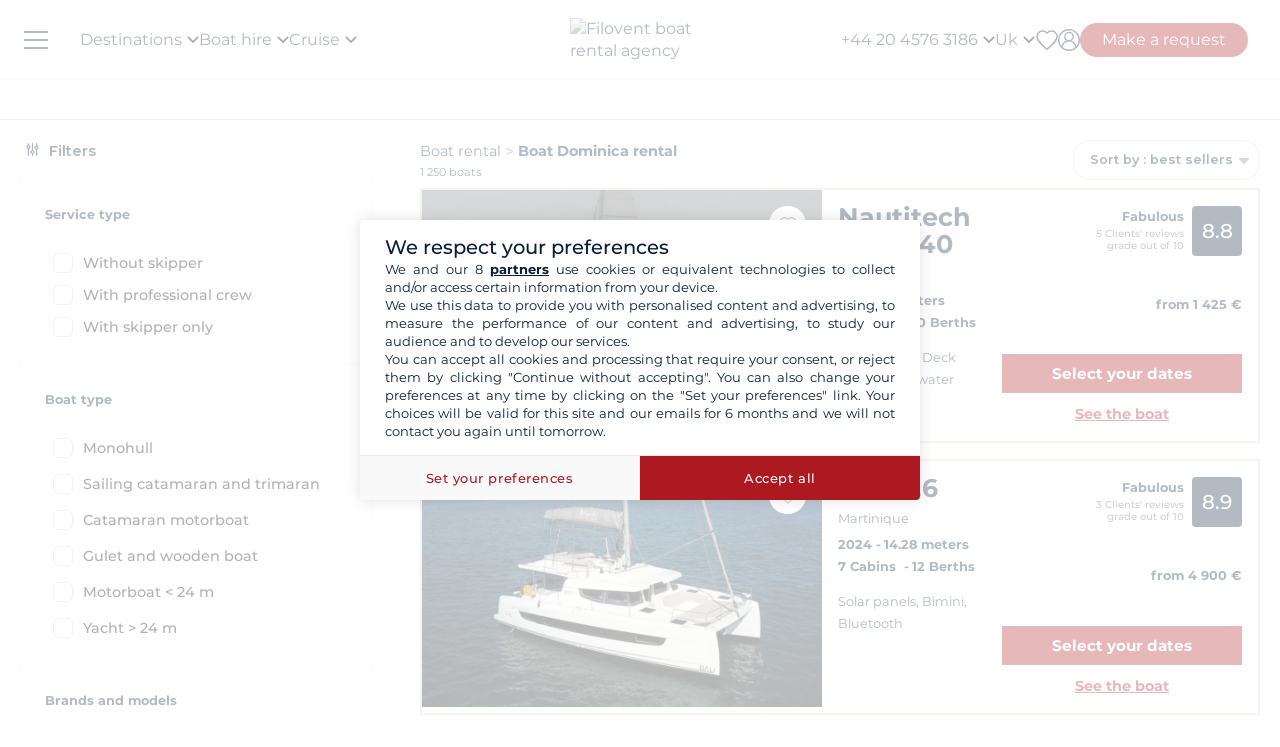

--- FILE ---
content_type: text/html; charset=UTF-8
request_url: https://www.filovent.com/uk/boat-hire/Dominica.html
body_size: 70697
content:
<!DOCTYPE html><html lang="en-GB"><head><link rel="preconnect" href="https://www.filovent.com"><link rel="preconnect" href="https://www.googletagmanager.com"><link rel="preconnect" href="https://fonts.googleapis.com"><link rel="preconnect" href="https://schema.org","@graph":[{"@type":"TravelAgency","@id":"www.filovent.com"><link rel="preconnect" href="https://www.google.com"><link rel="preconnect" href="https://www.instagram.com"><link rel="preconnect" href="https://www.w3.org"><link rel="preconnect" href="https://uk.trustpilot.com"><link rel="preconnect" href="https://schema.org"><link rel="preconnect" href="https://media.filovent.net"><link rel="preconnect" href="https://media.filovent.com"><link rel="preconnect" href="https://www.linkedin.com"><link rel="preconnect" href="https://fr-fr.facebook.com"><link rel="preconnect" href="https://www.youtube.com"><link rel="preconnect" href="https://renter.filovent.com"><link rel="preconnect" href="https://client.filovent.com"><link rel="preconnect" href="https://laravel-livewire.com"><!-- DOCKER PROD --> <meta charset="utf-8"> <meta name="viewport"        content="width=device-width, initial-scale=1 , maximum-scale=1.0, user-scalable=0"> <meta name="mobile-web-app-capable" content="yes" /> <meta name="csrf-token" content="wgs47CYMAC0tLuGmXMD0BQyOLox4inJ2KyJHPzzn"> <meta name="format-detection" content="telephone=no" /> <meta name="trustedsite-verification" content="a48efac844d09bfdb10e87c7a9267a08" /> <meta name="msvalidate.01" content="90A126BFF6683E0F3A622419D6991E5C" /> <meta name='botify-site-verification' content='aPS8ERk5twD3FqkmBlul9mq73LNXH1Za' /> <link rel="icon" href="https://www.filovent.com/favicon.ico" type="image/x-icon"> <link rel="shortcut icon" href="https://www.filovent.com/favicon.ico" type="image/x-icon"> <link rel="apple-touch-icon" sizes="180x180" href="https://www.filovent.com/apple-touch-icon.png"> <!-- Google Tag Manager --> <script>            (function(w, d, s, l, i) {                w[l] = w[l] || [];                w[l].push({                    'gtm.start': new Date().getTime(),                    event: 'gtm.js'                });                var f = d.getElementsByTagName(s)[0],                    j = d.createElement(s),                    dl = l != 'dataLayer' ? '&l=' + l : '';                j.async = true;                j.defer = true;                j.src =                    'https://www.googletagmanager.com/gtm.js?id=' + i + dl;                f.parentNode.insertBefore(j, f);            })(window, document, 'script', 'dataLayer', 'GTM-5DFVF5');            (function() {                try {                    window.setTimeout(function() {                        dataLayer.push({                            'event': 'afterLoad'                        });                    }, 5000);                } catch (err) {}            })();        </script> <!-- End Google Tag Manager --> <meta name="description" content="Boat hire in Dominica at the best price on Filovent. Monohull, catamaran, powerboat, with or without crew: our team will assist you in organizing your navigation in Dominica." /> <title>Boat Hire in Dominica</title> <!-- Styles --> <style >[wire\:loading], [wire\:loading\.delay], [wire\:loading\.inline-block], [wire\:loading\.inline], [wire\:loading\.block], [wire\:loading\.flex], [wire\:loading\.table], [wire\:loading\.grid], [wire\:loading\.inline-flex] {display: none;}[wire\:loading\.delay\.shortest], [wire\:loading\.delay\.shorter], [wire\:loading\.delay\.short], [wire\:loading\.delay\.long], [wire\:loading\.delay\.longer], [wire\:loading\.delay\.longest] {display:none;}[wire\:offline] {display: none;}[wire\:dirty]:not(textarea):not(input):not(select) {display: none;}input:-webkit-autofill, select:-webkit-autofill, textarea:-webkit-autofill {animation-duration: 50000s;animation-name: livewireautofill;}@keyframes livewireautofill { from {} }</style> <link rel="alternate" hreflang="fr" href="https://www.filovent.com/location-bateau-Dominique/location-voilier-Dominique-d.html"> <link rel="alternate" hreflang="de" href="https://www.filovent.com/de/boot-mieten/Dominica.html"> <link rel="alternate" hreflang="es" href="https://www.filovent.com/es/alquiler-barco/dominica.html"> <link rel="alternate" hreflang="it" href="https://www.filovent.com/it/noleggio-barche/Dominica.html"> <link rel="canonical" href="https://www.filovent.com/uk/boat-hire/Dominica.html"> <link rel="alternate" hreflang="en-gb" href="https://www.filovent.com/uk/boat-hire/Dominica.html"> <link rel="alternate" hreflang="en-us" href="https://www.filovent.com/us/yacht-charter/dominica.html"> <link href="https://www.filovent.com/front/assets/img/logo.webp" rel="preload" as="image" fetchpriority="high"> <link        href="https://fonts.googleapis.com/css2?family=Montserrat:ital,wght@0,200;0,400;0,500;0,600;0,700;1,200;1,400;1,500;1,600;1,700&display=fallback"        rel="preload" as="font" fetchpriority="high" crossorigin> <link        href="https://fonts.googleapis.com/css2?family=Montserrat:ital,wght@0,200;0,400;0,500;0,600;0,700;1,200;1,400;1,500;1,600;1,700&display=fallback"        rel="stylesheet"> <link src="//dynamic.criteo.com/js/ld/ld.js?a=121342" rel="preload" fetchpriority="low" as="script" > <script  type="text/javascript"            src="//dynamic.criteo.com/js/ld/ld.js?a=121342" async="true"> </script> <script type="application/ld+json">        {"@context":"https://schema.org","@graph":[{"@type":"TravelAgency","@id":"https://www.filovent.com/uk#organization","name":"Filovent","alternateName":"Filovent Group","slogan":"Specialist in boat hire & cruises since 1995","url":"https://www.filovent.com/uk","logo":{"@type":"ImageObject","url":"https://www.filovent.com/front/assets/img/logo.webp","width":250,"height":100},"image":{"@type":"ImageObject","url":"https://www.filovent.com/storage/Y2NleHpIcjhUdjA5N3FqaWtPMmdwRGxEaTlzWS1tZXRhYUc5dFpTMXRZV2x1TG1wd1p3LmpwZw.jpg","caption":"Filovent – Boat Hire and cruises"},"priceRange":"££–£££","foundingDate":"1995","founder":{"@type":"Person","name":"Philippe Brunet"},"telephone":"+442045763186","email":"info@filovent.com","address":{"@type":"PostalAddress","streetAddress":"8 rue de l'Est","addressLocality":"Boulogne-Billancourt","postalCode":"92100","addressRegion":"Île-de-France","addressCountry":"FR"},"geo":{"@type":"GeoCoordinates","latitude":48.8356,"longitude":2.2411},"hasMap":"https://www.google.com/maps/place/8+Rue+de+l'Est,+92100+Boulogne-Billancourt","contactPoint":[{"@type":"ContactPoint","telephone":"+33170809735","contactType":"Customer service","availableLanguage":["fr","en","it"],"areaServed":"FR"},{"@type":"ContactPoint","email":"info@filovent.com","contactType":"Reservations","availableLanguage":["fr","en","it"]}],"sameAs":["https://www.instagram.com/filovent/","https://www.facebook.com/filovent.fr/","https://www.linkedin.com/company/groupe-filovent"],"description":"Filovent is a travel agency specialised in boat rentals, cabin cruises and canal boats. We provide tailor-made experiences for every skill level, from full autonomy to all-inclusive crewed cruises.","aggregateRating":{"@type":"AggregateRating","ratingValue":"8.6","bestRating":"10","worstRating":"0","ratingCount":169,"reviewCount":169},"knowsAbout":["boat rental","catamaran charter","sailing yacht charter","motorboat hire","yacht charter","bareboat charter","skippered charter","crewed charter","cabin cruise","river cruise","canal boat holiday","houseboat rental"],"areaServed":[{"@type":"Place","name":"Egypt"},{"@type":"Place","name":"Croatia"},{"@type":"Place","name":"Greece"},{"@type":"Place","name":"Italy"},{"@type":"Place","name":"Caribbean"},{"@type":"Place","name":"French Riviera"},{"@type":"Place","name":"Norwegian Fjords"},{"@type":"Place","name":"Corsica"},{"@type":"Place","name":"Spain"},{"@type":"Place","name":"French Polynesia"},{"@type":"Place","name":"Canal du Midi"},{"@type":"Place","name":"Seychelles"},{"@type":"Place","name":"Turkey"}],"hasOfferCatalog":{"@type":"OfferCatalog","name":"Our yacht charter and cruise services","itemListElement":[{"@type":"Offer","@id":"https://www.filovent.com/uk#bareboat","itemOffered":{"@type":"Service","name":"Bareboat boat rental","serviceType":"Bareboat charter","description":"You have the required skills to sail and skipper the boat: enjoy full autonomy. Ideal for experienced sailors who want to handle navigation, anchorages and stopovers themselves.","provider":{"@id":"https://www.filovent.com/uk#organization"}},"priceSpecification":{"@type":"PriceSpecification","priceCurrency":"GBP"}},{"@type":"Offer","@id":"https://www.filovent.com/uk#skippered","itemOffered":{"@type":"Service","name":"Skippered boat rental","serviceType":"Skippered charter","description":"No specific knowledge required: a professional skipper handles the navigation. You remain the renter and responsible for the boat while learning from the skipper’s local and seamanship knowledge.","provider":{"@id":"https://www.filovent.com/uk#organization"}},"priceSpecification":{"@type":"PriceSpecification","priceCurrency":"GBP"}},{"@type":"Offer","@id":"https://www.filovent.com/uk#crewed","itemOffered":{"@type":"Service","name":"Crewed cruise","serviceType":"Crewed charter","description":"The luxury version of cruising: embark on a commercially operated yacht, like a private small ship. The crew (captain, hostess, chef) takes care of everything. Usually on large yachts or catamarans.","provider":{"@id":"https://www.filovent.com/uk#organization"}},"priceSpecification":{"@type":"PriceSpecification","priceCurrency":"GBP"}},{"@type":"Offer","@id":"https://www.filovent.com/uk#cabin","itemOffered":{"@type":"Service","name":"Cabin cruise","serviceType":"Cabin cruise","description":"Book a cabin aboard a premium, human-scale boat shared with other travellers. A professional crew manages navigation, cuisine and hotel service. Itinerary and activities are planned in advance.","provider":{"@id":"https://www.filovent.com/uk#organization"}},"priceSpecification":{"@type":"PriceSpecification","priceCurrency":"GBP"}},{"@type":"Offer","@id":"https://www.filovent.com/uk#houseboat","itemOffered":{"@type":"Service","name":"Canal boat rental","serviceType":"Canal boat / Houseboat","description":"Licence-free river boats on canals to discover Europe’s best regions — including France on the Canal du Midi or Canal du Vernay, and routes in the Netherlands and Germany.","provider":{"@id":"https://www.filovent.com/uk#organization"}},"priceSpecification":{"@type":"PriceSpecification","priceCurrency":"GBP"}}]}}]}        </script> <style>        .sd-cmp-3H8D2{            padding: 25px!important;            gap: 8px!important;        }        .sd-cmp-3nwYC,        .sd-cmp-3nwYC div,        .sd-cmp-3nwYC span        {            display: block!important;            text-align: center!important;        }    </style> <style>            :root {                                    --cl-cta-bg: #af141c;                                    --cl-red-bg: #f00;                                    --cl-blue-bg: #081C37;                                    --cl-gray-bg: #f4f2ec;                                    --cl-cta-font: #af141c;                                    --cl-red-font: #f00;                                    --cl-blue-1-bg: #015aa5;                                    --cl-blue-2-bg: #04abef;                                    --cl-blue-3-bg: #00b8f8;                                    --cl-blue-4-bg: #003366;                                    --cl-blue-5-bg: #1793d7;                                    --cl-blue-6-bg: #081C37;                                    --cl-blue-7-bg: #004ba4;                                    --cl-blue-8-bg: #1e2f97;                                    --cl-blue-9-bg: #081C37;                                    --cl-blue-font: #081C37;                                    --cl-cta-hover: #af141c;                                    --cl-gray-0-bg: #f5f2ed;                                    --cl-gray-1-bg: #dddad3;                                    --cl-gray-2-bg: #e8e6df;                                    --cl-gray-3-bg: #f6f5f3;                                    --cl-gray-4-bg: #f6f4ef;                                    --cl-gray-5-bg: #8590b7;                                    --cl-gray-6-bg: #cccccc;                                    --cl-gray-7-bg: #e0e4e4;                                    --cl-gray-8-bg: #666666;                                    --cl-gray-9-bg: #b1b5af;                                    --cl-gray-font: #f4f2ec;                                    --cl-red-hover: #f00;                                    --cl-black-1-bg: #081C37;                                    --cl-black-2-bg: #081C37;                                    --cl-black-3-bg: #081C37;                                    --cl-blue-hover: #081C37;                                    --cl-cta-border: #af141c;                                    --cl-gray-10-bg: #cecece;                                    --cl-gray-11-bg: #cccccc;                                    --cl-gray-12-bg: #f6f5f5;                                    --cl-gray-13-bg: #dbd9d4;                                    --cl-gray-hover: #f4f2ec;                                    --cl-red-border: #f00;                                    --cl-blue-1-font: #015aa5;                                    --cl-blue-2-font: #04abef;                                    --cl-blue-3-font: #00b8f8;                                    --cl-blue-4-font: #003366;                                    --cl-blue-5-font: #1793d7;                                    --cl-blue-6-font: #081C37;                                    --cl-blue-7-font: #004ba4;                                    --cl-blue-8-font: #1e2f97;                                    --cl-blue-9-font: #081C37;                                    --cl-blue-border: #081C37;                                    --cl-gray-0-font: #f5f2ed;                                    --cl-gray-1-font: #dddad3;                                    --cl-gray-2-font: #e8e6df;                                    --cl-gray-3-font: #f6f5f3;                                    --cl-gray-4-font: #f6f4ef;                                    --cl-gray-5-font: #8590b7;                                    --cl-gray-6-font: #cccccc;                                    --cl-gray-7-font: #e0e4e4;                                    --cl-gray-8-font: #666666;                                    --cl-gray-9-font: #b1b5af;                                    --cl-gray-border: #f4f2ec;                                    --cl-black-1-font: #081C37;                                    --cl-black-2-font: #081C37;                                    --cl-black-3-font: #081C37;                                    --cl-blue-1-hover: #015aa5;                                    --cl-blue-2-hover: #04abef;                                    --cl-blue-3-hover: #00b8f8;                                    --cl-blue-4-hover: #003366;                                    --cl-blue-5-hover: #1793d7;                                    --cl-blue-6-hover: #081C37;                                    --cl-blue-7-hover: #004ba4;                                    --cl-blue-8-hover: #1e2f97;                                    --cl-blue-9-hover: #081C37;                                    --cl-gray-0-hover: #f5f2ed;                                    --cl-gray-1-hover: #dddad3;                                    --cl-gray-10-font: #cecece;                                    --cl-gray-11-font: #cccccc;                                    --cl-gray-12-font: #f6f5f5;                                    --cl-gray-13-font: #dbd9d4;                                    --cl-gray-2-hover: #e8e6df;                                    --cl-gray-3-hover: #f6f5f3;                                    --cl-gray-4-hover: #f6f4ef;                                    --cl-gray-5-hover: #8590b7;                                    --cl-gray-6-hover: #cccccc;                                    --cl-gray-7-hover: #e0e4e4;                                    --cl-gray-8-hover: #666666;                                    --cl-gray-9-hover: #b1b5af;                                    --cl-black-1-hover: #081C37;                                    --cl-black-2-hover: #081C37;                                    --cl-black-3-hover: #081C37;                                    --cl-blue-1-border: #015aa5;                                    --cl-blue-2-border: #04abef;                                    --cl-blue-3-border: #00b8f8;                                    --cl-blue-4-border: #003366;                                    --cl-blue-5-border: #1793d7;                                    --cl-blue-6-border: #081C37;                                    --cl-blue-7-border: #004ba4;                                    --cl-blue-8-border: #1e2f97;                                    --cl-blue-9-border: #081C37;                                    --cl-gray-0-border: #f5f2ed;                                    --cl-gray-1-border: #dddad3;                                    --cl-gray-10-hover: #cecece;                                    --cl-gray-11-hover: #cccccc;                                    --cl-gray-12-hover: #f6f5f5;                                    --cl-gray-13-hover: #dbd9d4;                                    --cl-gray-2-border: #e8e6df;                                    --cl-gray-3-border: #f6f5f3;                                    --cl-gray-4-border: #f6f4ef;                                    --cl-gray-5-border: #8590b7;                                    --cl-gray-6-border: #cccccc;                                    --cl-gray-7-border: #e0e4e4;                                    --cl-gray-8-border: #666666;                                    --cl-gray-9-border: #b1b5af;                                    --cl-black-1-border: #081C37;                                    --cl-black-2-border: #081C37;                                    --cl-black-3-border: #081C37;                                    --cl-filter-show-bg: #f00;                                    --cl-gray-10-border: #cecece;                                    --cl-gray-11-border: #cccccc;                                    --cl-gray-12-border: #f6f5f5;                                    --cl-gray-13-border: #dbd9d4;                                    --cl-menu-footer-bg: #081C37;                                    --cl-filter-show-font: #f00;                                    --cl-footer-social-bg: #081C37;                                    --cl-menu-footer-font: #081C37;                                    --cl-filter-show-hover: #f00;                                    --cl-menu-footer-hover: #081C37;                                    --cl-filter-show-border: #f00;                                    --cl-footer-social-font: #081C37;                                    --cl-menu-footer-border: #081C37;                                    --cl-copyright-footer-bg: #081C37;                                    --cl-footer-social-hover: #081C37;                                    --cl-footer-social-border: #081C37;                                    --cl-copyright-footer-font: #081C37;                                    --cl-copyright-footer-hover: #081C37;                                    --cl-copyright-footer-border: #081C37;                            }    </style> <link rel="stylesheet" href="/front/assets/css/page/region-mobile.css?id=8fc608d1d46d2813e1a62e4176ffb5fa"> <link rel="stylesheet" href="/front/assets/css/page/region.css?id=acdcd55abc7df5adf36bfd426f9f6a52"> <script src='/dist/assets/main-B6Pi526k.js'></script><link rel='stylesheet' href='/dist/assets/main-Dw9tkMnN.css' /></head><body x-data="main('uk', true, true ,  true )" data-mode="d" > <!-- Google Tag Manager --> <noscript><iframe src="https://www.googletagmanager.com/ns.html?id=GTM-5DFVF5"            height="0" width="0" style="display:none;visibility:hidden"></iframe></noscript> <!-- End Google Tag Manager --> <style>    @media (max-width: 1024px) {        .countdown{            display: none !important;        }    }</style> <header x-data="headerScrollHandler(true)"    :class="{ '!z-1000': hasScrolled }"    class="flv-header-v2"> <div class="flv-header-top"> <div class="menu-burger"> <div class="nav-overlay"></div> <div class="flv-toggle-menu box-border"> <div class="flv-burger-menu-line line1"></div> <div class="flv-burger-menu-line line2"></div> <div class="flv-burger-menu-line line3"></div> </div> <nav class="flv-nav-bar-burger  flv-scroll-smooty "> <div class="flv-logo-burger"> <img                            src="https://www.filovent.com/storage/public/889/logosNoel-693180ae2435c.webp"                             alt="Filovent boat rental agency"                class="max-w-[110px] sm:max-w-[140px]"> </div> <ul class="px-0 pt-15 pb-2"> <li class="nav-li-item-burger"> <a href="https://www.filovent.com/uk/boat-hire/destinations.html" class="nav-link-burger hover:underline">                        Destinations                    </a> </li> <li class="nav-li-item-burger"> <a href="https://www.filovent.com/uk/landing/all-our-boats" class="nav-link-burger hover:underline">Boat hire</a> </li> <li class="nav-li-item-burger"> <a href="https://www.filovent.com/uk/cruise"                        class="nav-link-burger hover:underline">Cruise</a> </li> <li class="nav-li-item-burger"> <a href="https://www.filovent.com/uk/magazine"                        class="nav-link-burger hover:underline">Magazine</a> </li> <li class="nav-li-item-burger"> <a href="https://www.filovent.com/uk/brochures"                    class="nav-link-burger hover:underline">Brochures</a> </li> <li class="nav-li-item-burger"> <a href="https://www.filovent.com/uk/magazine/tags/itineraries-sailing" class="nav-link-burger hover:underline">Itineraries</a> </li> <li class="nav-li-item-burger"> <a href="https://www.filovent.com/uk/boat-hire/fleet.html"                    class="nav-link-burger hover:underline">All boat builders</a> </li> <li class="nav-li-item-burger"> <a href="https://www.filovent.com/uk/who-we-are"                    class="nav-link-burger hover:underline">About us</a> </li> <li class="nav-li-item-burger"> <a href="https://www.filovent.com/uk/front/contacts"                    class="nav-link-burger hover:underline">Contact us</a> </li> </ul> <ul class="pt-2 border-t border-[#F5F0EA]"> <div wire:id="DBwu4G66Vz6dbEL9kHhZ" wire:initial-data="{&quot;fingerprint&quot;:{&quot;id&quot;:&quot;DBwu4G66Vz6dbEL9kHhZ&quot;,&quot;name&quot;:&quot;auth.v2.burger-connection&quot;,&quot;locale&quot;:&quot;uk&quot;,&quot;path&quot;:&quot;uk\/boat-hire\/Dominica.html&quot;,&quot;method&quot;:&quot;GET&quot;,&quot;v&quot;:&quot;acj&quot;},&quot;effects&quot;:{&quot;listeners&quot;:[&quot;auth_refresh&quot;]},&quot;serverMemo&quot;:{&quot;children&quot;:[],&quot;errors&quot;:[],&quot;htmlHash&quot;:&quot;377ecbd0&quot;,&quot;data&quot;:{&quot;isCustomer&quot;:false,&quot;isGuest&quot;:false,&quot;isBroker&quot;:false,&quot;locale&quot;:&quot;uk&quot;,&quot;isModClient&quot;:false},&quot;dataMeta&quot;:[],&quot;checksum&quot;:&quot;1efae9fb12c69840e481d4b74a121ce67b34510dab664ceae01c7a16204ec3c8&quot;}}" class=""> <li class="px-5 py-1" > <a wire:click="$emit('open_login')" class="nav-link-burger hover:underline">My account</a> </li> </div><!-- Livewire Component wire-end:DBwu4G66Vz6dbEL9kHhZ --> </ul> <ul> <li class="nav-li-item-burger"> <a @click="emitEvent('show_wish_list')" class="nav-link-burger hover:underline">                    My favourites                </a> </li> <li class="nav-li-item-burger"> <a href="https://www.filovent.com/uk/legal-information"                    class="nav-link-burger hover:underline">Legal information</a> </li> <li class="nav-li-item-burger"> <a href="https://www.filovent.com/uk/general-terms-sale"                    class="nav-link-burger hover:underline">General Conditions - Boat charter</a> </li> <li class="nav-li-item-burger"> <a href="https://www.filovent.com/uk/general-terms-sale-cabin-cruise"                    class="nav-link-burger hover:underline">General Conditions - Cruise</a> </li> <li class="nav-li-item-burger visible xl:hidden"> <a @click="emitEvent('show_main_contact_form')"                    class="nav-link-burger hover:underline">Start planning with our experts</a> </li> <li class="nav-li-item-burger visible xl:hidden" class="nav-link-burger hover:underline"> <a class="flex nav-link-burger hover:underline" @click="emitEvent('show_locale_modal')"> <img width="20" height="18"                            src="https://www.filovent.com/front/assets/img/flags/uk.png" alt="icon-flag"                            loading="lazy"> <span class="pl-2"> English (UK)</span> </a> </li> </ul> </nav> <div> <div wire:id="X0hV0pJXofB9lUgeYiVX" wire:initial-data="{&quot;fingerprint&quot;:{&quot;id&quot;:&quot;X0hV0pJXofB9lUgeYiVX&quot;,&quot;name&quot;:&quot;front.v2.locale-modal&quot;,&quot;locale&quot;:&quot;uk&quot;,&quot;path&quot;:&quot;uk\/boat-hire\/Dominica.html&quot;,&quot;method&quot;:&quot;GET&quot;,&quot;v&quot;:&quot;acj&quot;},&quot;effects&quot;:{&quot;listeners&quot;:[&quot;show_locale_modal&quot;,&quot;close_locale_modal&quot;]},&quot;serverMemo&quot;:{&quot;children&quot;:[],&quot;errors&quot;:[],&quot;htmlHash&quot;:&quot;d872d8ad&quot;,&quot;data&quot;:{&quot;pageRoutes&quot;:[{&quot;key&quot;:&quot;uk&quot;,&quot;url&quot;:&quot;https:\/\/www.filovent.com\/uk\/boat-hire\/Dominica.html&quot;},{&quot;key&quot;:&quot;de&quot;,&quot;url&quot;:&quot;https:\/\/www.filovent.com\/de\/boot-mieten\/Dominica.html&quot;},{&quot;key&quot;:&quot;us&quot;,&quot;url&quot;:&quot;https:\/\/www.filovent.com\/us\/yacht-charter\/dominica.html&quot;},{&quot;key&quot;:&quot;es&quot;,&quot;url&quot;:&quot;https:\/\/www.filovent.com\/es\/alquiler-barco\/dominica.html&quot;},{&quot;key&quot;:&quot;fr&quot;,&quot;url&quot;:&quot;https:\/\/www.filovent.com\/location-bateau-Dominique\/location-voilier-Dominique-d.html&quot;},{&quot;key&quot;:&quot;it&quot;,&quot;url&quot;:&quot;https:\/\/www.filovent.com\/it\/noleggio-barche\/Dominica.html&quot;}],&quot;open&quot;:false,&quot;nested&quot;:false},&quot;dataMeta&quot;:{&quot;collections&quot;:[&quot;pageRoutes&quot;]},&quot;checksum&quot;:&quot;78707d4274dc192c2317fe06b13603a3ac1517a3c21f80e0ffe77aa28e0001db&quot;}}"class="flv-modal"x-data="toolsModal(window.Livewire.find('X0hV0pJXofB9lUgeYiVX').entangle('open'))"x-bind="dialogue"> <div class="flv-modal-body locale-modal-body" id="flv-modal-body"> <span class="icon-close iconeClose" @click="closeModalLocale()"> <svg  class="code-color iconeClose" width="20px" height="20px" xmlns="http://www.w3.org/2000/svg" version="1.0" preserveAspectRatio="xMidYMid meet" viewBox="0 0 28.98 28"> <g transform="translate(0.000000,28.000000) scale(0.100000,-0.100000)"> <path            d="M0 267 c0 -8 27 -39 59 -70 l60 -57 -60 -57 c-57 -54 -73 -83 -46 -83 7 0 37 25 67 55 30 30 59 55 65 55 6 0 35 -25 65 -55 30 -30 60 -55 67 -55 27 0 11 29 -46 83 l-60 57 60 57 c57 54 73 83 46 83 -7 0 -37 -25 -67 -55 -30 -30 -59 -55 -65 -55 -6 0 -35 25 -65 55 -54 54 -80 68 -80 42z" /> </g></svg> </span> <div class="flv-modal-content wish"> <a href="https://www.filovent.com/uk/boat-hire/Dominica.html" class="flex mb-3 hover:underline last:mb-0"> <img height="16" width="16"                    src="https://www.filovent.com/front/assets/img/flags/uk.png"                    loading="lazy"> <span class="text-sm ml-2 text-blue-font">                    English (UK)                </span> </a> <a href="https://www.filovent.com/de/boot-mieten/Dominica.html" class="flex mb-3 hover:underline last:mb-0"> <img height="16" width="16"                    src="https://www.filovent.com/front/assets/img/flags/de.png"                    loading="lazy"> <span class="text-sm ml-2 text-blue-font">                    Deutsch                </span> </a> <a href="https://www.filovent.com/us/yacht-charter/dominica.html" class="flex mb-3 hover:underline last:mb-0"> <img height="16" width="16"                    src="https://www.filovent.com/front/assets/img/flags/us.png"                    loading="lazy"> <span class="text-sm ml-2 text-blue-font">                    English (US)                </span> </a> <a href="https://www.filovent.com/es/alquiler-barco/dominica.html" class="flex mb-3 hover:underline last:mb-0"> <img height="16" width="16"                    src="https://www.filovent.com/front/assets/img/flags/es.png"                    loading="lazy"> <span class="text-sm ml-2 text-blue-font">                    Español                </span> </a> <a href="https://www.filovent.com/location-bateau-Dominique/location-voilier-Dominique-d.html" class="flex mb-3 hover:underline last:mb-0"> <img height="16" width="16"                    src="https://www.filovent.com/front/assets/img/flags/fr.png"                    loading="lazy"> <span class="text-sm ml-2 text-blue-font">                    Français                </span> </a> <a href="https://www.filovent.com/it/noleggio-barche/Dominica.html" class="flex mb-3 hover:underline last:mb-0"> <img height="16" width="16"                    src="https://www.filovent.com/front/assets/img/flags/it.png"                    loading="lazy"> <span class="text-sm ml-2 text-blue-font">                    Italiano                </span> </a> </div> </div></div><!-- Livewire Component wire-end:X0hV0pJXofB9lUgeYiVX --></div></div> <!--Logo--> <a class="flv-logo-header" href="https://www.filovent.com/uk"> <img                                src="https://www.filovent.com/storage/public/889/logosNoel-693180ae2435c.webp"                alt="Filovent boat rental agency"                width="140"                height="35"                class="max-w-[110px] sm:max-w-[140px]"                > </a> <nav class="flex justify-between flex-1"> <!--LEFT MENU--> <ul class="flv-menu-header-ul menu-left"> <li class="hidden xl:block"> <div> <span class="flv-nav-link-custom" toggle-tab-menu>        Destinations        <svg class="transition-transform duration-200 transform" style="margin-left: 5px;"     width="12"     height="12"    viewBox="6 10 12 7" fill="#000" xmlns="http://www.w3.org/2000/svg"> <path d="M15.8805 10.2901L12.0005 14.1701L8.12047 10.2901C7.73047 9.90006 7.10047 9.90006 6.71047 10.2901C6.32047 10.6801 6.32047 11.3101 6.71047 11.7001L11.3005 16.2901C11.6905 16.6801 12.3205 16.6801 12.7105 16.2901L17.3005 11.7001C17.6905 11.3101 17.6905 10.6801 17.3005 10.2901C16.9105 9.91006 16.2705 9.90006 15.8805 10.2901Z"></path></svg> </span> <div class="flv-dropdown-section hidden"> <div class="flv-dropdown-content  h-[90vh]"> <div class="flex"> <div class="flex-col w-1/6 min-w-[250px] min-h-[760px] bg-[#fbfbfb]"> <button class="flv-tab-link active" toggle-tab-content data-id="tab1"> <span>Boat rental<br /> <span class="font-normal italic">With or without a skipper</span> </span> </button> <button class="flv-tab-link" toggle-tab-content data-id="tab2"><span>Cabin cruise</span> </button> <button class="flv-tab-link" toggle-tab-content data-id="tab3"><span>Canal boats hire<br /> <span class="font-normal italic">Without a license</span> </span> </button> </div> <div class="flex-col w-5/6 px-5"> <div id="tab1" class="tab-content-item active  flv-scroll-smooty max-h-[600px]"> <div class="columns-5 gap-4"> <div class="mb-3"> <span class="list-subtitle">Atlantic</span> <ul class="list-group"> <li> <a href="https://www.filovent.com/uk/boat-hire/Azores_islands.html"                                            class="list-item">                                            Azores islands                                        </a> </li> <li> <a href="https://www.filovent.com/uk/boat-hire/Belgium.html"                                            class="list-item">                                            Belgium                                        </a> </li> <li> <a href="https://www.filovent.com/uk/boat-hire/Brazil.html"                                            class="list-item">                                            Brazil                                        </a> </li> <li> <a href="https://www.filovent.com/uk/boat-hire/Canada.html"                                            class="list-item">                                            Canada                                        </a> </li> <li> <a href="https://www.filovent.com/uk/boat-hire/Canary_Islands.html"                                            class="list-item">                                            Canary Islands                                        </a> </li> <li> <a href="https://www.filovent.com/uk/boat-hire/Cape_Verde_Islands.html"                                            class="list-item">                                            Cape Verde Islands                                        </a> </li> <li> <a href="https://www.filovent.com/uk/boat-hire/England.html"                                            class="list-item">                                            England                                        </a> </li> <li> <a href="https://www.filovent.com/uk/boat-hire/France_Atlantic_coast.html"                                            class="list-item">                                            France (Atlantic coast)                                        </a> </li> <li> <a href="https://www.filovent.com/uk/boat-hire/France_Channel.html"                                            class="list-item">                                            France Channel                                        </a> </li> <li> <a href="https://www.filovent.com/uk/boat-hire/Iceland.html"                                            class="list-item">                                            Iceland                                        </a> </li> <li> <a href="https://www.filovent.com/uk/boat-hire/Ireland.html"                                            class="list-item">                                            Ireland                                        </a> </li> <li> <a href="https://www.filovent.com/uk/boat-hire/Madeira_Islands.html"                                            class="list-item">                                            Madeira Islands                                        </a> </li> <li> <a href="https://www.filovent.com/uk/boat-hire/Netherlands.html"                                            class="list-item">                                            Netherlands                                        </a> </li> <li> <a href="https://www.filovent.com/uk/boat-hire/Norway.html"                                            class="list-item">                                            Norway                                        </a> </li> <li> <a href="https://www.filovent.com/uk/boat-hire/Portugal.html"                                            class="list-item">                                            Portugal                                        </a> </li> <li> <a href="https://www.filovent.com/uk/boat-hire/Scotland.html"                                            class="list-item">                                            Scotland                                        </a> </li> <li> <a href="https://www.filovent.com/uk/boat-hire/United_States.html"                                            class="list-item">                                            United States                                        </a> </li> </ul> </div> <div class="mb-3"> <span class="list-subtitle">Baltic Sea</span> <ul class="list-group"> <li> <a href="https://www.filovent.com/uk/boat-hire/Denmark.html"                                            class="list-item">                                            Denmark                                        </a> </li> <li> <a href="https://www.filovent.com/uk/boat-hire/Estonia.html"                                            class="list-item">                                            Estonia                                        </a> </li> <li> <a href="https://www.filovent.com/uk/boat-hire/Finland.html"                                            class="list-item">                                            Finland                                        </a> </li> <li> <a href="https://www.filovent.com/uk/boat-hire/Germany.html"                                            class="list-item">                                            Germany                                        </a> </li> <li> <a href="https://www.filovent.com/uk/boat-hire/Lithuania.html"                                            class="list-item">                                            Lithuania                                        </a> </li> <li> <a href="https://www.filovent.com/uk/boat-hire/Poland.html"                                            class="list-item">                                            Poland                                        </a> </li> <li> <a href="https://www.filovent.com/uk/boat-hire/Russia.html"                                            class="list-item">                                            Russia                                        </a> </li> <li> <a href="https://www.filovent.com/uk/boat-hire/Sweden.html"                                            class="list-item">                                            Sweden                                        </a> </li> </ul> </div> <div class="mb-3"> <span class="list-subtitle">Caribbean</span> <ul class="list-group"> <li> <a href="https://www.filovent.com/uk/boat-hire/Anguilla.html"                                            class="list-item">                                            Anguilla                                        </a> </li> <li> <a href="https://www.filovent.com/uk/boat-hire/Antigua.html"                                            class="list-item">                                            Antigua                                        </a> </li> <li> <a href="https://www.filovent.com/uk/boat-hire/Bahamas.html"                                            class="list-item">                                            Bahamas                                        </a> </li> <li> <a href="https://www.filovent.com/uk/boat-hire/Barbados.html"                                            class="list-item">                                            Barbados                                        </a> </li> <li> <a href="https://www.filovent.com/uk/boat-hire/Belize.html"                                            class="list-item">                                            Belize                                        </a> </li> <li> <a href="https://www.filovent.com/uk/boat-hire/British_Virgin_Islands.html"                                            class="list-item">                                            British Virgin Islands                                        </a> </li> <li> <a href="https://www.filovent.com/uk/boat-hire/Colombia.html"                                            class="list-item">                                            Colombia                                        </a> </li> <li> <a href="https://www.filovent.com/uk/boat-hire/Cuba.html"                                            class="list-item">                                            Cuba                                        </a> </li> <li> <a href="https://www.filovent.com/uk/boat-hire/Dominica.html"                                            class="list-item">                                            Dominica                                        </a> </li> <li> <a href="https://www.filovent.com/uk/boat-hire/dominican-republic.html"                                            class="list-item">                                            Dominican Republic                                        </a> </li> <li> <a href="https://www.filovent.com/uk/boat-hire/Grenada.html"                                            class="list-item">                                            Grenada                                        </a> </li> <li> <a href="https://www.filovent.com/uk/boat-hire/Guadeloupe.html"                                            class="list-item">                                            Guadeloupe                                        </a> </li> <li> <a href="https://www.filovent.com/uk/boat-hire/Jamaica.html"                                            class="list-item">                                            Jamaica                                        </a> </li> <li> <a href="https://www.filovent.com/uk/boat-hire/Martinique.html"                                            class="list-item">                                            Martinique                                        </a> </li> <li> <a href="https://www.filovent.com/uk/boat-hire/Panama.html"                                            class="list-item">                                            Panama                                        </a> </li> <li> <a href="https://www.filovent.com/uk/boat-hire/Puerto_Rico.html"                                            class="list-item">                                            Puerto Rico                                        </a> </li> <li> <a href="https://www.filovent.com/uk/boat-hire/Saint_Kitts.html"                                            class="list-item">                                            Saint Kitts                                        </a> </li> <li> <a href="https://www.filovent.com/uk/boat-hire/Saint_Vincent_and_the_Grenadines.html"                                            class="list-item">                                            Saint Vincent and the Grenadines                                        </a> </li> <li> <a href="https://www.filovent.com/uk/boat-hire/SaintBarthelemy.html"                                            class="list-item">                                            Saint-Barthélemy                                        </a> </li> <li> <a href="https://www.filovent.com/uk/boat-hire/SaintMartin.html"                                            class="list-item">                                            Saint-Martin                                        </a> </li> <li> <a href="https://www.filovent.com/uk/boat-hire/St_Lucia.html"                                            class="list-item">                                            St Lucia                                        </a> </li> <li> <a href="https://www.filovent.com/uk/boat-hire/Venezuela.html"                                            class="list-item">                                            Venezuela                                        </a> </li> </ul> </div> <div class="mb-3"> <span class="list-subtitle">Indian Ocean</span> <ul class="list-group"> <li> <a href="https://www.filovent.com/uk/boat-hire/Indonesia.html"                                            class="list-item">                                            Indonesia                                        </a> </li> <li> <a href="https://www.filovent.com/uk/boat-hire/Madagascar.html"                                            class="list-item">                                            Madagascar                                        </a> </li> <li> <a href="https://www.filovent.com/uk/boat-hire/Malaysia.html"                                            class="list-item">                                            Malaysia                                        </a> </li> <li> <a href="https://www.filovent.com/uk/boat-hire/Maldives.html"                                            class="list-item">                                            Maldives                                        </a> </li> <li> <a href="https://www.filovent.com/uk/boat-hire/Mauritius.html"                                            class="list-item">                                            Mauritius                                        </a> </li> <li> <a href="https://www.filovent.com/uk/boat-hire/Myanmar.html"                                            class="list-item">                                            Myanmar                                        </a> </li> <li> <a href="https://www.filovent.com/uk/boat-hire/Seychelles.html"                                            class="list-item">                                            Seychelles                                        </a> </li> <li> <a href="https://www.filovent.com/uk/boat-hire/Singapore.html"                                            class="list-item">                                            Singapore                                        </a> </li> <li> <a href="https://www.filovent.com/uk/boat-hire/Sri_Lanka.html"                                            class="list-item">                                            Sri Lanka                                        </a> </li> <li> <a href="https://www.filovent.com/uk/boat-hire/Tanzania.html"                                            class="list-item">                                            Tanzania                                        </a> </li> <li> <a href="https://www.filovent.com/uk/boat-hire/Thailand.html"                                            class="list-item">                                            Thailand                                        </a> </li> </ul> </div> <div class="mb-3"> <span class="list-subtitle">Mediterranean</span> <ul class="list-group"> <li> <a href="https://www.filovent.com/uk/boat-hire/Corsica.html"                                            class="list-item">                                            Corsica                                        </a> </li> <li> <a href="https://www.filovent.com/uk/boat-hire/Croatia.html"                                            class="list-item">                                            Croatia                                        </a> </li> <li> <a href="https://www.filovent.com/uk/boat-hire/Cyprus.html"                                            class="list-item">                                            Cyprus                                        </a> </li> <li> <a href="https://www.filovent.com/uk/boat-hire/France_mediterranean_Coast.html"                                            class="list-item">                                            France mediterranean Coast                                        </a> </li> <li> <a href="https://www.filovent.com/uk/boat-hire/Greece.html"                                            class="list-item">                                            Greece                                        </a> </li> <li> <a href="https://www.filovent.com/uk/boat-hire/Italy.html"                                            class="list-item">                                            Italy                                        </a> </li> <li> <a href="https://www.filovent.com/uk/boat-hire/Malta.html"                                            class="list-item">                                            Malta                                        </a> </li> <li> <a href="https://www.filovent.com/uk/boat-hire/Montenegro.html"                                            class="list-item">                                            Montenegro                                        </a> </li> <li> <a href="https://www.filovent.com/uk/boat-hire/Slovenia.html"                                            class="list-item">                                            Slovenia                                        </a> </li> <li> <a href="https://www.filovent.com/uk/boat-hire/Spain__Balearic_Islands.html"                                            class="list-item">                                            Spain - Balearic Islands                                        </a> </li> <li> <a href="https://www.filovent.com/uk/boat-hire/Turkey.html"                                            class="list-item">                                            Turkey                                        </a> </li> </ul> </div> <div class="mb-3"> <span class="list-subtitle">Pacific</span> <ul class="list-group"> <li> <a href="https://www.filovent.com/uk/boat-hire/Australia.html"                                            class="list-item">                                            Australia                                        </a> </li> <li> <a href="https://www.filovent.com/uk/boat-hire/China.html"                                            class="list-item">                                            China                                        </a> </li> <li> <a href="https://www.filovent.com/uk/boat-hire/Fiji.html"                                            class="list-item">                                            Fiji                                        </a> </li> <li> <a href="https://www.filovent.com/uk/boat-hire/French_Polynesia.html"                                            class="list-item">                                            French Polynesia                                        </a> </li> <li> <a href="https://www.filovent.com/uk/boat-hire/Mexico.html"                                            class="list-item">                                            Mexico                                        </a> </li> <li> <a href="https://www.filovent.com/uk/boat-hire/New_Caledonia.html"                                            class="list-item">                                            New Caledonia                                        </a> </li> <li> <a href="https://www.filovent.com/uk/boat-hire/New_Zealand.html"                                            class="list-item">                                            New Zealand                                        </a> </li> <li> <a href="https://www.filovent.com/uk/boat-hire/Philippines.html"                                            class="list-item">                                            Philippines                                        </a> </li> </ul> </div> <div class="mb-3"> <span class="list-subtitle">Red Sea</span> <ul class="list-group"> <li> <a href="https://www.filovent.com/uk/boat-hire/Egypt.html"                                            class="list-item">                                            Egypt                                        </a> </li> </ul> </div> </div> </div> <div id="tab2" class="tab-content-item hidden  flv-scroll-smooty max-h-[600px]"> <div class="flex"> <div class="columns-4 min-w-[81%]"> <div class="mb-2"> <a class="list-subtitle"                                         @click="gotoWithTarget('aHR0cHM6Ly93d3cuZmlsb3ZlbnQuY29tL3VrL3NlYXJjaD9vY2Vhbj0xMjgmc3RhcnQ9MTItMjAyNSZxdWVyeT1BZnJpY2EmYWN0aXZlVGFiPTQ=')" >                                        Africa</a> <ul class="list-group"> <li> <a                                                 @click="gotoWithTarget('aHR0cHM6Ly93d3cuZmlsb3ZlbnQuY29tL3VrL3NlYXJjaD9vY2Vhbj0xMjgmcmVnaW9uPTUmc3RhcnQ9MDUtMjAyNiZxdWVyeT1BbGdlcmlhJmFjdGl2ZVRhYj00')"  class="list-item">                                                Algeria                                                                                            </a> </li> <li> <a                                                 href="https://www.filovent.com/uk/cruise/botswana"  class="list-item">                                                Botswana                                                                                            </a> </li> <li> <a                                                 href="https://www.filovent.com/uk/cruise/cape-verde"  class="list-item">                                                Cape Verde                                                                                            </a> </li> <li> <a                                                 href="https://www.filovent.com/uk/cruise/egypt"  class="list-item">                                                Egypt                                                                                            </a> </li> <li> <a                                                 @click="gotoWithTarget('aHR0cHM6Ly93d3cuZmlsb3ZlbnQuY29tL3VrL3NlYXJjaD9vY2Vhbj0xMjgmcmVnaW9uPTY3JnN0YXJ0PTAxLTIwMjYmcXVlcnk9R2FtYmlhJmFjdGl2ZVRhYj00')"  class="list-item">                                                Gambia                                                                                            </a> </li> <li> <a                                                 @click="gotoWithTarget('aHR0cHM6Ly93d3cuZmlsb3ZlbnQuY29tL3VrL3NlYXJjaD9vY2Vhbj0xMjgmcmVnaW9uPTc4JnN0YXJ0PTAxLTIwMjYmcXVlcnk9R3VpbmVhLUJpc3NhdSZhY3RpdmVUYWI9NA==')"  class="list-item">                                                Guinea-Bissau                                                                                            </a> </li> <li> <a                                                 @click="gotoWithTarget('aHR0cHM6Ly93d3cuZmlsb3ZlbnQuY29tL3VrL3NlYXJjaD96b25lPTI1JnN0YXJ0PTAxLTIwMjYmcXVlcnk9TGFrZSUyMEthcmliYSZhY3RpdmVUYWI9NA==')"  class="list-item">                                                Lake Kariba                                                                                            </a> </li> <li> <a                                                 @click="gotoWithTarget('aHR0cHM6Ly93d3cuZmlsb3ZlbnQuY29tL3VrL3NlYXJjaD9vY2Vhbj0xMjgmcmVnaW9uPTEzMSZzdGFydD0wMi0yMDI2JnF1ZXJ5PU1hZGFnYXNjYXImYWN0aXZlVGFiPTQ=')"  class="list-item">                                                Madagascar                                                                                            </a> </li> <li> <a                                                 href="https://www.filovent.com/uk/cruise/morocco"  class="list-item">                                                Morocco                                                                                            </a> </li> <li> <a                                                 href="https://www.filovent.com/uk/cruise/namibia"  class="list-item">                                                Namibia                                                                                            </a> </li> <li> <a                                                 href="https://www.filovent.com/uk/cruise/senegal"  class="list-item">                                                Senegal                                                                                            </a> </li> <li> <a                                                 href="https://www.filovent.com/uk/cruise/south-africa"  class="list-item">                                                South Africa                                                                                            </a> </li> <li> <a                                                 href="https://www.filovent.com/uk/cruise/southern-africa"  class="list-item">                                                Southern Africa                                                                                            </a> </li> <li> <a                                                 @click="gotoWithTarget('aHR0cHM6Ly93d3cuZmlsb3ZlbnQuY29tL3VrL3NlYXJjaD9vY2Vhbj0xMjgmcmVnaW9uPTIxMSZzdGFydD0wMi0yMDI2JnF1ZXJ5PVRhbnphbmlhJmFjdGl2ZVRhYj00')"  class="list-item">                                                Tanzania                                                                                            </a> </li> <li> <a                                                 href="https://www.filovent.com/uk/cruise/tunisia"  class="list-item">                                                Tunisia                                                                                            </a> </li> <li> <a                                                 href="https://www.filovent.com/uk/cruise/west-africa"  class="list-item">                                                West Africa                                                                                            </a> </li> <li> <a                                                 href="https://www.filovent.com/uk/cruise/zimbabwe"  class="list-item">                                                Zimbabwe                                                                                            </a> </li> </ul> </div> <div class="mb-2"> <a class="list-subtitle"  href="https://www.filovent.com/uk/cruise/asia"                                        >                                        Asia</a> <ul class="list-group"> <li> <a                                                 href="https://www.filovent.com/uk/cruise/indonesia_-_Bali/bali"  class="list-item">                                                Bali                                                                                            </a> </li> <li> <a                                                 href="https://www.filovent.com/uk/cruise/cambodia"  class="list-item">                                                Cambodia                                                                                            </a> </li> <li> <a                                                 @click="gotoWithTarget('aHR0cHM6Ly93d3cuZmlsb3ZlbnQuY29tL3VrL3NlYXJjaD96b25lPTgmc3RhcnQ9MTItMjAyNSZxdWVyeT1IYWxvbmclMjBCYXkmYWN0aXZlVGFiPTQ=')"  class="list-item">                                                Halong Bay                                                                                            </a> </li> <li> <a                                                 href="https://www.filovent.com/uk/cruise/indonesia_-_Bali"  class="list-item">                                                Indonesia                                                                                            </a> </li> <li> <a                                                 @click="gotoWithTarget('aHR0cHM6Ly93d3cuZmlsb3ZlbnQuY29tL3VrL3NlYXJjaD96b25lPTMwJnN0YXJ0PTAyLTIwMjYmcXVlcnk9S29tb2RvJmFjdGl2ZVRhYj00')"  class="list-item">                                                Komodo                                                                                            </a> </li> <li> <a                                                 href="https://www.filovent.com/uk/cruise/laos"  class="list-item">                                                Laos                                                                                            </a> </li> <li> <a                                                 href="https://www.filovent.com/uk/cruise/malaysia"  class="list-item">                                                Malaysia                                                                                            </a> </li> <li> <a                                                 @click="gotoWithTarget('aHR0cHM6Ly93d3cuZmlsb3ZlbnQuY29tL3VrL3NlYXJjaD96b25lPTMxJnN0YXJ0PTEyLTIwMjUmcXVlcnk9UmFqYSUyMEFtcGF0JTIwJTI4aXNsYW5kcyUyOSZhY3RpdmVUYWI9NA==')"  class="list-item">                                                Raja Ampat (islands)                                                                                            </a> </li> <li> <a                                                 href="https://www.filovent.com/uk/cruise/singapore"  class="list-item">                                                Singapore                                                                                            </a> </li> <li> <a                                                 href="https://www.filovent.com/uk/cruise/thailand"  class="list-item">                                                Thailand                                                                                            </a> </li> <li> <a                                                 href="https://www.filovent.com/uk/cruise/vietnam"  class="list-item">                                                Vietnam                                                                                            </a> </li> </ul> </div> <div class="mb-2"> <a class="list-subtitle"                                         @click="gotoWithTarget('aHR0cHM6Ly93d3cuZmlsb3ZlbnQuY29tL3VrL3NlYXJjaD9vY2Vhbj0xMzImc3RhcnQ9MTItMjAyNSZxdWVyeT1BdGxhbnRpYyUyME9jZWFuJmFjdGl2ZVRhYj00')" >                                        Atlantic Ocean</a> <ul class="list-group"> <li> <a                                                 href="https://www.filovent.com/uk/cruise/azores"  class="list-item">                                                Azores                                                                                            </a> </li> <li> <a                                                 href="https://www.filovent.com/uk/cruise/canary-islands"  class="list-item">                                                Canary Islands                                                                                            </a> </li> <li> <a                                                 @click="gotoWithTarget('aHR0cHM6Ly93d3cuZmlsb3ZlbnQuY29tL3VrL2NydWlzZS9jYXBlLXZlcmRl')"  class="list-item">                                                Cape Verde                                                                                            </a> </li> <li> <a                                                 @click="gotoWithTarget('aHR0cHM6Ly93d3cuZmlsb3ZlbnQuY29tL3VrL3NlYXJjaD9vY2Vhbj0xMzImcmVnaW9uPTkyJnN0YXJ0PTA1LTIwMjYmcXVlcnk9RmFyb2UlMjBJc2xhbmRzJmFjdGl2ZVRhYj00')"  class="list-item">                                                Faroe Islands                                                                                            </a> </li> </ul> </div> <div class="mb-2"> <a class="list-subtitle"  href="https://www.filovent.com/uk/cruise/caribbean"                                        >                                        Caribbean</a> <ul class="list-group"> <li> <a                                                 @click="gotoWithTarget('aHR0cHM6Ly93d3cuZmlsb3ZlbnQuY29tL3VrL3NlYXJjaD9vY2Vhbj01JnJlZ2lvbj0xMSZzdGFydD0wMS0yMDI2JnF1ZXJ5PUFudGlndWEmYWN0aXZlVGFiPTQ=')"  class="list-item">                                                Antigua                                                                                            </a> </li> <li> <a                                                 href="https://www.filovent.com/uk/cruise/bahamas"  class="list-item">                                                Bahamas                                                                                            </a> </li> <li> <a                                                 @click="gotoWithTarget('aHR0cHM6Ly93d3cuZmlsb3ZlbnQuY29tL3VrL3NlYXJjaD9vY2Vhbj01JnJlZ2lvbj0yNCZzdGFydD0wMS0yMDI2JnF1ZXJ5PUJhcmJhZG9zJmFjdGl2ZVRhYj00')"  class="list-item">                                                Barbados                                                                                            </a> </li> <li> <a                                                 href="https://www.filovent.com/uk/cruise/british-virgin-islands"  class="list-item">                                                British Virgin Islands                                                                                            </a> </li> <li> <a                                                 href="https://www.filovent.com/uk/cruise/colombia"  class="list-item">                                                Colombia                                                                                            </a> </li> <li> <a                                                 @click="gotoWithTarget('aHR0cHM6Ly93d3cuZmlsb3ZlbnQuY29tL3VrL3NlYXJjaD9vY2Vhbj01JnJlZ2lvbj01NiZzdGFydD0xMi0yMDI1JnF1ZXJ5PURvbWluaWNhJmFjdGl2ZVRhYj00')"  class="list-item">                                                Dominica                                                                                            </a> </li> <li> <a                                                 href="https://www.filovent.com/uk/cruise/dominican-republic"  class="list-item">                                                Dominican Republic                                                                                            </a> </li> <li> <a                                                 @click="gotoWithTarget('aHR0cHM6Ly93d3cuZmlsb3ZlbnQuY29tL3VrL3NlYXJjaD9vY2Vhbj01JnJlZ2lvbj03MSZzdGFydD0wMS0yMDI2JnF1ZXJ5PUdyZW5hZGEmYWN0aXZlVGFiPTQ=')"  class="list-item">                                                Grenada                                                                                            </a> </li> <li> <a                                                 href="https://www.filovent.com/uk/cruise/grenada"  class="list-item">                                                Grenadines and Saint Vincent                                                                                            </a> </li> <li> <a                                                 href="https://www.filovent.com/uk/cruise/guadeloupe"  class="list-item">                                                Guadeloupe                                                                                            </a> </li> <li> <a                                                 href="https://www.filovent.com/uk/cruise/martinique"  class="list-item">                                                Martinique                                                                                            </a> </li> <li> <a                                                 href="https://www.filovent.com/uk/cruise/saint-barthelemy"  class="list-item">                                                Saint-Barthélemy                                                                                            </a> </li> <li> <a                                                 href="https://www.filovent.com/uk/cruise/saint_Martin"  class="list-item">                                                St Martin                                                                                            </a> </li> </ul> </div> <div class="mb-2"> <a class="list-subtitle"                                         @click="gotoWithTarget('aHR0cHM6Ly93d3cuZmlsb3ZlbnQuY29tL3VrL3NlYXJjaD9vY2Vhbj0xNDMmc3RhcnQ9MTItMjAyNSZxdWVyeT1FdXJvcGUmYWN0aXZlVGFiPTQ=')" >                                        Europe</a> <ul class="list-group"> <li> <a                                                 href="https://www.filovent.com/uk/cruise/albania"  class="list-item">                                                Albania                                                                                            </a> </li> <li> <a                                                 href="https://www.filovent.com/uk/cruise/spain/andalusia"  class="list-item">                                                Andalusia                                                                                            </a> </li> <li> <a                                                 href="https://www.filovent.com/uk/cruise/austria"  class="list-item">                                                Austria                                                                                            </a> </li> <li> <a                                                 href="https://www.filovent.com/uk/cruise/belgium"  class="list-item">                                                Belgium                                                                                            </a> </li> <li> <a                                                 href="https://www.filovent.com/uk/cruise/bulgaria"  class="list-item">                                                Bulgaria                                                                                            </a> </li> <li> <a                                                 href="https://www.filovent.com/uk/cruise/corsica"  class="list-item">                                                Corsica                                                                                            </a> </li> <li> <a                                                 href="https://www.filovent.com/uk/cruise/croatia"  class="list-item">                                                Croatia                                                                                            </a> </li> <li> <a                                                 href="https://www.filovent.com/uk/cruise/czech-republic"  class="list-item">                                                Czech Republic                                                                                            </a> </li> <li> <a                                                 href="https://www.filovent.com/uk/cruise/denmark"  class="list-item">                                                Denmark                                                                                            </a> </li> <li> <a                                                 href="https://www.filovent.com/uk/cruise/france"  class="list-item">                                                France                                                                                            </a> </li> <li> <a                                                 href="https://www.filovent.com/uk/cruise/germany"  class="list-item">                                                Germany                                                                                            </a> </li> <li> <a                                                 href="https://www.filovent.com/uk/cruise/greece"  class="list-item">                                                Greece                                                                                            </a> </li> <li> <a                                                 href="https://www.filovent.com/uk/cruise/hungary"  class="list-item">                                                Hungary                                                                                            </a> </li> <li> <a                                                 href="https://www.filovent.com/uk/cruise/italy"  class="list-item">                                                Italy                                                                                            </a> </li> <li> <a                                                 href="https://www.filovent.com/uk/cruise/luxembourg"  class="list-item">                                                Luxembourg                                                                                            </a> </li> <li> <a                                                 href="https://www.filovent.com/uk/cruise/malta"  class="list-item">                                                Malta                                                                                            </a> </li> <li> <a                                                 @click="gotoWithTarget('aHR0cHM6Ly93d3cuZmlsb3ZlbnQuY29tL3VrL3NlYXJjaD9vY2Vhbj0xNDMmcmVnaW9uPTIzMyZzdGFydD0wNC0yMDI2JnF1ZXJ5PU1vbnRlbmVncm8mYWN0aXZlVGFiPTQ=')"  class="list-item">                                                Montenegro                                                                                            </a> </li> <li> <a                                                 href="https://www.filovent.com/uk/cruise/netherlands"  class="list-item">                                                Netherlands                                                                                            </a> </li> <li> <a                                                 href="https://www.filovent.com/uk/cruise/norwegian-fjords"  class="list-item">                                                Norway                                                                                            </a> </li> <li> <a                                                 @click="gotoWithTarget('aHR0cHM6Ly93d3cuZmlsb3ZlbnQuY29tL3VrL3NlYXJjaD9vY2Vhbj0xNDMmcmVnaW9uPTE2OCZzdGFydD0wNi0yMDI2JnF1ZXJ5PVBvbGFuZCZhY3RpdmVUYWI9NA==')"  class="list-item">                                                Poland                                                                                            </a> </li> <li> <a                                                 href="https://www.filovent.com/uk/cruise/portugal"  class="list-item">                                                Portugal                                                                                            </a> </li> <li> <a                                                 href="https://www.filovent.com/uk/cruise/romania"  class="list-item">                                                Romania                                                                                            </a> </li> <li> <a                                                 @click="gotoWithTarget('aHR0cHM6Ly93d3cuZmlsb3ZlbnQuY29tL3VrL3NlYXJjaD9vY2Vhbj0xNDMmcmVnaW9uPTI3MCZzdGFydD0wMy0yMDI2JnF1ZXJ5PVNlcmJpYSZhY3RpdmVUYWI9NA==')"  class="list-item">                                                Serbia                                                                                            </a> </li> <li> <a                                                 @click="gotoWithTarget('aHR0cHM6Ly93d3cuZmlsb3ZlbnQuY29tL3VrL3NlYXJjaD9vY2Vhbj0xNDMmcmVnaW9uPTE5MyZzdGFydD0xMi0yMDI1JnF1ZXJ5PVNsb3Zha2lhJmFjdGl2ZVRhYj00')"  class="list-item">                                                Slovakia                                                                                            </a> </li> <li> <a                                                 href="https://www.filovent.com/uk/cruise/spain"  class="list-item">                                                Spain                                                                                            </a> </li> <li> <a                                                 href="https://www.filovent.com/uk/cruise/switzerland"  class="list-item">                                                Switzerland                                                                                            </a> </li> <li> <a                                                 href="https://www.filovent.com/uk/cruise/turkey"  class="list-item">                                                Turkey                                                                                            </a> </li> <li> <a                                                 href="https://www.filovent.com/uk/cruise/italy/venice"  class="list-item">                                                Venice and its lagoon                                                                                            </a> </li> </ul> </div> <div class="mb-2"> <a class="list-subtitle"                                         @click="gotoWithTarget('aHR0cHM6Ly93d3cuZmlsb3ZlbnQuY29tL3VrL3NlYXJjaD9vY2Vhbj0xMzMmc3RhcnQ9MTItMjAyNSZxdWVyeT1JbmRpYW4lMjBPY2VhbiZhY3RpdmVUYWI9NA==')" >                                        Indian Ocean</a> <ul class="list-group"> <li> <a                                                 href="https://www.filovent.com/uk/cruise/indonesia_-_Bali/bali"  class="list-item">                                                Bali                                                                                            </a> </li> <li> <a                                                 @click="gotoWithTarget('aHR0cHM6Ly93d3cuZmlsb3ZlbnQuY29tL3VrL2NydWlzZS9pbmRvbmVzaWFfLV9CYWxp')"  class="list-item">                                                Indonesia                                                                                            </a> </li> <li> <a                                                 @click="gotoWithTarget('aHR0cHM6Ly93d3cuZmlsb3ZlbnQuY29tL3VrL3NlYXJjaD9vY2Vhbj0xMzMmcmVnaW9uPTEzMSZzdGFydD0wMi0yMDI2JnF1ZXJ5PU1hZGFnYXNjYXImYWN0aXZlVGFiPTQ=')"  class="list-item">                                                Madagascar                                                                                            </a> </li> <li> <a                                                 href="https://www.filovent.com/uk/cruise/maldives"  class="list-item">                                                Maldives                                                                                            </a> </li> <li> <a                                                 href="https://www.filovent.com/uk/cruise/seychelles"  class="list-item">                                                Seychelles                                                                                            </a> </li> </ul> </div> <div class="mb-2"> <a class="list-subtitle"  href="https://www.filovent.com/uk/cruise/mediterranean"                                        >                                        Mediterranean Sea</a> <ul class="list-group"> <li> <a                                                 @click="gotoWithTarget('aHR0cHM6Ly93d3cuZmlsb3ZlbnQuY29tL3VrL2NydWlzZS9hbGJhbmlh')"  class="list-item">                                                Albania                                                                                            </a> </li> <li> <a                                                 @click="gotoWithTarget('aHR0cHM6Ly93d3cuZmlsb3ZlbnQuY29tL3VrL2NydWlzZS9jb3JzaWNh')"  class="list-item">                                                Corsica                                                                                            </a> </li> <li> <a                                                 @click="gotoWithTarget('aHR0cHM6Ly93d3cuZmlsb3ZlbnQuY29tL3VrL2NydWlzZS9jcm9hdGlh')"  class="list-item">                                                Croatia                                                                                            </a> </li> <li> <a                                                 @click="gotoWithTarget('aHR0cHM6Ly93d3cuZmlsb3ZlbnQuY29tL3VrL2NydWlzZS9mcmFuY2U=')"  class="list-item">                                                France                                                                                            </a> </li> <li> <a                                                 @click="gotoWithTarget('aHR0cHM6Ly93d3cuZmlsb3ZlbnQuY29tL3VrL2NydWlzZS9ncmVlY2U=')"  class="list-item">                                                Greece                                                                                            </a> </li> <li> <a                                                 @click="gotoWithTarget('aHR0cHM6Ly93d3cuZmlsb3ZlbnQuY29tL3VrL2NydWlzZS9pdGFseQ==')"  class="list-item">                                                Italy                                                                                            </a> </li> <li> <a                                                 @click="gotoWithTarget('aHR0cHM6Ly93d3cuZmlsb3ZlbnQuY29tL3VrL2NydWlzZS9tYWx0YQ==')"  class="list-item">                                                Malta                                                                                            </a> </li> <li> <a                                                 @click="gotoWithTarget('aHR0cHM6Ly93d3cuZmlsb3ZlbnQuY29tL3VrL3NlYXJjaD9vY2Vhbj0xMyZyZWdpb249MjMzJnN0YXJ0PTA0LTIwMjYmcXVlcnk9TW9udGVuZWdybyZhY3RpdmVUYWI9NA==')"  class="list-item">                                                Montenegro                                                                                            </a> </li> <li> <a                                                 @click="gotoWithTarget('aHR0cHM6Ly93d3cuZmlsb3ZlbnQuY29tL3VrL3NlYXJjaD9vY2Vhbj0xMyZyZWdpb249MTk0JnN0YXJ0PTA0LTIwMjYmcXVlcnk9U2xvdmVuaWEmYWN0aXZlVGFiPTQ=')"  class="list-item">                                                Slovenia                                                                                            </a> </li> <li> <a                                                 @click="gotoWithTarget('aHR0cHM6Ly93d3cuZmlsb3ZlbnQuY29tL3VrL2NydWlzZS9zcGFpbg==')"  class="list-item">                                                Spain                                                                                            </a> </li> <li> <a                                                 @click="gotoWithTarget('aHR0cHM6Ly93d3cuZmlsb3ZlbnQuY29tL3VrL2NydWlzZS90dW5pc2lh')"  class="list-item">                                                Tunisia                                                                                            </a> </li> <li> <a                                                 @click="gotoWithTarget('aHR0cHM6Ly93d3cuZmlsb3ZlbnQuY29tL3VrL2NydWlzZS90dXJrZXk=')"  class="list-item">                                                Turkey                                                                                            </a> </li> </ul> </div> <div class="mb-2"> <a class="list-subtitle"                                         @click="gotoWithTarget('aHR0cHM6Ly93d3cuZmlsb3ZlbnQuY29tL3VrL3NlYXJjaD9vY2Vhbj0xMzEmc3RhcnQ9MTItMjAyNSZxdWVyeT1NaWRkbGUlMjBFYXN0JmFjdGl2ZVRhYj00')" >                                        Middle East</a> <ul class="list-group"> <li> <a                                                 @click="gotoWithTarget('aHR0cHM6Ly93d3cuZmlsb3ZlbnQuY29tL3VrL2NydWlzZS9lZ3lwdA==')"  class="list-item">                                                Egypt                                                                                            </a> </li> <li> <a                                                 @click="gotoWithTarget('aHR0cHM6Ly93d3cuZmlsb3ZlbnQuY29tL3VrL3NlYXJjaD96b25lPTMyJnN0YXJ0PTEyLTIwMjUmcXVlcnk9TGFrZSUyME5hc3NlciZhY3RpdmVUYWI9NA==')"  class="list-item">                                                Lake Nasser                                                                                            </a> </li> <li> <a                                                 @click="gotoWithTarget('aHR0cHM6Ly93d3cuZmlsb3ZlbnQuY29tL3VrL2NydWlzZS90dXJrZXk=')"  class="list-item">                                                Turkey                                                                                            </a> </li> </ul> </div> <div class="mb-2"> <a class="list-subtitle"                                         @click="gotoWithTarget('aHR0cHM6Ly93d3cuZmlsb3ZlbnQuY29tL3VrL3NlYXJjaD9vY2Vhbj0xMjkmc3RhcnQ9MDUtMjAyNiZxdWVyeT1Ob3J0aCUyMEFtZXJpY2EmYWN0aXZlVGFiPTQ=')" >                                        North America</a> <ul class="list-group"> <li> <a                                                 href="https://www.filovent.com/uk/cruise/alaska"  class="list-item">                                                Alaska                                                                                            </a> </li> <li> <a                                                 href="https://www.filovent.com/uk/cruise/canada"  class="list-item">                                                Canada                                                                                            </a> </li> <li> <a                                                 @click="gotoWithTarget('aHR0cHM6Ly93d3cuZmlsb3ZlbnQuY29tL3VrL3NlYXJjaD9vY2Vhbj0xMjkmcmVnaW9uPTIzMiZzdGFydD0wNS0yMDI2JnF1ZXJ5PVVuaXRlZCUyMFN0YXRlcyZhY3RpdmVUYWI9NA==')"  class="list-item">                                                United States                                                                                            </a> </li> </ul> </div> <div class="mb-2"> <a class="list-subtitle"                                         @click="gotoWithTarget('aHR0cHM6Ly93d3cuZmlsb3ZlbnQuY29tL3VrL3NlYXJjaD9vY2Vhbj0xMDgmc3RhcnQ9MTItMjAyNSZxdWVyeT1QYWNpZmljJTIwT2NlYW4mYWN0aXZlVGFiPTQ=')" >                                        Pacific Ocean</a> <ul class="list-group"> <li> <a                                                 href="https://www.filovent.com/uk/cruise/french_Polynesia"  class="list-item">                                                French Polynesia                                                                                            </a> </li> <li> <a                                                 @click="gotoWithTarget('aHR0cHM6Ly93d3cuZmlsb3ZlbnQuY29tL3VrL2NydWlzZS9pbmRvbmVzaWFfLV9CYWxp')"  class="list-item">                                                Indonesia                                                                                            </a> </li> <li> <a                                                 @click="gotoWithTarget('aHR0cHM6Ly93d3cuZmlsb3ZlbnQuY29tL3VrL3NlYXJjaD96b25lPTMwJnN0YXJ0PTAyLTIwMjYmcXVlcnk9S29tb2RvJmFjdGl2ZVRhYj00')"  class="list-item">                                                Komodo                                                                                            </a> </li> <li> <a                                                 href="https://www.filovent.com/uk/cruise/new-caledonia"  class="list-item">                                                New Caledonia                                                                                            </a> </li> <li> <a                                                 @click="gotoWithTarget('aHR0cHM6Ly93d3cuZmlsb3ZlbnQuY29tL3VrL3NlYXJjaD96b25lPTMxJnN0YXJ0PTEyLTIwMjUmcXVlcnk9UmFqYSUyMEFtcGF0JTIwJTI4aXNsYW5kcyUyOSZhY3RpdmVUYWI9NA==')"  class="list-item">                                                Raja Ampat (islands)                                                                                            </a> </li> </ul> </div> <div class="mb-2"> <a class="list-subtitle"                                         @click="gotoWithTarget('aHR0cHM6Ly93d3cuZmlsb3ZlbnQuY29tL3VrL3NlYXJjaD9vY2Vhbj0xNyZzdGFydD0xMi0yMDI1JnF1ZXJ5PVJlZCUyMHNlYSZhY3RpdmVUYWI9NA==')" >                                        Red sea</a> <ul class="list-group"> <li> <a                                                 @click="gotoWithTarget('aHR0cHM6Ly93d3cuZmlsb3ZlbnQuY29tL3VrL2NydWlzZS9lZ3lwdA==')"  class="list-item">                                                Egypt                                                                                            </a> </li> </ul> </div> <div class="mb-2"> <a class="list-subtitle"                                         @click="gotoWithTarget('aHR0cHM6Ly93d3cuZmlsb3ZlbnQuY29tL3VrL3NlYXJjaD9vY2Vhbj0xOSZzdGFydD0xMi0yMDI1JnF1ZXJ5PVNvdXRoJTIwYW1lcmljYSZhY3RpdmVUYWI9NA==')" >                                        South america</a> <ul class="list-group"> <li> <a                                                 href="https://www.filovent.com/uk/cruise/amazon"  class="list-item">                                                Amazon                                                                                            </a> </li> <li> <a                                                 href="https://www.filovent.com/uk/cruise/argentina"  class="list-item">                                                Argentina                                                                                            </a> </li> <li> <a                                                 @click="gotoWithTarget('aHR0cHM6Ly93d3cuZmlsb3ZlbnQuY29tL3VrL3NlYXJjaD9vY2Vhbj0xOSZyZWdpb249MzMmc3RhcnQ9MDMtMjAyNyZxdWVyeT1CcmF6aWwmYWN0aXZlVGFiPTQ=')"  class="list-item">                                                Brazil                                                                                            </a> </li> <li> <a                                                 href="https://www.filovent.com/uk/cruise/chile"  class="list-item">                                                Chile                                                                                            </a> </li> <li> <a                                                 @click="gotoWithTarget('aHR0cHM6Ly93d3cuZmlsb3ZlbnQuY29tL3VrL2NydWlzZS9jb2xvbWJpYQ==')"  class="list-item">                                                Colombia                                                                                            </a> </li> <li> <a                                                 href="https://www.filovent.com/uk/cruise/ecuador"  class="list-item">                                                Ecuador                                                                                            </a> </li> <li> <a                                                 href="https://www.filovent.com/uk/cruise/ecuador/galapagos-islands"  class="list-item">                                                Galapagos Islands                                                                                            </a> </li> <li> <a                                                 href="https://www.filovent.com/uk/cruise/panama"  class="list-item">                                                Panama                                                                                            </a> </li> <li> <a                                                 @click="gotoWithTarget('aHR0cHM6Ly93d3cuZmlsb3ZlbnQuY29tL3VrL2NydWlzZS9wYXRhZ29uaWE=')"  class="list-item">                                                Patagonia                                                                                            </a> </li> <li> <a                                                 href="https://www.filovent.com/uk/cruise/peru"  class="list-item">                                                Peru                                                                                            </a> </li> <li> <a                                                 href="https://www.filovent.com/uk/cruise/panama/san-blas"  class="list-item">                                                San Blas Islands                                                                                            </a> </li> </ul> </div> </div> <div class="columns-1 min-w-[19%]"> <div class="mb-2"> <a class="list-subtitle"                                         @click="gotoWithTarget('aHR0cHM6Ly93d3cuZmlsb3ZlbnQuY29tL3VrL3NlYXJjaD9vY2Vhbj0xNDEmc3RhcnQ9MTItMjAyNSZxdWVyeT1SaXZlcnMlMjBvZiUyMHRoZSUyMHdvcmxkJmFjdGl2ZVRhYj00')" >                                        Rivers of the world</a> <ul class="list-group"> <li> <a                                                 @click="gotoWithTarget('aHR0cHM6Ly93d3cuZmlsb3ZlbnQuY29tL3VrL2NydWlzZS9hbWF6b24=')"  class="list-item">                                                Amazon                                                                                            </a> </li> <li> <a                                                 href="https://www.filovent.com/uk/cruise/mekong"  class="list-item">                                                Mekong                                                                                            </a> </li> <li> <a                                                 @click="gotoWithTarget('aHR0cHM6Ly93d3cuZmlsb3ZlbnQuY29tL3VrL3NlYXJjaD96b25lPTUmc3RhcnQ9MTItMjAyNSZxdWVyeT1OaWxlJmFjdGl2ZVRhYj00')"  class="list-item">                                                Nile                                                                                            </a> </li> </ul> </div> <div class="mb-2"> <a class="list-subtitle"  href="https://www.filovent.com/uk/cruise/rivers-europe"                                        >                                        European rivers</a> <ul class="list-group"> <li> <a                                                 href="https://www.filovent.com/uk/cruise/danube"  class="list-item">                                                Danube                                                                                            </a> </li> <li> <a                                                 href="https://www.filovent.com/uk/cruise/portugal/douro"  class="list-item">                                                Douro                                                                                            </a> </li> <li> <a                                                 @click="gotoWithTarget('aHR0cHM6Ly93d3cuZmlsb3ZlbnQuY29tL3VrL3NlYXJjaD96b25lPTkmc3RhcnQ9MDMtMjAyNiZxdWVyeT1FbGJlJmFjdGl2ZVRhYj00')"  class="list-item">                                                Elbe                                                                                            </a> </li> <li> <a                                                 href="https://www.filovent.com/uk/cruise/france/garonne"  class="list-item">                                                Garonne                                                                                            </a> </li> <li> <a                                                 href="https://www.filovent.com/uk/cruise/spain/guadalquivir"  class="list-item">                                                Guadalquivir                                                                                            </a> </li> <li> <a                                                 href="https://www.filovent.com/uk/cruise/france/loire"  class="list-item">                                                Loire                                                                                            </a> </li> <li> <a                                                 href="https://www.filovent.com/uk/cruise/germany/oder-and-havel"  class="list-item">                                                Oder and Havel                                                                                            </a> </li> <li> <a                                                 href="https://www.filovent.com/uk/cruise/germany/rhine"  class="list-item">                                                Rhine                                                                                            </a> </li> <li> <a                                                 @click="gotoWithTarget('aHR0cHM6Ly93d3cuZmlsb3ZlbnQuY29tL3VrL3NlYXJjaD96b25lPTE1JnN0YXJ0PTAzLTIwMjYmcXVlcnk9UmglQzMlQjRuZSZhY3RpdmVUYWI9NA==')"  class="list-item">                                                Rhône                                                                                            </a> </li> <li> <a                                                 @click="gotoWithTarget('aHR0cHM6Ly93d3cuZmlsb3ZlbnQuY29tL3VrL2NydWlzZS9zYW9uZQ==')"  class="list-item">                                                Saône                                                                                            </a> </li> <li> <a                                                 @click="gotoWithTarget('aHR0cHM6Ly93d3cuZmlsb3ZlbnQuY29tL3VrL2NydWlzZS9mcmFuY2Uvc2VpbmU=')"  class="list-item">                                                Seine                                                                                            </a> </li> </ul> </div> <div class="mb-2"> <a class="list-subtitle"  href="https://www.filovent.com/uk/cruise/polar-lands-fjords"                                        >                                        Polar lands and fjords</a> <ul class="list-group"> <li> <a                                                 @click="gotoWithTarget('aHR0cHM6Ly93d3cuZmlsb3ZlbnQuY29tL3VrL2NydWlzZS9hbGFza2E=')"  class="list-item">                                                Alaska                                                                                            </a> </li> <li> <a                                                 href="https://www.filovent.com/uk/cruise/antarctica"  class="list-item">                                                Antarctica                                                                                            </a> </li> <li> <a                                                 href="https://www.filovent.com/uk/cruise/arctic"  class="list-item">                                                Arctic                                                                                            </a> </li> <li> <a                                                 @click="gotoWithTarget('aHR0cHM6Ly93d3cuZmlsb3ZlbnQuY29tL3VrL2NydWlzZS9hcmdlbnRpbmE=')"  class="list-item">                                                Argentina                                                                                            </a> </li> <li> <a                                                 @click="gotoWithTarget('aHR0cHM6Ly93d3cuZmlsb3ZlbnQuY29tL3VrL2NydWlzZS9jaGlsZQ==')"  class="list-item">                                                Chile                                                                                            </a> </li> <li> <a                                                 href="https://www.filovent.com/uk/cruise/greenland"  class="list-item">                                                Greenland                                                                                            </a> </li> <li> <a                                                 href="https://www.filovent.com/uk/cruise/iceland"  class="list-item">                                                Iceland                                                                                            </a> </li> <li> <a                                                 href="https://www.filovent.com/uk/cruise/norwegian-fjords/lofoten"  class="list-item">                                                Lofoten Islands                                                                                            </a> </li> <li> <a                                                 @click="gotoWithTarget('aHR0cHM6Ly93d3cuZmlsb3ZlbnQuY29tL3VrL2NydWlzZS9ub3J3ZWdpYW4tZmpvcmRz')"  class="list-item">                                                Norway                                                                                            </a> </li> <li> <a                                                 @click="gotoWithTarget('aHR0cHM6Ly93d3cuZmlsb3ZlbnQuY29tL3VrL2NydWlzZS9ub3J3ZWdpYW4tZmpvcmRzL3NwaXRzYmVyZ2Vu')"  class="list-item">                                                Spitzberg (archipelago of Svalbard)                                                                                            </a> </li> </ul> </div> <div class="mb-2"> <a class="list-subtitle"                                         @click="gotoWithTarget('aHR0cHM6Ly93d3cuZmlsb3ZlbnQuY29tL3VrL3NlYXJjaD9vY2Vhbj0yMSZzdGFydD0wMy0yMDI2JnF1ZXJ5PVRyYW5zYXRsYW50aWMmYWN0aXZlVGFiPTQ=')" >                                        Transatlantic</a> <ul class="list-group"> </ul> </div> </div> </div> </div> <div id="tab3" class="tab-content-item hidden  flv-scroll-smooty max-h-[600px]"> <div class="flex"> <div class="columns-1 min-w-[14%]"> <div class="mb-3"> <a href="https://www.filovent.com/uk/canal-boat-hire/France.html"                                        class="list-subtitle">France</a> <ul class="list-group"> <li><a href="https://www.filovent.com/uk/canal-boat-hire/France/Alsace.html"                                                class="list-item">Alsace</a> </li> <li><a href="https://www.filovent.com/uk/canal-boat-hire/France/Anjou.html"                                                class="list-item">Anjou</a> </li> <li><a href="https://www.filovent.com/uk/canal-boat-hire/France/Aquitanien.html"                                                class="list-item">Aquitanien</a> </li> <li><a href="https://www.filovent.com/uk/canal-boat-hire/France/Brittany.html"                                                class="list-item">Brittany</a> </li> <li><a href="https://www.filovent.com/uk/canal-boat-hire/France/Burgundy.html"                                                class="list-item">Burgundy</a> </li> <li><a href="https://www.filovent.com/uk/canal-boat-hire/France/Camargue.html"                                                class="list-item">Camargue</a> </li> <li><a href="https://www.filovent.com/uk/canal-boat-hire/France/Canal_du_Midi.html"                                                class="list-item">Canal du Midi</a> </li> <li><a href="https://www.filovent.com/uk/canal-boat-hire/France/Charente.html"                                                class="list-item">Charente</a> </li> <li><a href="https://www.filovent.com/uk/canal-boat-hire/France/FrancheComte.html"                                                class="list-item">Franche-Comté</a> </li> <li><a href="https://www.filovent.com/uk/canal-boat-hire/France/tarn.html"                                                class="list-item">Tarn</a> </li> <li><a href="https://www.filovent.com/uk/canal-boat-hire/France/Vosges.html"                                                class="list-item">Vosges</a> </li> </ul> </div> </div> <div class="columns-5 min-w-[85%]"> <div class="mb-3 break-inside-avoid"> <a href="https://www.filovent.com/uk/canal-boat-hire/Belgium.html" class="list-subtitle">                                        Belgium                                    </a> <ul class="list-group"> <li> <a @click="gotoWithTarget('aHR0cHM6Ly93d3cuZmlsb3ZlbnQuY29tL3VrL2NhbmFsLWJvYXQtaGlyZS9CZWxnaXVtLmh0bWw=')"                                                class="list-item">                                                All the bases                                            </a> </li> </ul> </div> <div class="mb-3 break-inside-avoid"> <a href="https://www.filovent.com/uk/canal-boat-hire/Canada.html" class="list-subtitle">                                        Canada                                    </a> <ul class="list-group"> <li> <a @click="gotoWithTarget('aHR0cHM6Ly93d3cuZmlsb3ZlbnQuY29tL3VrL2NhbmFsLWJvYXQtaGlyZS9DYW5hZGEuaHRtbA==')"                                                class="list-item">                                                All the bases                                            </a> </li> </ul> </div> <div class="mb-3 break-inside-avoid"> <a href="https://www.filovent.com/uk/canal-boat-hire/Czech_Republic.html" class="list-subtitle">                                        Czech Republic                                    </a> <ul class="list-group"> <li> <a @click="gotoWithTarget('aHR0cHM6Ly93d3cuZmlsb3ZlbnQuY29tL3VrL2NhbmFsLWJvYXQtaGlyZS9DemVjaF9SZXB1YmxpYy5odG1s')"                                                class="list-item">                                                All the bases                                            </a> </li> </ul> </div> <div class="mb-3 break-inside-avoid"> <a href="https://www.filovent.com/uk/canal-boat-hire/England.html" class="list-subtitle">                                        England                                    </a> <ul class="list-group"> <li> <a @click="gotoWithTarget('aHR0cHM6Ly93d3cuZmlsb3ZlbnQuY29tL3VrL2NhbmFsLWJvYXQtaGlyZS9FbmdsYW5kLmh0bWw=')"                                                class="list-item">                                                All the bases                                            </a> </li> </ul> </div> <div class="mb-3 break-inside-avoid"> <a href="https://www.filovent.com/uk/canal-boat-hire/Germany.html" class="list-subtitle">                                        Germany                                    </a> <ul class="list-group"> <li> <a @click="gotoWithTarget('aHR0cHM6Ly93d3cuZmlsb3ZlbnQuY29tL3VrL2NhbmFsLWJvYXQtaGlyZS9HZXJtYW55Lmh0bWw=')"                                                class="list-item">                                                All the bases                                            </a> </li> </ul> </div> <div class="mb-3 break-inside-avoid"> <a href="https://www.filovent.com/uk/canal-boat-hire/Ireland.html" class="list-subtitle">                                        Ireland                                    </a> <ul class="list-group"> <li> <a @click="gotoWithTarget('aHR0cHM6Ly93d3cuZmlsb3ZlbnQuY29tL3VrL2NhbmFsLWJvYXQtaGlyZS9JcmVsYW5kLmh0bWw=')"                                                class="list-item">                                                All the bases                                            </a> </li> </ul> </div> <div class="mb-3 break-inside-avoid"> <a href="https://www.filovent.com/uk/canal-boat-hire/Italy.html" class="list-subtitle">                                        Italy                                    </a> <ul class="list-group"> <li> <a @click="gotoWithTarget('aHR0cHM6Ly93d3cuZmlsb3ZlbnQuY29tL3VrL2NhbmFsLWJvYXQtaGlyZS9JdGFseS5odG1s')"                                                class="list-item">                                                All the bases                                            </a> </li> </ul> </div> <div class="mb-3 break-inside-avoid"> <a href="https://www.filovent.com/uk/canal-boat-hire/Netherlands.html" class="list-subtitle">                                        Netherlands                                    </a> <ul class="list-group"> <li> <a @click="gotoWithTarget('aHR0cHM6Ly93d3cuZmlsb3ZlbnQuY29tL3VrL2NhbmFsLWJvYXQtaGlyZS9OZXRoZXJsYW5kcy5odG1s')"                                                class="list-item">                                                All the bases                                            </a> </li> </ul> </div> <div class="mb-3 break-inside-avoid"> <a href="https://www.filovent.com/uk/canal-boat-hire/Scotland.html" class="list-subtitle">                                        Scotland                                    </a> <ul class="list-group"> <li> <a @click="gotoWithTarget('aHR0cHM6Ly93d3cuZmlsb3ZlbnQuY29tL3VrL2NhbmFsLWJvYXQtaGlyZS9TY290bGFuZC5odG1s')"                                                class="list-item">                                                All the bases                                            </a> </li> </ul> </div> </div> </div> </div> </div> </div> </div> <button class="flv-close-dropdown" toggle-tab-menu> <svg  class="code-color iconeClose" width="20px" height="20px" xmlns="http://www.w3.org/2000/svg" version="1.0" preserveAspectRatio="xMidYMid meet" viewBox="0 0 28.98 28"> <g transform="translate(0.000000,28.000000) scale(0.100000,-0.100000)"> <path            d="M0 267 c0 -8 27 -39 59 -70 l60 -57 -60 -57 c-57 -54 -73 -83 -46 -83 7 0 37 25 67 55 30 30 59 55 65 55 6 0 35 -25 65 -55 30 -30 60 -55 67 -55 27 0 11 29 -46 83 l-60 57 60 57 c57 54 73 83 46 83 -7 0 -37 -25 -67 -55 -30 -30 -59 -55 -65 -55 -6 0 -35 25 -65 55 -54 54 -80 68 -80 42z" /> </g></svg> </button> </div></div> </li> <li class="hidden xl:block"> <div> <span class="flv-nav-link-custom" toggle-tab-menu>        Boat hire         <svg class="transition-transform duration-200 transform" style="margin-left: 5px;"     width="12"     height="12"    viewBox="6 10 12 7" fill="#000" xmlns="http://www.w3.org/2000/svg"> <path d="M15.8805 10.2901L12.0005 14.1701L8.12047 10.2901C7.73047 9.90006 7.10047 9.90006 6.71047 10.2901C6.32047 10.6801 6.32047 11.3101 6.71047 11.7001L11.3005 16.2901C11.6905 16.6801 12.3205 16.6801 12.7105 16.2901L17.3005 11.7001C17.6905 11.3101 17.6905 10.6801 17.3005 10.2901C16.9105 9.91006 16.2705 9.90006 15.8805 10.2901Z"></path></svg> </span> <div class="flv-dropdown-section hidden"> <div class="flv-dropdown-content"> <div class="max-w-[1610px] mx-auto"> <div class="flv-titre-3 ">Which boat is right for you?</div> <div class="flex gap-4 break-xl:gap-8"> <div class="basis-full"> <a @click="gotoWithTarget('aHR0cHM6Ly93d3cuZmlsb3ZlbnQuY29tL3VrL2JvYXQtaGlyZS90eXBlL3NhaWxib2F0Lmh0bWw=')"> <picture> <source media="(min-width: 1600px)" srcset="https://www.filovent.com/front/assets/img/boat-types/voilier.png" type="image/png"/> <img class="w-full object-cover rounded-xl"                                            src="https://www.filovent.com/front/assets/img/boat-types/voilier.png"                                             alt="Sailboat"                                             loading="lazy"                                            width="230" height="230"                                        /> </picture> </a> <div class="pl-2 py-2 border-b border-cta-border"> <a href="https://www.filovent.com/uk/boat-hire/type/sailboat.html" class="hover:underline font-semibold ">Sailboat</a> </div> <ul class="pl-2 space-y-2 my-2"> <li class=" hover:underline"> <a href="https://www.filovent.com/uk/boat-hire/type/boat-without-skipper.html"                                            class="transition-colors duration-300 hover:text-cl-cta-bg">Sailboat without skipper</a> </li> <li class=" hover:underline"> <a href="https://www.filovent.com/uk/boat-hire/type/boat-with-skipper.html"                                            class="transition-colors duration-300 hover:text-cl-cta-bg">Sailboat with skipper</a> </li> <li class=" hover:underline"> <a href="https://www.filovent.com/uk/boat-hire/type/crewed-sailboat.html"                                            class="transition-colors duration-300 hover:text-cl-cta-bg">Sailboat with crew</a> </li> </ul> </div> <div class="basis-full"> <a @click="gotoWithTarget('aHR0cHM6Ly93d3cuZmlsb3ZlbnQuY29tL3VrL2JvYXQtaGlyZS90eXBlL2NhdGFtYXJhbi5odG1s')"> <picture> <source media="(min-width: 1600px)" srcset="https://www.filovent.com/front/assets/img/boat-types/catamaran.png" type="image/png"/> <img class="w-full object-cover rounded-xl"                                            src="https://www.filovent.com/front/assets/img/boat-types/catamaran.png"                                             alt="Catamaran"                                             loading="lazy"                                            width="230" height="230"                                        /> </picture> </a> <div class="pl-2 py-2 border-b border-cta-border"> <a href="https://www.filovent.com/uk/boat-hire/type/catamaran.html" class="hover:underline font-semibold ">Catamaran</a> </div> <ul class="pl-2 space-y-2 my-2"> <li class=" hover:underline"> <a href="https://www.filovent.com/uk/boat-hire/type/catamaran-without-skipper.html"                                            class="transition-colors duration-300 hover:text-cl-cta-bg">Catamaran without skipper</a> </li> <li class=" hover:underline"> <a href="https://www.filovent.com/uk/boat-hire/type/catamaran-with-skipper.html"                                            class="transition-colors duration-300 hover:text-cl-cta-bg">Catamaran with skipper</a> </li> <li class=" hover:underline"> <a href="https://www.filovent.com/uk/boat-hire/type/catamaran-with-crew.html"                                            class="transition-colors duration-300 hover:text-cl-cta-bg">Catamaran with crew</a> </li> </ul> </div> <div class="basis-full"> <a @click="gotoWithTarget('aHR0cHM6Ly93d3cuZmlsb3ZlbnQuY29tL3VrL2JvYXQtaGlyZS90eXBlL2JhcmdlLmh0bWw=')"> <picture> <source media="(min-width: 1600px)" srcset="https://www.filovent.com/front/assets/img/boat-types/peniche.png" type="image/png"/> <img class="w-full object-cover rounded-xl"                                            src="https://www.filovent.com/front/assets/img/boat-types/peniche.png"                                             alt="River boat"                                             loading="lazy"                                            width="230" height="230"                                        /> </picture> </a> <div class="pl-2 py-2 border-b border-cta-border"> <a href="https://www.filovent.com/uk/boat-hire/type/barge.html" class="hover:underline font-semibold ">River boat</a> </div> <ul class="pl-2 space-y-2 my-2"> <li class=" hover:underline"> <a href="https://www.filovent.com/uk/boat-hire/type/without-license.html"                                            class="transition-colors duration-300 hover:text-cl-cta-bg">Canal boat without a license</a> </li> </ul> </div> <div class="basis-full"> <a @click="gotoWithTarget('aHR0cHM6Ly93d3cuZmlsb3ZlbnQuY29tL3VrL2JvYXQtaGlyZS90eXBlL2d1bGV0Lmh0bWw=')"> <picture> <source media="(min-width: 1600px)" srcset="https://www.filovent.com/front/assets/img/boat-types/caique.png" type="image/png"/> <img class="w-full object-cover rounded-xl"                                            src="https://www.filovent.com/front/assets/img/boat-types/caique.png"                                             alt="Gulet"                                             loading="lazy"                                            width="230" height="230"                                        /> </picture> </a> <div class="pl-2 py-2 border-b border-cta-border"> <a href="https://www.filovent.com/uk/boat-hire/type/gulet.html" class="hover:underline font-semibold ">Gulet</a> </div> <ul class="pl-2 space-y-2 my-2"> <li class=" hover:underline"> <a href="https://www.filovent.com/uk/boat-hire/type/gulet.html"                                            class="transition-colors duration-300 hover:text-cl-cta-bg">Gulet with crew</a> </li> </ul> </div> <div class="basis-full"> <a @click="gotoWithTarget('aHR0cHM6Ly93d3cuZmlsb3ZlbnQuY29tL3VrL2JvYXQtaGlyZS90eXBlL2x1eHVyeS15YWNodC5odG1s')"> <picture> <source media="(min-width: 1600px)" srcset="https://www.filovent.com/front/assets/img/boat-types/yacht.png" type="image/png"/> <img class="w-full object-cover rounded-xl"                                            src="https://www.filovent.com/front/assets/img/boat-types/yacht.png"                                             alt="Yacht"                                             loading="lazy"                                            width="230" height="230"                                        /> </picture> </a> <div class="pl-2 py-2 border-b border-cta-border"> <a href="https://www.filovent.com/uk/boat-hire/type/luxury-yacht.html" class="hover:underline font-semibold ">Yacht</a> </div> <ul class="pl-2 space-y-2 my-2"> <li class=" hover:underline"> <a href="https://www.filovent.com/uk/boat-hire/type/luxury-yacht.html"                                            class="transition-colors duration-300 hover:text-cl-cta-bg">Yacht with crew</a> </li> </ul> </div> <div class="basis-full"> <a @click="gotoWithTarget('aHR0cHM6Ly93d3cuZmlsb3ZlbnQuY29tL3VrL2JvYXQtaGlyZS90eXBlL21vdG9yLWJvYXQuaHRtbA==')"> <picture> <source media="(min-width: 1600px)" srcset="https://www.filovent.com/front/assets/img/boat-types/bateau-moteur.png" type="image/png"/> <img class="w-full object-cover rounded-xl"                                            src="https://www.filovent.com/front/assets/img/boat-types/bateau-moteur.png"                                             alt="Motorboat"                                             loading="lazy"                                            width="230" height="230"                                        /> </picture> </a> <div class="pl-2 py-2 border-b border-cta-border"> <a href="https://www.filovent.com/uk/boat-hire/type/motor-boat.html" class="hover:underline font-semibold ">Motorboat</a> </div> <ul class="pl-2 space-y-2 my-2"> <li class=" hover:underline"> <a href="https://www.filovent.com/uk/boat-hire/type/motorboat-without-skipper.html"                                            class="transition-colors duration-300 hover:text-cl-cta-bg">Motorboat without skipper</a> </li> <li class=" hover:underline"> <a href="https://www.filovent.com/uk/boat-hire/type/motorboat-with-skipper.html"                                            class="transition-colors duration-300 hover:text-cl-cta-bg">Motorboat with skipper</a> </li> <li class=" hover:underline"> <a href="https://www.filovent.com/uk/boat-hire/type/motorboat-with-crew.html"                                            class="transition-colors duration-300 hover:text-cl-cta-bg">Motorboat with crew</a> </li> </ul> </div> </div> <div class="mt-10 text-right"> <a href="https://www.filovent.com/uk/landing/all-our-boats" class="flv-btn-cta-raduis"> All our boats </a> </div> </div> </div> <button class="flv-close-dropdown" toggle-tab-menu> <svg  class="code-color iconeClose" width="20px" height="20px" xmlns="http://www.w3.org/2000/svg" version="1.0" preserveAspectRatio="xMidYMid meet" viewBox="0 0 28.98 28"> <g transform="translate(0.000000,28.000000) scale(0.100000,-0.100000)"> <path            d="M0 267 c0 -8 27 -39 59 -70 l60 -57 -60 -57 c-57 -54 -73 -83 -46 -83 7 0 37 25 67 55 30 30 59 55 65 55 6 0 35 -25 65 -55 30 -30 60 -55 67 -55 27 0 11 29 -46 83 l-60 57 60 57 c57 54 73 83 46 83 -7 0 -37 -25 -67 -55 -30 -30 -59 -55 -65 -55 -6 0 -35 25 -65 55 -54 54 -80 68 -80 42z" /> </g></svg> </button> </div></div> </li> <li class="hidden xl:block"> <div> <span class="flv-nav-link-custom" toggle-tab-menu >        Cruise        <svg class="transition-transform duration-200 transform" style="margin-left: 5px;"     width="12"     height="12"    viewBox="6 10 12 7" fill="#000" xmlns="http://www.w3.org/2000/svg"> <path d="M15.8805 10.2901L12.0005 14.1701L8.12047 10.2901C7.73047 9.90006 7.10047 9.90006 6.71047 10.2901C6.32047 10.6801 6.32047 11.3101 6.71047 11.7001L11.3005 16.2901C11.6905 16.6801 12.3205 16.6801 12.7105 16.2901L17.3005 11.7001C17.6905 11.3101 17.6905 10.6801 17.3005 10.2901C16.9105 9.91006 16.2705 9.90006 15.8805 10.2901Z"></path></svg> </span> <div class="flv-dropdown-section hidden"> <div class="flv-dropdown-content p-0"> <div class="max-w-[1600px] mx-auto"> <div class="flex"> <!-- Bloc de gauche --> <div class="flv-croisiere-bloc-left"> <div class="pr-5 mt-10"> <img src="https://www.filovent.com/front/assets/img/philippe-et-sabrina.jpg"                                 class="max-w-[170px] rounded-lg" alt="Filovent" loading="lazy"> </div> <div class="text-cof"> <div class="flv-titre-3 text-cta-font">Travel differently with Filovent!</div> <div class="flv-paragraphe-core text-justify"> <p class="mt-0">                                    Discover the world aboard human-scale boats, with a spirit of adventure and freedom that has guided Filovent since its beginnings.                                </p> <p>                                    We envisioned this beautiful story to offer you unique and memorable cruises.                                </p> <p>                                    Enjoy moments of pure relaxation aboard catamarans in paradise islands, let yourself be carried away by history and culture aboard Nile dahabiyas or barges along Europe’s rivers. In Asia, set sail on traditional boats to explore fascinating landscapes steeped in tradition, or opt for icebreakers for an extraordinary journey through majestic fjords.                                </p> <p>                                    Each trip is designed to meet your desires and create unforgettable memories.                                </p> <p class="text-right mb-0">                                    Sabrina and Philippe Brunet<br />                                    Co-founders of Filovent                                </p> </div> </div> </div> <!-- Bloc de droite --> <div class="p-8 w-2/3  flex flex-col justify-between"> <div class="flv-croisiere-bloc-right"> <div class="flv-croisiere-bloc-item"> <div class="flv-titre-3 text-cta-font">Cruise style</div> <ul class="space-y-2 p-0"> <li> <a                                                                                                    href="https://www.filovent.com/uk/cruise"                                                                                                    class="list-item                                                     font-bold ">                                                    Cabin cruise                                                </a> </li> <li> <a                                                                                                    href="https://www.filovent.com/uk/cruise-fluvial"                                                                                                    class="list-item                                                    ">                                                    River cruise                                                </a> </li> <li> <a                                                                                                    href="https://www.filovent.com/uk/cruise-at-sea"                                                                                                    class="list-item                                                    ">                                                    Sea cruise                                                </a> </li> <li> <a                                                                                                    @click.prevent="gotoWithTarget('aHR0cHM6Ly93d3cuZmlsb3ZlbnQuY29tL3VrL2NydWlzZT9wcml2YXRlPTE=')"                                                                                                    class="list-item                                                     font-bold ">                                                    Cruise on a privately hired boat                                                </a> </li> <li> <a                                                                                                    @click.prevent="gotoWithTarget('aHR0cHM6Ly93d3cuZmlsb3ZlbnQuY29tL3VrL2NydWlzZS1mbHV2aWFsP3ByaXZhdGU9MQ==')"                                                                                                    class="list-item                                                    ">                                                    River cruise                                                </a> </li> <li> <a                                                                                                    href="https://www.filovent.com/uk/boat-hire/type/cruise-crew.html"                                                                                                    class="list-item                                                    ">                                                    Sea cruise                                                </a> </li> </ul> </div> <div class="flv-croisiere-bloc-item"> <div class="flv-titre-3 text-cta-font">Types of boats</div> <ul class="space-y-2 p-0"> <li> <a                                                                                                    href="https://www.filovent.com/uk/cruise-traditional-boat"                                                                                                    class="list-item                                                    ">                                                    Traditional boat                                                </a> </li> <li> <a                                                                                                    href="https://www.filovent.com/uk/cruise-on-catamaran"                                                                                                    class="list-item                                                    ">                                                    Catamaran                                                </a> </li> <li> <a                                                                                                    href="https://www.filovent.com/uk/cruise-on-river-boat"                                                                                                    class="list-item                                                    ">                                                    River boat                                                </a> </li> <li> <a                                                                                                    href="https://www.filovent.com/uk/cruise-on-yacht"                                                                                                    class="list-item                                                    ">                                                    Yacht                                                </a> </li> <li> <a                                                                                                    href="https://www.filovent.com/uk/cruise-expedition"                                                                                                    class="list-item                                                    ">                                                    Expedition boat                                                </a> </li> </ul> </div> <div class="flv-croisiere-bloc-item"> <div class="flv-titre-3 text-cta-font">With whom to travel?</div> <ul class="space-y-2 p-0"> <li> <a                                                                                                    href="https://www.filovent.com/uk/cruise-in-couple"                                                                                                    class="list-item                                                    ">                                                    Cruise for couples                                                </a> </li> <li> <a                                                                                                    href="https://www.filovent.com/uk/cruise-with-family"                                                                                                    class="list-item                                                    ">                                                    Family cruise                                                </a> </li> <li> <a                                                                                                    href="https://www.filovent.com/uk/cruise-between-friends"                                                                                                    class="list-item                                                    ">                                                    Cruise with friends                                                </a> </li> <li> <a                                                                                                    href="https://www.filovent.com/uk/cruise-solo"                                                                                                    class="list-item                                                    ">                                                    Solo cruise                                                </a> </li> <li> <a                                                                                                    href="https://www.filovent.com/uk/boat-hire/type/cruise-crew.html"                                                                                                    class="list-item                                                    ">                                                    Private cruise                                                </a> </li> </ul> </div> </div> <div class="btn-all-croisiere text-center break-lg:text-right"> <a href="https://www.filovent.com/uk/cruise" class="flv-btn-cta-raduis">                                All our cruises                            </a> </div> </div> </div> </div> </div> <button class="flv-close-dropdown" toggle-tab-menu> <svg  class="code-color iconeClose" width="20px" height="20px" xmlns="http://www.w3.org/2000/svg" version="1.0" preserveAspectRatio="xMidYMid meet" viewBox="0 0 28.98 28"> <g transform="translate(0.000000,28.000000) scale(0.100000,-0.100000)"> <path            d="M0 267 c0 -8 27 -39 59 -70 l60 -57 -60 -57 c-57 -54 -73 -83 -46 -83 7 0 37 25 67 55 30 30 59 55 65 55 6 0 35 -25 65 -55 30 -30 60 -55 67 -55 27 0 11 29 -46 83 l-60 57 60 57 c57 54 73 83 46 83 -7 0 -37 -25 -67 -55 -30 -30 -59 -55 -65 -55 -6 0 -35 25 -65 55 -54 54 -80 68 -80 42z" /> </g></svg> </button> </div></div> </li> </ul> <!--RIGHT MENU--> <ul class="flv-menu-header-ul menu-right gap-3 sm:gap-4"> <li class="relative group"> <div class="hidden xl:block"> <a class="flv-nav-link-custom ctc " href="tel:+442045763186" role="button"> <span class="hover:text-cl-cta-bg ">            +44 20 4576 3186        </span> <svg class="transition-transform duration-200 transform" style="margin-left: 5px;"     width="12"     height="12"    viewBox="6 10 12 7" fill="#000" xmlns="http://www.w3.org/2000/svg"> <path d="M15.8805 10.2901L12.0005 14.1701L8.12047 10.2901C7.73047 9.90006 7.10047 9.90006 6.71047 10.2901C6.32047 10.6801 6.32047 11.3101 6.71047 11.7001L11.3005 16.2901C11.6905 16.6801 12.3205 16.6801 12.7105 16.2901L17.3005 11.7001C17.6905 11.3101 17.6905 10.6801 17.3005 10.2901C16.9105 9.91006 16.2705 9.90006 15.8805 10.2901Z"></path></svg> </a> <div class="flv-dropdown-section hidden group-hover:block"> <div class="flv-dropdown-phone"> <p>                Our advisors are available by phone from Monday to Saturday, from 9:30 AM to 6:30 PM.            </p> <table class="leading-7"> <tr> <td><span>Boat rental:</span></td> <td><a href="tel:+442045763186" class="pl-1 hover:underline">+44 20 4576 3186</a></td> </tr> <tr> <td><span>Cabin cruise:</span></td> <td><a href="tel:+442045763186" class="pl-1 hover:underline">+44 20 4576 3186</a></td> </tr> <tr> <td><span>Canal boat rental:</span></td> <td><a href="tel:+442045763186" class="pl-1 hover:underline">+44 20 4576 3186</a></td> </tr> </table> <p>                Contact us by email or mail: <a href="https://www.filovent.com/uk/front/contacts" class="underline">click here</a> </p> </div> </div></div><div class="visible xl:hidden"> <a href="tel:+442045763186" class="flv-nav-link-custom"> <svg width="22" height="22" xmlns="http://www.w3.org/2000/svg" viewBox="0 0 279 279" fill="currentColor" > <g transform="translate(0,279) scale(0.1,-0.1)"> <path            d="M420 2781 c-54 -17 -89 -42 -142 -100 -289 -311 -357 -769 -174 -1158 97 -203 374 -552 662 -833 246 -240 567 -492 734 -575 234 -117 548 -139 800 -55 195 65 420 226 465 332 22 53 20 152 -5 203 -12 25 -113 133 -272 292 -273 271 -276 273 -383 273 -68 0 -122 -27 -200 -100 -36 -34 -81 -68 -100 -76 -54 -22 -138 -18 -193 10 -55 29 -599 570 -628 626 -25 48 -25 153 0 200 10 19 44 62 76 95 31 33 65 76 75 95 26 48 26 162 1 210 -25 49 -492 517 -540 542 -43 22 -136 32 -176 19z m327 -404 c252 -251 257 -259 211 -312 l-23 -26 -263 264 -264 264 27 22 c56 43 62 39 312 -212z m60 -523 c-26 -81 -29 -136 -13 -214 9 -40 27 -93 42 -119 33 -57 589 -619 659 -665 98 -66 227 -83 343 -47 l60 18 258 -259 c295 -295 282 -264 142 -318 -123 -48 -201 -62 -328 -63 -185 0 -346 49 -501 153 -294 199 -632 504 -868 785 -111 134 -242 307 -292 390 -154 254 -170 559 -43 834 l35 75 261 -261 260 -260 -15 -49z m1567 -1103 c201 -202 229 -233 229 -261 0 -19 -8 -40 -21 -53 l-22 -22 -263 263 -262 263 24 19 c13 11 37 20 55 20 27 0 58 -27 260 -229z"> </path> </g></svg> </a></div> </li> <li class="hidden xl:block"> <a class="flv-nav-link-custom py-0" role="button"  @click="emitEvent('show_locale_modal')"> <span>Uk</span> <svg class="transition-transform duration-200 transform" style="margin-left: 5px;"     width="12"     height="12"    viewBox="6 10 12 7" fill="#000" xmlns="http://www.w3.org/2000/svg"> <path d="M15.8805 10.2901L12.0005 14.1701L8.12047 10.2901C7.73047 9.90006 7.10047 9.90006 6.71047 10.2901C6.32047 10.6801 6.32047 11.3101 6.71047 11.7001L11.3005 16.2901C11.6905 16.6801 12.3205 16.6801 12.7105 16.2901L17.3005 11.7001C17.6905 11.3101 17.6905 10.6801 17.3005 10.2901C16.9105 9.91006 16.2705 9.90006 15.8805 10.2901Z"></path></svg> </a> </li> <li class="relative"> <div wire:id="w3lWWJMxMiVyXBAmLtKe" wire:initial-data="{&quot;fingerprint&quot;:{&quot;id&quot;:&quot;w3lWWJMxMiVyXBAmLtKe&quot;,&quot;name&quot;:&quot;auth.v2.desktop-wishlist&quot;,&quot;locale&quot;:&quot;uk&quot;,&quot;path&quot;:&quot;uk\/boat-hire\/Dominica.html&quot;,&quot;method&quot;:&quot;GET&quot;,&quot;v&quot;:&quot;acj&quot;},&quot;effects&quot;:{&quot;listeners&quot;:[&quot;auth_refresh&quot;]},&quot;serverMemo&quot;:{&quot;children&quot;:[],&quot;errors&quot;:[],&quot;htmlHash&quot;:&quot;f890b1a4&quot;,&quot;data&quot;:{&quot;wishList&quot;:[],&quot;locale&quot;:&quot;uk&quot;,&quot;noWishList&quot;:false},&quot;dataMeta&quot;:[],&quot;checksum&quot;:&quot;59ccaa809067dccf97ba517922b99d9f2111938c6407e51a8378ee8c357b6382&quot;}}"> <a @click="emitEvent('show_wish_list')"  title="My favourites" class="flv-nav-link-custom"> <svg width="23" height="23" viewBox="0 0 23 23" xmlns="http://www.w3.org/2000/svg"> <path        d="M12 21.35l-1.45-1.32C5.4 15.36 2 12.28 2 8.5 2 5.42 4.42 3 7.5 3c1.74 0 3.41.81 4.5 2.09C13.09 3.81 14.76 3 16.5 3 19.58 3 22 5.42 22 8.5c0 3.78-3.4 6.86-8.55 11.54L12 21.35z"        fill="none" stroke="#081C37" stroke-width="1.5" /></svg> </a> </div><!-- Livewire Component wire-end:w3lWWJMxMiVyXBAmLtKe --> </li> <li class="relative group"> <div wire:id="BeD6DbOMFZxVsCTbXvyq" wire:initial-data="{&quot;fingerprint&quot;:{&quot;id&quot;:&quot;BeD6DbOMFZxVsCTbXvyq&quot;,&quot;name&quot;:&quot;auth.v2.desktop-connection&quot;,&quot;locale&quot;:&quot;uk&quot;,&quot;path&quot;:&quot;uk\/boat-hire\/Dominica.html&quot;,&quot;method&quot;:&quot;GET&quot;,&quot;v&quot;:&quot;acj&quot;},&quot;effects&quot;:{&quot;listeners&quot;:[&quot;auth_refresh&quot;]},&quot;serverMemo&quot;:{&quot;children&quot;:[],&quot;errors&quot;:[],&quot;htmlHash&quot;:&quot;81f9eaea&quot;,&quot;data&quot;:{&quot;isCustomer&quot;:false,&quot;isGuest&quot;:false,&quot;isBroker&quot;:false,&quot;locale&quot;:&quot;uk&quot;,&quot;isModClient&quot;:false},&quot;dataMeta&quot;:[],&quot;checksum&quot;:&quot;2d9b93f55478c6b08d5b88a50c262ca55e109f664ecd28b191c95baf0f36557e&quot;}}"> <div> <span class="flv-nav-link-custom" @click="emitEvent('open_login')"> <svg xmlns="http://www.w3.org/2000/svg" width="22" height="22" viewBox="0 0 32 32"> <g> <circle cx="16" cy="16" r="15" fill="none" stroke="currentColor"            stroke-linejoin="round" stroke-miterlimit="10" stroke-width="2"></circle> <path d="M26,27c0-5.523-4.477-10-10-10s-10,4.477-10,10" fill="none"            stroke="currentColor" stroke-linejoin="round" stroke-miterlimit="10"            stroke-width="2"></path> <circle cx="16" cy="11" r="6" fill="none" stroke="currentColor"            stroke-linejoin="round" stroke-miterlimit="10" stroke-width="2"></circle> </g></svg> </span> <div class="flv-dropdown-section hidden xl:group-hover:block absolute "> <div class="flv-dropdown-account "> <ul class="border border-cta-border p-0"> <li @click="emitEvent('open_login')"> <a href="#" class="flv-dropdown-compte-item">Customer access</a> </li> <li @click="goto('aHR0cDovL3JlbnRlci5maWxvdmVudC5jb20vdWsvcmVudGVyL2xvZ2lu')"> <a href="#" class="flv-dropdown-compte-item">Rental company access</a> </li> </ul> </div> </div> </div> </div><!-- Livewire Component wire-end:BeD6DbOMFZxVsCTbXvyq --> </li> <li class="hidden xl:block"> <a  @click="emitEvent('show_main_contact_form')" href="#" class="flv-btn-cta-raduis">                                                    Make a request                                            </a> </li> </ul> </nav> </div></header> <main id="flv-main-content" > <section wire:id="tRvyjqKWVf66DGF3R4oO" wire:initial-data="{&quot;fingerprint&quot;:{&quot;id&quot;:&quot;tRvyjqKWVf66DGF3R4oO&quot;,&quot;name&quot;:&quot;front.new-search-engine&quot;,&quot;locale&quot;:&quot;uk&quot;,&quot;path&quot;:&quot;uk\/boat-hire\/Dominica.html&quot;,&quot;method&quot;:&quot;GET&quot;,&quot;v&quot;:&quot;acj&quot;},&quot;effects&quot;:{&quot;listeners&quot;:[&quot;set_filters_nse&quot;,&quot;set_nse_data&quot;,&quot;set_nse_search&quot;,&quot;set_nse_type_service&quot;,&quot;start_search&quot;,&quot;set_nse_filter_type_count&quot;]},&quot;serverMemo&quot;:{&quot;children&quot;:[],&quot;errors&quot;:[],&quot;htmlHash&quot;:&quot;e19a92a2&quot;,&quot;data&quot;:{&quot;dateRange&quot;:[],&quot;typeService&quot;:&quot;&quot;,&quot;filterParam&quot;:[],&quot;filters&quot;:{&quot;list&quot;:{&quot;typ_id&quot;:{&quot;36&quot;:230,&quot;37&quot;:1098,&quot;38&quot;:5,&quot;39&quot;:9,&quot;41&quot;:4,&quot;42&quot;:130,&quot;44&quot;:88},&quot;chantier_id&quot;:{&quot;1&quot;:51,&quot;2&quot;:31,&quot;3&quot;:47,&quot;4&quot;:4,&quot;9&quot;:3,&quot;12&quot;:264,&quot;15&quot;:335,&quot;16&quot;:25,&quot;25&quot;:1,&quot;40&quot;:1,&quot;53&quot;:4,&quot;64&quot;:26,&quot;69&quot;:1,&quot;76&quot;:2,&quot;87&quot;:1,&quot;88&quot;:1,&quot;92&quot;:2,&quot;101&quot;:2,&quot;111&quot;:5,&quot;112&quot;:4,&quot;123&quot;:1,&quot;126&quot;:6,&quot;139&quot;:8,&quot;146&quot;:1,&quot;165&quot;:3,&quot;185&quot;:1,&quot;191&quot;:1,&quot;198&quot;:1,&quot;225&quot;:36,&quot;237&quot;:1,&quot;241&quot;:6,&quot;242&quot;:1,&quot;248&quot;:1,&quot;302&quot;:1,&quot;321&quot;:4,&quot;353&quot;:4,&quot;354&quot;:1,&quot;377&quot;:2,&quot;383&quot;:3,&quot;423&quot;:1,&quot;425&quot;:10,&quot;432&quot;:6,&quot;437&quot;:2,&quot;442&quot;:4,&quot;486&quot;:2,&quot;490&quot;:1,&quot;561&quot;:2,&quot;572&quot;:1,&quot;583&quot;:1,&quot;589&quot;:4,&quot;590&quot;:1,&quot;612&quot;:8,&quot;659&quot;:1,&quot;661&quot;:1,&quot;676&quot;:1,&quot;683&quot;:1,&quot;684&quot;:4,&quot;1722&quot;:242,&quot;1723&quot;:12,&quot;1724&quot;:24,&quot;1725&quot;:13,&quot;1726&quot;:31,&quot;1727&quot;:1,&quot;1738&quot;:1,&quot;1756&quot;:2,&quot;1772&quot;:15,&quot;1790&quot;:198,&quot;1794&quot;:1,&quot;1822&quot;:4,&quot;1827&quot;:2,&quot;1830&quot;:1,&quot;1849&quot;:1,&quot;1850&quot;:1,&quot;1855&quot;:1,&quot;1859&quot;:1,&quot;1878&quot;:1,&quot;1949&quot;:3,&quot;1953&quot;:1,&quot;1954&quot;:4,&quot;1956&quot;:1,&quot;1957&quot;:1,&quot;1969&quot;:1,&quot;1972&quot;:2,&quot;1974&quot;:7,&quot;1975&quot;:1,&quot;1976&quot;:2,&quot;1977&quot;:1,&quot;1991&quot;:1,&quot;1994&quot;:1,&quot;2001&quot;:1,&quot;2008&quot;:1,&quot;2009&quot;:1,&quot;2021&quot;:1,&quot;2023&quot;:1,&quot;2039&quot;:2,&quot;2048&quot;:10,&quot;2054&quot;:1,&quot;2059&quot;:1,&quot;2064&quot;:1,&quot;2092&quot;:2,&quot;2097&quot;:19,&quot;2106&quot;:1,&quot;2114&quot;:1},&quot;base_id&quot;:{&quot;149&quot;:5,&quot;187&quot;:18,&quot;356&quot;:43,&quot;743&quot;:64,&quot;744&quot;:268,&quot;1041&quot;:114,&quot;1079&quot;:1,&quot;1089&quot;:82,&quot;1181&quot;:1,&quot;1182&quot;:4,&quot;1235&quot;:2,&quot;1237&quot;:5,&quot;1243&quot;:145,&quot;1281&quot;:501,&quot;1859&quot;:97,&quot;2214&quot;:53,&quot;2230&quot;:337,&quot;2251&quot;:183,&quot;2252&quot;:237,&quot;2253&quot;:112,&quot;2254&quot;:159,&quot;2255&quot;:110,&quot;2287&quot;:5,&quot;2432&quot;:3,&quot;2618&quot;:1},&quot;region_id&quot;:{&quot;2&quot;:5,&quot;6&quot;:4,&quot;8&quot;:1468,&quot;9&quot;:1,&quot;28&quot;:1,&quot;29&quot;:5,&quot;65&quot;:80},&quot;coque_id&quot;:{&quot;8106&quot;:1,&quot;8277&quot;:1,&quot;8320&quot;:1,&quot;8330&quot;:2,&quot;8395&quot;:1,&quot;8405&quot;:1,&quot;8555&quot;:1,&quot;8781&quot;:1,&quot;9041&quot;:1,&quot;9086&quot;:1,&quot;9326&quot;:1,&quot;9391&quot;:14,&quot;9393&quot;:1,&quot;9398&quot;:75,&quot;9404&quot;:1,&quot;9407&quot;:27,&quot;9410&quot;:2,&quot;9411&quot;:5,&quot;9412&quot;:1,&quot;9442&quot;:1,&quot;9444&quot;:2,&quot;9445&quot;:2,&quot;9467&quot;:1,&quot;9532&quot;:2,&quot;9708&quot;:2,&quot;9773&quot;:1,&quot;9805&quot;:1,&quot;9825&quot;:1,&quot;10017&quot;:1,&quot;10033&quot;:1,&quot;10041&quot;:1,&quot;10395&quot;:1,&quot;10416&quot;:2,&quot;10441&quot;:7,&quot;10442&quot;:2,&quot;10444&quot;:3,&quot;10458&quot;:1,&quot;10627&quot;:1,&quot;10706&quot;:1,&quot;10732&quot;:4,&quot;10742&quot;:1,&quot;10770&quot;:1,&quot;11021&quot;:1,&quot;11028&quot;:1,&quot;11040&quot;:7,&quot;11054&quot;:1,&quot;11058&quot;:2,&quot;11081&quot;:11,&quot;11213&quot;:16,&quot;11214&quot;:1,&quot;11243&quot;:1,&quot;11297&quot;:1,&quot;11317&quot;:1,&quot;11382&quot;:1,&quot;11434&quot;:1,&quot;11538&quot;:2,&quot;11678&quot;:1,&quot;11695&quot;:1,&quot;11761&quot;:1,&quot;11763&quot;:4,&quot;11916&quot;:1,&quot;11958&quot;:1,&quot;12199&quot;:2,&quot;12207&quot;:9,&quot;12217&quot;:4,&quot;12219&quot;:13,&quot;12220&quot;:4,&quot;12232&quot;:1,&quot;12308&quot;:1,&quot;12332&quot;:20,&quot;12347&quot;:6,&quot;12442&quot;:1,&quot;12457&quot;:1,&quot;12458&quot;:1,&quot;12642&quot;:3,&quot;12643&quot;:4,&quot;12645&quot;:5,&quot;12649&quot;:1,&quot;12656&quot;:4,&quot;12658&quot;:2,&quot;12667&quot;:2,&quot;12671&quot;:4,&quot;12675&quot;:1,&quot;12678&quot;:3,&quot;12705&quot;:5,&quot;12708&quot;:1,&quot;12763&quot;:1,&quot;12789&quot;:17,&quot;12798&quot;:3,&quot;12829&quot;:1,&quot;12923&quot;:9,&quot;13338&quot;:1,&quot;13364&quot;:3,&quot;13410&quot;:1,&quot;13411&quot;:3,&quot;13413&quot;:1,&quot;14566&quot;:2,&quot;14571&quot;:5,&quot;14689&quot;:1,&quot;14702&quot;:12,&quot;14888&quot;:5,&quot;14910&quot;:1,&quot;14946&quot;:5,&quot;14948&quot;:23,&quot;14949&quot;:10,&quot;14952&quot;:15,&quot;14954&quot;:53,&quot;14988&quot;:1,&quot;14995&quot;:5,&quot;14999&quot;:4,&quot;15011&quot;:3,&quot;15017&quot;:4,&quot;15022&quot;:1,&quot;15115&quot;:1,&quot;15145&quot;:3,&quot;15195&quot;:2,&quot;15236&quot;:4,&quot;15263&quot;:39,&quot;15398&quot;:5,&quot;15463&quot;:8,&quot;15473&quot;:7,&quot;15475&quot;:2,&quot;15483&quot;:3,&quot;15484&quot;:1,&quot;15490&quot;:10,&quot;15493&quot;:4,&quot;16494&quot;:3,&quot;16495&quot;:4,&quot;16500&quot;:6,&quot;16516&quot;:1,&quot;16529&quot;:11,&quot;16537&quot;:58,&quot;16538&quot;:2,&quot;16542&quot;:17,&quot;16555&quot;:74,&quot;16578&quot;:2,&quot;16635&quot;:1,&quot;16640&quot;:4,&quot;16643&quot;:14,&quot;16649&quot;:1,&quot;16652&quot;:37,&quot;16659&quot;:1,&quot;16719&quot;:3,&quot;16725&quot;:11,&quot;16741&quot;:1,&quot;16745&quot;:1,&quot;16833&quot;:1,&quot;16875&quot;:17,&quot;16877&quot;:8,&quot;16885&quot;:1,&quot;16886&quot;:13,&quot;16887&quot;:1,&quot;16888&quot;:6,&quot;16903&quot;:2,&quot;16905&quot;:26,&quot;16919&quot;:5,&quot;16923&quot;:5,&quot;17040&quot;:1,&quot;17099&quot;:26,&quot;17127&quot;:9,&quot;17136&quot;:26,&quot;17148&quot;:8,&quot;17149&quot;:6,&quot;17201&quot;:1,&quot;17213&quot;:10,&quot;17217&quot;:49,&quot;17223&quot;:10,&quot;17327&quot;:1,&quot;17402&quot;:1,&quot;17409&quot;:20,&quot;17415&quot;:18,&quot;17417&quot;:10,&quot;17418&quot;:41,&quot;17433&quot;:2,&quot;17435&quot;:2,&quot;17441&quot;:24,&quot;17442&quot;:1,&quot;17443&quot;:5,&quot;17445&quot;:6,&quot;17460&quot;:8,&quot;17464&quot;:13,&quot;17477&quot;:4,&quot;17480&quot;:10,&quot;17503&quot;:1,&quot;17505&quot;:3,&quot;17530&quot;:3,&quot;17562&quot;:9,&quot;17585&quot;:5,&quot;17589&quot;:3,&quot;17603&quot;:2,&quot;17606&quot;:1,&quot;17624&quot;:1,&quot;17641&quot;:1,&quot;17649&quot;:1,&quot;17670&quot;:1,&quot;17696&quot;:1,&quot;17701&quot;:1,&quot;17895&quot;:1,&quot;17937&quot;:1,&quot;17945&quot;:1,&quot;17947&quot;:1,&quot;17964&quot;:1,&quot;17969&quot;:1,&quot;17978&quot;:1,&quot;17979&quot;:1,&quot;17983&quot;:1,&quot;18004&quot;:1,&quot;18016&quot;:1,&quot;18039&quot;:1,&quot;18048&quot;:1,&quot;18051&quot;:1,&quot;18052&quot;:1,&quot;18096&quot;:1,&quot;18133&quot;:1,&quot;18150&quot;:1,&quot;18161&quot;:1,&quot;18186&quot;:1,&quot;18188&quot;:1,&quot;18202&quot;:1,&quot;18203&quot;:1,&quot;18205&quot;:1,&quot;18219&quot;:3,&quot;18254&quot;:1,&quot;18268&quot;:1,&quot;18269&quot;:1,&quot;18288&quot;:1,&quot;18289&quot;:1,&quot;18302&quot;:1,&quot;18306&quot;:1,&quot;18314&quot;:1,&quot;18319&quot;:1,&quot;18321&quot;:1,&quot;18373&quot;:1,&quot;18374&quot;:1,&quot;18395&quot;:1,&quot;18397&quot;:1,&quot;18468&quot;:1,&quot;18489&quot;:1,&quot;18552&quot;:13,&quot;18574&quot;:1,&quot;18661&quot;:1,&quot;18683&quot;:2,&quot;18712&quot;:1,&quot;18718&quot;:1,&quot;18782&quot;:1,&quot;18788&quot;:1,&quot;18810&quot;:3,&quot;18818&quot;:9,&quot;18819&quot;:6,&quot;18854&quot;:1,&quot;18864&quot;:1,&quot;18869&quot;:1,&quot;18871&quot;:1,&quot;18876&quot;:1,&quot;18927&quot;:3,&quot;18939&quot;:1,&quot;18946&quot;:3,&quot;18948&quot;:1,&quot;18949&quot;:1,&quot;18996&quot;:1,&quot;19011&quot;:1,&quot;19017&quot;:1,&quot;19082&quot;:2,&quot;19095&quot;:12,&quot;19099&quot;:17,&quot;19151&quot;:1,&quot;19165&quot;:1,&quot;19256&quot;:1,&quot;19269&quot;:1,&quot;19383&quot;:1,&quot;19388&quot;:1,&quot;19391&quot;:1,&quot;19467&quot;:1,&quot;19470&quot;:1,&quot;19501&quot;:1,&quot;19507&quot;:1,&quot;19510&quot;:1,&quot;19511&quot;:1,&quot;19578&quot;:12,&quot;19595&quot;:4,&quot;19627&quot;:1,&quot;19671&quot;:1,&quot;19681&quot;:1,&quot;19684&quot;:2,&quot;19706&quot;:1,&quot;19720&quot;:1,&quot;19734&quot;:19,&quot;19744&quot;:1,&quot;19762&quot;:1,&quot;19771&quot;:1,&quot;19775&quot;:2,&quot;19786&quot;:5,&quot;19816&quot;:1,&quot;19852&quot;:1,&quot;19858&quot;:1,&quot;20024&quot;:1,&quot;20029&quot;:1,&quot;20041&quot;:2,&quot;20042&quot;:9,&quot;20059&quot;:1,&quot;20066&quot;:10,&quot;20103&quot;:1,&quot;20110&quot;:9,&quot;20122&quot;:2,&quot;20132&quot;:2,&quot;20165&quot;:1,&quot;20173&quot;:2,&quot;20175&quot;:1,&quot;20177&quot;:1,&quot;20195&quot;:1,&quot;20227&quot;:1,&quot;20275&quot;:1,&quot;20276&quot;:1,&quot;20277&quot;:1,&quot;20289&quot;:1,&quot;20291&quot;:1,&quot;20308&quot;:1,&quot;20333&quot;:1,&quot;20345&quot;:1,&quot;20416&quot;:1,&quot;20419&quot;:1,&quot;20425&quot;:1,&quot;20428&quot;:1,&quot;20432&quot;:1,&quot;20463&quot;:1,&quot;20492&quot;:1,&quot;20520&quot;:1,&quot;20539&quot;:1,&quot;20572&quot;:1,&quot;20573&quot;:1,&quot;20576&quot;:7,&quot;20592&quot;:1,&quot;20606&quot;:1},&quot;arm_id&quot;:{&quot;18&quot;:10,&quot;30&quot;:203,&quot;163&quot;:13,&quot;229&quot;:5,&quot;375&quot;:22,&quot;512&quot;:36,&quot;616&quot;:11,&quot;1474&quot;:2,&quot;2961&quot;:18,&quot;5569&quot;:4,&quot;6627&quot;:78,&quot;6640&quot;:2,&quot;8485&quot;:7,&quot;15573&quot;:76,&quot;94137&quot;:27,&quot;97418&quot;:2,&quot;98025&quot;:7,&quot;98612&quot;:17,&quot;98742&quot;:11,&quot;98744&quot;:4,&quot;98832&quot;:3,&quot;99205&quot;:20,&quot;99208&quot;:8,&quot;99213&quot;:2,&quot;99285&quot;:21,&quot;99287&quot;:5,&quot;99698&quot;:2,&quot;100038&quot;:1,&quot;100202&quot;:52,&quot;100207&quot;:2,&quot;100283&quot;:2,&quot;100367&quot;:20,&quot;100756&quot;:3,&quot;100985&quot;:1,&quot;102178&quot;:7,&quot;102200&quot;:3,&quot;103286&quot;:1,&quot;103528&quot;:14,&quot;103609&quot;:4,&quot;103724&quot;:1,&quot;104978&quot;:287,&quot;104982&quot;:67,&quot;106001&quot;:42,&quot;106124&quot;:18,&quot;106139&quot;:15,&quot;106174&quot;:3,&quot;106494&quot;:2,&quot;106562&quot;:1,&quot;106872&quot;:2,&quot;106935&quot;:71,&quot;107006&quot;:1,&quot;107134&quot;:1,&quot;107142&quot;:17,&quot;107153&quot;:1,&quot;107158&quot;:2,&quot;107278&quot;:1,&quot;107283&quot;:23,&quot;107290&quot;:1,&quot;107298&quot;:8,&quot;107300&quot;:1,&quot;107301&quot;:1,&quot;107305&quot;:9,&quot;107311&quot;:10,&quot;107314&quot;:2,&quot;107317&quot;:5,&quot;107318&quot;:4,&quot;107323&quot;:1,&quot;107325&quot;:1,&quot;107327&quot;:3,&quot;107336&quot;:3,&quot;107346&quot;:1,&quot;107350&quot;:9,&quot;107371&quot;:1,&quot;107373&quot;:6,&quot;107375&quot;:2,&quot;107391&quot;:3,&quot;107394&quot;:10,&quot;107409&quot;:2,&quot;107412&quot;:39,&quot;107424&quot;:51,&quot;107427&quot;:16,&quot;107433&quot;:2,&quot;107467&quot;:1,&quot;107489&quot;:4,&quot;107524&quot;:1,&quot;107701&quot;:13,&quot;107729&quot;:1,&quot;107735&quot;:2,&quot;107746&quot;:1,&quot;107813&quot;:1,&quot;107831&quot;:2,&quot;107881&quot;:1,&quot;107921&quot;:1,&quot;107986&quot;:1,&quot;107992&quot;:1,&quot;108030&quot;:3,&quot;108031&quot;:1,&quot;108039&quot;:4,&quot;108150&quot;:1,&quot;108171&quot;:1,&quot;108188&quot;:1,&quot;108267&quot;:1,&quot;108297&quot;:1,&quot;108385&quot;:2,&quot;108403&quot;:1,&quot;108406&quot;:1,&quot;108497&quot;:13,&quot;108512&quot;:1,&quot;108518&quot;:1,&quot;108520&quot;:1,&quot;108540&quot;:17,&quot;108604&quot;:8,&quot;108631&quot;:1,&quot;108651&quot;:1,&quot;108652&quot;:1,&quot;108667&quot;:1},&quot;source&quot;:{&quot;0&quot;:50,&quot;3&quot;:164,&quot;4&quot;:451,&quot;5&quot;:43,&quot;8&quot;:518,&quot;16&quot;:338},&quot;boat_tags&quot;:{&quot;21&quot;:441,&quot;29&quot;:1564,&quot;30&quot;:1564,&quot;31&quot;:161,&quot;32&quot;:571,&quot;33&quot;:13,&quot;34&quot;:1564,&quot;35&quot;:158,&quot;38&quot;:1563,&quot;39&quot;:1562,&quot;40&quot;:1040,&quot;41&quot;:615,&quot;42&quot;:1564,&quot;44&quot;:15,&quot;45&quot;:432,&quot;48&quot;:1084,&quot;49&quot;:996,&quot;50&quot;:89,&quot;51&quot;:796,&quot;53&quot;:2,&quot;54&quot;:31,&quot;63&quot;:233,&quot;91&quot;:444},&quot;arm_no_business&quot;:[1564],&quot;grand_voile&quot;:{&quot;Semi-battened mainsail&quot;:127,&quot;Mainsail on furler&quot;:54,&quot;Standard mainsail&quot;:16,&quot;Fully battened mainsail&quot;:797},&quot;grand_voile_id&quot;:{&quot;3&quot;:54,&quot;38&quot;:940}},&quot;ranges&quot;:{&quot;arm_nav_cht&quot;:{&quot;min&quot;:4,&quot;max&quot;:36},&quot;arm_nav_year&quot;:{&quot;min&quot;:&quot;1939&quot;,&quot;max&quot;:&quot;2027&quot;},&quot;moteur_cv&quot;:{&quot;min&quot;:0,&quot;max&quot;:8000},&quot;wc&quot;:{&quot;min&quot;:0,&quot;max&quot;:20},&quot;minprice&quot;:{&quot;min&quot;:0,&quot;max&quot;:75007504},&quot;navir_long&quot;:{&quot;min&quot;:9.53,&quot;max&quot;:85.3},&quot;navir_cab&quot;:{&quot;min&quot;:2,&quot;max&quot;:18},&quot;daily_cap&quot;:{&quot;min&quot;:0,&quot;max&quot;:26}}},&quot;sequence&quot;:&quot;prod-destination:uk:73:1&quot;,&quot;url&quot;:&quot;&quot;,&quot;breadcrumbs&quot;:[],&quot;basesUrls&quot;:[],&quot;regionsUrls&quot;:[],&quot;range&quot;:0,&quot;typeNames&quot;:{&quot;2&quot;:&quot;Open-hull \/ semi-rigid&quot;,&quot;3&quot;:&quot;Monohull&quot;,&quot;4&quot;:&quot;Sailing catamaran and trimaran&quot;,&quot;5&quot;:&quot;Motorboat &lt; 24 m&quot;,&quot;7&quot;:&quot;Gulet and wooden boat&quot;,&quot;8&quot;:&quot;Catamaran motorboat&quot;,&quot;10&quot;:&quot;Yacht &gt; 24 m&quot;},&quot;filterTypeCount&quot;:0,&quot;redirectValue&quot;:0,&quot;redirectOnSearch&quot;:true,&quot;brokerMode&quot;:false,&quot;oldBreadCr&quot;:[],&quot;locale&quot;:&quot;uk&quot;,&quot;localeId&quot;:&quot;5&quot;,&quot;activeTab&quot;:1,&quot;title&quot;:&quot;&quot;,&quot;titleColor&quot;:&quot;&quot;,&quot;subTitle&quot;:&quot;&quot;,&quot;subTitleColor&quot;:&quot;&quot;,&quot;sectionClass&quot;:&quot;&quot;,&quot;grayLine&quot;:&quot;&quot;,&quot;bgCustomError&quot;:&quot;&quot;,&quot;imgUrl&quot;:&quot;&quot;,&quot;urlLink&quot;:&quot;&quot;,&quot;requestParams&quot;:{&quot;region&quot;:8,&quot;lang&quot;:&quot;uk&quot;,&quot;cache&quot;:1,&quot;offers&quot;:0,&quot;async&quot;:0,&quot;1way&quot;:1,&quot;media&quot;:0,&quot;query&quot;:&quot;Dominica&quot;},&quot;modeBroker&quot;:false,&quot;data&quot;:[],&quot;query&quot;:&quot;Dominica&quot;,&quot;contentButton&quot;:{&quot;id&quot;:&quot;639aee40cbd2b&quot;,&quot;type&quot;:&quot;2&quot;,&quot;title&quot;:&quot;You don&#039;t know where to go?&quot;},&quot;count&quot;:0,&quot;dataImgs&quot;:[],&quot;isResultPage&quot;:1},&quot;dataMeta&quot;:[],&quot;checksum&quot;:&quot;4358644ba07425fdb8773c2ea7b0ad01bc6a29a00cea7f4598518e37fc10835d&quot;}}" class="flv-new-search-engine" :class="{'nse-opened': open}" x-data="{ open: false }"> <div class="mobileAndTablet" x-data="searchEngine(window.Livewire.find('tRvyjqKWVf66DGF3R4oO').entangle('activeTab'), 'NH');"             x-init='setFormToStore({"region":8,"lang":"uk","cache":1,"offers":0,"async":0,"1way":1,"media":0,"query":"Dominica"},"1");'             @open-search-engine.window="openNewSe()"> <div x-show="!open"                x-effect="document.body.classList.toggle('body-no-scroll', open);                        document.body.classList.toggle('body-scroll', !open)"> <div class="flv-search-form"> <div> <form action="" > <div> <div> <div class="flv-card-search-info" @click="openNewSe(); $dispatch('open-mobile-search-form')"> <div class="display-flex justify-content flex-direction" x-data="boatLocalization('Dominica')"> <div class="display-flex justify-content" style=" align-items: center;"> <span style="margin: 0;"                                                    x-text="query ? query : 'Where do you want to sail?'"> </span> <div class="icon-tool"> <svg height="24px" width="24px" version="1.0" xmlns="http://www.w3.org/2000/svg" width="64.000000pt" height="64.000000pt"    viewBox="0 0 64.000000 64.000000" preserveAspectRatio="xMidYMid meet"> <g transform="translate(0.000000,64.000000) scale(0.100000,-0.100000)" fill="#000000" stroke="none"> <path            d="M262 377 l-192 -192 0 -58 0 -57 58 0 57 0 193 193 c140 140 192 199 192 216 0 30 -61 91 -92 91 -17 0 -74 -51 -216 -193z m252 134 c30 -32 28 -48 -13 -86 -22 -19 -22 -19 -59 19 l-37 37 33 30 c18 16 36 29 40 29 5 0 21 -13 36 -29z m-94 -96 l34 -35 -139 -140 c-130 -130 -142 -140 -177 -140 -37 0 -38 1 -38 37 0 35 10 48 137 175 76 76 140 138 143 138 4 0 21 -16 40 -35z" /> <path d="M257 94 c-12 -13 4 -24 34 -24 20 0 29 4 27 13 -5 13 -50 22 -61 11z" /> <path d="M357 94 c-17 -17 13 -24 109 -24 86 0 104 3 104 15 0 12 -18 15 -103 15 -57 0 -107 -3 -110 -6z" /> </g></svg> </div> </div> </div> </div> </div> </div> </form> </div> </div> <div class="filter-pills" x-data="{ currentTab: 1 }"> <div class="form-item couchettes item-w-3"    x-data="couchettes(0)" x-bind="outside"> <p  x-bind="triggerMini" > <template x-if="$store.couchettesState.couchettes === 1"> <span class="couchette-value"                 x-text="$store.couchettesState.couchettes + ' berth' + (isDesktopAndNotTablet ? ' and +' : '')"></span> </template> <template x-if="$store.couchettesState.couchettes > 1"> <span class="couchette-value"                 x-text="$store.couchettesState.couchettes + ' berths' + (isDesktopAndNotTablet ? ' and +' : '')"></span> </template> <span class="couchettes-value text-gray" x-show="!$store.couchettesState.couchettes">Berths</span> <span class="arrow"></span> </p> </div> <div x-data="boatType( null , window.Livewire.find('tRvyjqKWVf66DGF3R4oO').entangle('typeNames'))" class="form-item item-w-3" x-bind="outside"> <p  x-bind="triggerMini" > <template x-if="$store.boatTypeState.selectedType.length > 1"> <span class="type-of-boat-value" x-text="$store.boatTypeState.selectedType.length + ' types'"> </span> </template> <template x-if="$store.boatTypeState.selectedType.length == 1"> <span class="type-of-boat-value" x-text="$store.boatTypeState.selectedName[0]"> </span> </template> <span class="type-of-boat-value text-gray" x-show="$store.boatTypeState.selectedType.length == 0">            Boat        </span> <span class="arrow"></span> </p> </div> <div class="form-item item-w-3 form-item-filtre"> <p class="last-item" x-bind="outside" @click="openSearchFilter()"> <svg fill="#081C37" stroke="#081C37" class="fa-base me-2" width="25" height="25" xmlns="http://www.w3.org/2000/svg" viewBox="0 0 512 512"><path fill="currentColor" d="M96 0C109.3 0 120 10.75 120 24V83.66C152.5 93.86 176 124.2 176 160C176 195.8 152.5 226.1 120 236.3V488C120 501.3 109.3 512 96 512C82.75 512 72 501.3 72 488V236.3C39.54 226.1 16 195.8 16 160C16 124.2 39.54 93.86 72 83.66V24C72 10.75 82.75 0 96 0V0zM96 192C113.7 192 128 177.7 128 160C128 142.3 113.7 128 96 128C78.33 128 64 142.3 64 160C64 177.7 78.33 192 96 192zM336 352C336 387.8 312.5 418.1 280 428.3V488C280 501.3 269.3 512 256 512C242.7 512 232 501.3 232 488V428.3C199.5 418.1 176 387.8 176 352C176 316.2 199.5 285.9 232 275.7V24C232 10.75 242.7 0 256 0C269.3 0 280 10.75 280 24V275.7C312.5 285.9 336 316.2 336 352zM256 384C273.7 384 288 369.7 288 352C288 334.3 273.7 320 256 320C238.3 320 224 334.3 224 352C224 369.7 238.3 384 256 384zM440 488C440 501.3 429.3 512 416 512C402.7 512 392 501.3 392 488V268.3C359.5 258.1 336 227.8 336 192C336 156.2 359.5 125.9 392 115.7V24C392 10.75 402.7 0 416 0C429.3 0 440 10.75 440 24V115.7C472.5 125.9 496 156.2 496 192C496 227.8 472.5 258.1 440 268.3V488zM416 160C398.3 160 384 174.3 384 192C384 209.7 398.3 224 416 224C433.7 224 448 209.7 448 192C448 174.3 433.7 160 416 160z"></path></svg> Filter                        </p> </div> </div> </div> <div x-show="open" style="display: none;"> <form class="flv-form-search show"> <div class="form-fields" x-data="{ currentTab: 1 }"> <div class="form-item place"    x-data="boatLocalization('Dominica',  true )"     x-bind="outside"  wire:ignore> <p class="localization"> <svg width="50" height="50" x-bind:class="typeof query !== 'undefined' && query ? '' : 'fill-gray'" class="code-color svgPlace"  viewBox="0 0 70 80" fill="none" xmlns="http://www.w3.org/2000/svg"> <path    d="M31.3803 0C30.3845 0 29.3886 0 28.0608 0C18.4342 0.6639 9.80355 5.64315 4.49234 14.2739C-0.81886 22.9046 -1.48276 33.527 2.83259 42.8216L26.0691 78.0083C26.733 79.3361 28.0608 80 29.3886 80C30.7164 80 32.0442 79.3361 32.7081 78.0083L55.9446 43.1535L56.2766 42.8216C60.5919 33.527 59.928 23.2365 54.6168 14.2739C49.6376 5.64315 41.0069 0.6639 31.3803 0ZM52.6251 40.8299L29.7206 75.3527L6.816 40.8299C3.16454 32.8631 3.82844 23.9004 8.47575 16.2656C12.7911 8.96265 20.094 4.6473 28.7247 3.9834C29.7206 3.9834 30.7164 3.9834 31.7123 3.9834C40.011 4.31535 47.3139 8.96265 51.9612 16.2656C55.6127 23.5685 56.2766 32.8631 52.6251 40.8299Z"  /> <path    d="M29.7206 15.6017C22.0857 15.6017 16.1106 21.9087 16.1106 29.2116C16.1106 36.5145 22.4177 42.8216 29.7206 42.8216C37.0235 42.8216 43.3305 36.5145 43.3305 29.2116C43.3305 21.9087 37.0235 15.6017 29.7206 15.6017ZM29.7206 38.8382C24.4094 38.8382 20.094 34.5228 20.094 29.2116C20.094 23.9004 24.4094 19.5851 29.7206 19.5851C35.0318 19.5851 39.3471 23.9004 39.3471 29.2116C39.3471 34.5228 35.0318 38.8382 29.7206 38.8382Z"    /></svg> <input            type="text"            autocomplete="off"            autocorrect="off"            spellcheck="false"                        value="Dominica"            x-model="query"                                    x-bind="keyboard"            x-ref="inputText"            @input.throttle.600ms="search"            @input.debounce.250ms="finishWaitingSearch"                        placeholder="Where do you want to sail?"> <button type="button" class="icon-close " @click='reset()' x-show="query != ''" style="display: none"> <svg  class="code-color iconeClose" width="20px" height="20px" xmlns="http://www.w3.org/2000/svg" version="1.0" preserveAspectRatio="xMidYMid meet" viewBox="0 0 28.98 28"> <g transform="translate(0.000000,28.000000) scale(0.100000,-0.100000)"> <path            d="M0 267 c0 -8 27 -39 59 -70 l60 -57 -60 -57 c-57 -54 -73 -83 -46 -83 7 0 37 25 67 55 30 30 59 55 65 55 6 0 35 -25 65 -55 30 -30 60 -55 67 -55 27 0 11 29 -46 83 l-60 57 60 57 c57 54 73 83 46 83 -7 0 -37 -25 -67 -55 -30 -30 -59 -55 -65 -55 -6 0 -35 25 -65 55 -54 54 -80 68 -80 42z" /> </g></svg> </button> </p> <div class="dropdown-list local" x-bind="dialogue" style="display: none;"> <ul class="type-of-boat-list" x-show="result.length == 0 && searching == false && query!=''"        style="display: none"        > <li>No destination found</li> </ul> <ul class="type-of-boat-list"            x-show="result.length > 0"            style="display: none"            > <template x-for='(localization, i) in result' :key="i"> <li :id="localization['id']+'.'+i"                    x-bind:class="hovered(i) && 'hovered'"                        @click="setLocalization(localization)"                    > <span x-text="localization['name']" :style="localization['parent'] === undefined && { 'font-weight': 'bold' }"></span> <span x-show="localization['parent']" x-text="localization['parentName']" class="parent"></span> </li> </template> </ul> <ul x-show='searching'> <li> <span class="placeholder-item shimmer"> <span class="faux-text"></span> <span class="faux-text short"></span> </span> </li> <li> <span class="placeholder-item shimmer"> <span class="faux-text"></span> <span class="faux-text short"></span> </span> </li> <li> <span class="placeholder-item shimmer"> <span class="faux-text"></span> <span class="faux-text short"></span> </span> </li> <li> <span class="placeholder-item shimmer"> <span class="faux-text"></span> <span class="faux-text short"></span> </span> </li> <li> <span class="placeholder-item shimmer"> <span class="faux-text"></span> <span class="faux-text short"></span> </span> </li> </ul> </div> </div> <div x-data="serviceType(JSON.parse('{\u0022!S\u0022:\u0022Without skipper\u0022,\u0022C\u0022:\u0022With professional crew\u0022,\u0022S\u0022:\u0022With skipper only\u0022,\u0022\u0022:\u0022I don\\u0027t know\u0022}'),  true )"     class="form-item service" x-bind="outside"> <p x-bind="trigger"> <svg id="svgBoat" class="code-color"  x-bind:class="selectedType ? '' : 'fill-gray'" xmlns="http://www.w3.org/2000/svg" width="40" height="40"    xmlns:xlink="http://www.w3.org/1999/xlink" version="1.1" x="0px" y="0px"    style="enable-background:new 0 0 42.5 42.5;" xml:space="preserve" viewBox="7.26 8.82 28.27 24.81"> <path class="st0"        d="M23.3,27.3c0,0,0.1,0,0.2,0c0.1,0,0.2,0,0.3-0.1c4-3.1,10.1-0.6,10.1-0.6c0.2,0.1,0.4,0,0.5-0.1  c0.1-0.2,0.1-0.3,0-0.5L22,9.1C21.9,9,21.7,8.9,21.5,9c-0.2,0.1-0.3,0.3-0.3,0.4L23,26.9C23,27.1,23.1,27.2,23.3,27.3z M32.9,25.5  c-2-0.6-5.9-1.3-9.1,0.7l-1.5-15.3L32.9,25.5z" /> <path class="st0"        d="M11.5,28.1c0.1,0,0.1,0,0.2,0c0.1,0,0.2,0,0.3-0.1c0,0,4-3,9.3-0.6c0.1,0,0.3,0,0.4,0c0.1-0.1,0.2-0.3,0.2-0.4  l-1.3-13.1c0-0.1-0.1-0.3-0.3-0.3c-0.1-0.1-0.3,0-0.4,0c-0.3,0.2-7,4.6-8.6,14.1C11.3,27.8,11.3,28,11.5,28.1z M19.8,14.7l1.1,11.6  c-4-1.5-7.2-0.3-8.6,0.5C13.8,20,18.2,16,19.8,14.7z" /> <path class="st0"        d="M34.9,32.7c-0.6,0-1-0.3-1.4-0.6c-0.5-0.6-1.2-1-2-1c0,0,0,0-0.1,0c0.1-0.1,0.3-0.2,0.4-0.3l2.7-2.5  c0.1-0.1,0.2-0.3,0.1-0.5c-0.1-0.2-0.3-0.3-0.4-0.3l-22.5,1.4c-0.1,0-0.3,0.1-0.3,0.2c-0.1,0.1-0.1,0.3,0,0.4l0.6,1.7  c-0.3-0.1-0.6-0.1-0.8-0.1c-0.8,0-1.5,0.3-2,1c-0.3,0.4-0.8,0.6-1.4,0.6c-0.3,0-0.4,0.2-0.4,0.4s0.2,0.4,0.4,0.4c0.8,0,1.5-0.3,2-1  c0.3-0.4,0.8-0.6,1.4-0.6s1,0.3,1.4,0.6c0.5,0.6,1.2,1,2,1c0.8,0,1.5-0.3,2-1c0.3-0.4,0.8-0.6,1.4-0.6c0.5,0,1,0.3,1.4,0.6  c0.5,0.6,1.2,1,2,1c0.8,0,1.5-0.3,2-1c0.3-0.4,0.8-0.6,1.4-0.6c0.5,0,1,0.3,1.4,0.6c0.5,0.6,1.2,1,2,1c0.8,0,1.5-0.3,2-1  c0.3-0.4,0.8-0.6,1.4-0.6s1,0.3,1.4,0.6c0.5,0.6,1.2,1,2,1c0.3,0,0.4-0.2,0.4-0.4S35.1,32.7,34.9,32.7z M24.7,31.1  c-0.8,0-1.5,0.3-2,1c-0.3,0.4-0.8,0.6-1.4,0.6s-1.1-0.2-1.4-0.6c-0.5-0.6-1.2-1-2-1c-0.8,0-1.5,0.3-2,1c-0.3,0.4-0.8,0.6-1.4,0.6  c-0.2,0-0.4,0-0.6-0.1c-0.5-0.4-0.9-0.9-1.2-1.6l-0.5-1.3L33,28.5l-1.8,1.7c-1.1,1.1-2.5,1.9-3.9,2.4c-0.3-0.1-0.5-0.3-0.6-0.5  C26.2,31.4,25.5,31.1,24.7,31.1z" /></svg> <template x-if="selectedType !== null"> <span class="type-of-boat-value" x-text="selectedName"></span> </template> <span class="type-of-boat-value text-gray" x-show="selectedType === null">Service type</span> <span class="arrow"></span> </p> <div class="dropdown-list type" x-bind="dialogue" style="display: none;"> <div class="flv-overflow-scroll check"> <button class="icon-close check" type="button" @click="closeServiceType"> <svg  class="code-color iconeClose" width="20px" height="20px" xmlns="http://www.w3.org/2000/svg" version="1.0" preserveAspectRatio="xMidYMid meet" viewBox="0 0 28.98 28"> <g transform="translate(0.000000,28.000000) scale(0.100000,-0.100000)"> <path            d="M0 267 c0 -8 27 -39 59 -70 l60 -57 -60 -57 c-57 -54 -73 -83 -46 -83 7 0 37 25 67 55 30 30 59 55 65 55 6 0 35 -25 65 -55 30 -30 60 -55 67 -55 27 0 11 29 -46 83 l-60 57 60 57 c57 54 73 83 46 83 -7 0 -37 -25 -67 -55 -30 -30 -59 -55 -65 -55 -6 0 -35 25 -65 55 -54 54 -80 68 -80 42z" /> </g></svg> </button> <ul class="type-of-boat-list"> <li class="cursor" @click=" setServiceD('!S') "> <label :class="isSelectedServiceType('!S') && 'checked'"> <div id="type_!S">                            Without skipper                        </div> </label> </li> <li class="cursor" @click=" setServiceD('C') "> <label :class="isSelectedServiceType('C') && 'checked'"> <div id="type_C">                            With professional crew                        </div> </label> </li> <li class="cursor" @click=" setServiceD('S') "> <label :class="isSelectedServiceType('S') && 'checked'"> <div id="type_S">                            With skipper only                        </div> </label> </li> <li class="cursor" @click=" setServiceD('') "> <label :class="isSelectedServiceType('') && 'checked'"> <div id="type_">                            I don&#039;t know                        </div> </label> </li> </ul> </div> </div></div> <div class="form-fields-calendar" x-data="calendar(false)"    x-init='setNames(["Mon","Tue","Wed","Thu","Fri","Sat","Sun"],["January","February","March","April","May","June","July","August","September","October","November","December"],["Jan","Feb","Mar","Apr","May","Jun","Jul","Aug","Sep","Oct","Nov","Dec"])'> <div class="form-item" > <p x-bind="trigger"> <svg class="code-color" x-bind:class="hasDate ? '' : 'fill-gray'" id="svgCalendar"width="40"height="40"viewBox="0 0 50 50" xmlns="http://www.w3.org/2000/svg"> <path        d="M44.3697 3.44304H37.916V1.41772C37.916 0.607596 37.3109 0 36.5042 0C35.6975 0 35.0924 0.607596 35.0924 1.41772V8.50633C34.2857 8.91139 33.6807 9.72152 33.6807 10.7342C33.6807 12.3544 34.8908 13.3671 36.5042 13.3671C38.1176 13.3671 39.3277 12.1519 39.3277 10.7342C39.3277 9.72152 38.7227 8.91139 37.916 8.50633V6.07595H44.3697C44.9748 6.07595 45.3781 6.48101 45.3781 7.08861V15.3924H2.82353V7.08861C2.82353 6.48101 3.22689 6.07595 3.83193 6.07595H7.86555V3.24051H3.83193C1.81513 3.24051 0 4.86076 0 7.08861V44.1519C0 46.1772 1.61345 48 3.83193 48H44.3697C46.3866 48 48 46.3797 48 44.1519V7.08861C48 5.06329 46.3866 3.44304 44.3697 3.44304ZM45.3781 44.1519C45.3781 44.7595 44.9748 45.1646 44.3697 45.1646H4.03361C3.42857 45.1646 3.02521 44.7595 3.02521 44.1519V18.0253H45.5798L45.3781 44.1519Z" /> <path        d="M9.27732 29.3671H15.5294C15.9328 29.3671 16.3361 28.962 16.3361 28.3544V24.3038C16.3361 23.8987 15.9328 23.4937 15.5294 23.4937H9.27732C8.87396 23.4937 8.4706 23.8987 8.4706 24.3038V28.3544C8.4706 28.962 8.87396 29.3671 9.27732 29.3671Z" /> <path        d="M20.9748 29.3671H27.2269C27.6303 29.3671 28.0336 28.962 28.0336 28.3544V24.3038C28.0336 23.8987 27.6303 23.4937 27.2269 23.4937H20.9748C20.5714 23.4937 20.1681 23.8987 20.1681 24.3038V28.3544C19.9664 28.962 20.3698 29.3671 20.9748 29.3671Z" /> <path        d="M32.6723 29.3671H38.9244C39.3277 29.3671 39.9328 28.962 39.9328 28.3544V24.3038C39.9328 23.8987 39.5294 23.4937 38.9244 23.4937H32.6723C32.2689 23.4937 31.6639 23.8987 31.6639 24.3038V28.3544C31.6639 28.962 32.0672 29.3671 32.6723 29.3671Z" /> <path        d="M9.27732 39.6962H15.5294C15.9328 39.6962 16.3361 39.2912 16.3361 38.6836V34.6329C16.3361 34.2279 15.9328 33.6203 15.5294 33.6203H9.27732C8.87396 33.6203 8.4706 34.0253 8.4706 34.6329V38.6836C8.4706 39.2912 8.87396 39.6962 9.27732 39.6962Z" /> <path        d="M20.9748 39.6962H27.2269C27.6303 39.6962 28.0336 39.2912 28.0336 38.6836V34.6329C28.0336 34.2279 27.6303 33.6203 27.2269 33.6203H20.9748C20.5714 33.6203 20.1681 34.0253 20.1681 34.6329V38.6836C19.9664 39.2912 20.3698 39.6962 20.9748 39.6962Z" /> <path        d="M32.6723 39.6962H38.9244C39.3277 39.6962 39.9328 39.2912 39.9328 38.6836V34.6329C39.9328 34.2279 39.5294 33.6203 38.9244 33.6203H32.6723C32.2689 33.6203 31.6639 34.0253 31.6639 34.6329V38.6836C31.6639 39.2912 32.0672 39.6962 32.6723 39.6962Z" /> <path        d="M11.6975 13.5696C13.3109 13.5696 14.521 12.3544 14.521 10.7342C14.521 9.72152 13.916 8.91139 13.1092 8.50633V6.07595H20.5714V3.44304H13.1092V1.41772C13.1092 0.607596 12.5042 0 11.6975 0C10.8908 0 10.2857 0.607596 10.2857 1.41772V8.50633C9.479 8.91139 8.87395 9.72152 8.87395 10.7342C8.87395 12.3544 10.084 13.5696 11.6975 13.5696Z" /> <path        d="M24 13.5696C25.6134 13.5696 26.8235 12.3544 26.8235 10.7342C26.8235 9.72152 26.2185 8.91139 25.4118 8.50633V6.07595H32.8739V3.44304H25.4118V1.41772C25.4118 0.607596 24.8067 0 24 0C23.1933 0 22.5882 0.607596 22.5882 1.41772V8.50633C21.7815 8.91139 21.1765 9.72152 21.1765 10.7342C21.3781 12.3544 22.5882 13.5696 24 13.5696Z" /></svg> <template x-if="hasDate"> <span class="date-current" x-text="getDate()"></span> </template> <span class="date-current text-gray" x-show="!hasDate">                Departure date            </span> <span class="arrow"></span> </p> <div class="dropdown-list calendar" x-bind="dialogue" style="display: none;"> <div> <div class="calendar cursor" > <div class="header-calendar"> <div class="mon-of-year"> <span x-text="months[month]"></span> <span x-text="year"></span> </div> <div class="controls"> <button type="button" class="prev" @click="prevMonth();"> <svg viewBox="0 0 18 18" role="presentation" aria-hidden="true" focusable="false" ><path d="m13.7 16.29a1 1 0 1 1 -1.42 1.41l-8-8a1 1 0 0 1 0-1.41l8-8a1 1 0 1 1 1.42 1.41l-7.29 7.29z" fill-rule="evenodd"></path></svg> </button> <div class="inline-flex h-6"></div> <button type="button" class="next" @click="nextMonth();"> <svg viewBox="0 0 18 18" role="presentation" aria-hidden="true" focusable="false" ><path d="m4.29 1.71a1 1 0 1 1 1.42-1.41l8 8a1 1 0 0 1 0 1.41l-8 8a1 1 0 1 1 -1.42-1.41l7.29-7.29z" fill-rule="evenodd"></path></svg> </button> </div> </div> <div> <div class="flex flex-wrap"> <template x-for="(day, index) in days" :key="index"> <div class="days" style="width: 14.26%"> <div x-text="day.substring(0,3)" class="day"></div> </div> </template> </div> <div class="flex flex-wrap border-t"> <template x-for="blankday in blank_days"> <div style="width: 14.28%"></div> </template> <template x-for="(day, dateIndex) in no_of_days" :key="dateIndex"> <div :class="{'dayss' : (blank_days.length + day + 1) % 7 == 0  }" style="width: 14.28%"> <div class="date" @click="setDate(day)"                                        :class="{'bg-pink': selectedDate(day) == true,'disabled': isDisabled(day)}"> <span x-text="day"></span> </div> </div> </template> </div> </div> </div> <div class="footer-calendar"> <div class="no-date" @click="NoDate()">I don't know my dates</div> <button class="btn-pink" type="button" @click='open=false'>Close</button> </div> </div> </div> </div></div> <div class="form-item duration" x-data="duration()" x-bind="outside"> <p x-bind="trigger" :class="{'disabled': disabled}"> <svg class="code-color "  x-bind:class="days ? '' : 'fill-gray'" id="svgTime" viewBox="0 0 64 64"    xmlns="http://www.w3.org/2000/svg"> <path        d="M21.3333 1.73334C14.8 3.86668 3.60001 15.3333 1.60001 22.1333C-2.13332 34.6667 0.533347 44.6667 10 54C23.4667 67.6 40.5333 67.6 54 54C67.6 40.5333 67.6 23.4667 54 10C44.6667 0.533342 33.7333 -2.13332 21.3333 1.73334ZM47.2 8.00001C49.8667 9.86668 53.7333 13.7333 55.7333 16.5333C58.9333 21.2 59.3333 23.0667 59.3333 32C59.3333 40.9333 58.9333 42.8 55.7333 47.4667C53.7333 50.2667 49.8667 54.1333 47.0667 56C42.9333 58.8 40.6667 59.3333 32 59.3333C23.3333 59.3333 21.0667 58.8 16.9333 56C6.13335 48.6667 1.20001 34.5333 5.20001 22.2667C7.06668 16.8 14.8 8.40001 20.5333 5.86668C27.2 2.80001 41.2 4.00001 47.2 8.00001Z" /> <path        d="M30.6667 9.33333C30.6667 10.8 31.3334 12 32 12C32.8 12 33.3334 10.8 33.3334 9.33333C33.3334 7.86667 32.8 6.66667 32 6.66667C31.3334 6.66667 30.6667 7.86667 30.6667 9.33333Z" /> <path        d="M19.4667 10.4C18.5333 12 19.8667 16 21.3333 16C23.4667 16 23.8667 13.7333 22.1333 11.3333C21.0667 9.86667 20.1333 9.46667 19.4667 10.4Z" /> <path        d="M41.3333 11.8667C40.4 13.7333 40.4 14.8 41.4667 15.4667C42.8 16.2667 45.2 14 45.3333 11.7333C45.3333 9.46667 42.6667 9.46667 41.3333 11.8667Z" /> <path        d="M30.6667 25.3333V33.3333H36.6667C43.6 33.3333 44.8 31.0667 38.4 30.4C34.1334 30 34 29.7333 33.6 23.6C33.0667 14.5333 30.6667 15.8667 30.6667 25.3333Z" /> <path        d="M10 19.8667C9.60002 20.6667 10.4 21.8667 11.8667 22.6667C15.0667 24.2667 17.4667 21.7333 14.5334 19.8667C12.1334 18.4 11.0667 18.4 10 19.8667Z" /> <path        d="M49.4667 19.8667C46.5333 21.7333 48.9333 24.2667 52.1333 22.6667C53.6 21.8667 54.4 20.6667 54 19.8667C52.9333 18.4 51.8667 18.4 49.4667 19.8667Z" /> <path        d="M6.66669 32C6.66669 32.6667 7.86669 33.3333 9.33335 33.3333C10.8 33.3333 12 32.6667 12 32C12 31.2 10.8 30.6667 9.33335 30.6667C7.86669 30.6667 6.66669 31.2 6.66669 32Z" /> <path        d="M52 32C52 32.6667 53.2 33.3333 54.6667 33.3333C56.1333 33.3333 57.3333 32.6667 57.3333 32C57.3333 31.2 56.1333 30.6667 54.6667 30.6667C53.2 30.6667 52 31.2 52 32Z" /> <path        d="M11.3333 41.8667C9.86666 42.9334 9.46666 43.8667 10.4 44.5334C12 45.4667 16 44.1334 16 42.6667C16 40.5334 13.7333 40.1334 11.3333 41.8667Z" /> <path        d="M48.5334 41.4667C47.7334 42.8 50 45.2 52.2667 45.3333C54.5334 45.3333 54.5334 42.6667 52.1334 41.3333C50.2667 40.4 49.2 40.4 48.5334 41.4667Z" /> <path        d="M19.4667 50.2667C18.1333 53.6 20.8 55.4667 22.5333 52.2667C23.8667 49.7333 23.3333 48 21.2 48C20.6667 48 19.8667 49.0667 19.4667 50.2667Z" /> <path        d="M40.9334 48.8C40.5334 49.3333 40.6667 50.9333 41.4667 52.2667C43.2 55.4667 45.8667 53.6 44.5334 50.2667C43.7334 47.8667 42.4 47.4667 40.9334 48.8Z" /> <path        d="M30.6667 54.6667C30.6667 56.1333 31.3334 57.3333 32 57.3333C32.8 57.3333 33.3334 56.1333 33.3334 54.6667C33.3334 53.2 32.8 52 32 52C31.3334 52 30.6667 53.2 30.6667 54.6667Z" /></svg> <template x-if="days > 1"> <span class="duration-value" x-text="days +' days'"></span> </template> <template x-if="days === 1 "> <span class="duration-value" x-text="days +' day'"></span> </template> <span class="duration-value text-gray" x-show="days === null">Duration</span> <span class="arrow"></span> </p> <div class="dropdown-list duration cursor scroll-list" @click='closeDuration' x-bind="dialogue" style="display: none;"> <button class="icon-close check duree" type="button" @click='closeDuration'> <svg  class="code-color iconeClose" width="20px" height="20px" xmlns="http://www.w3.org/2000/svg" version="1.0" preserveAspectRatio="xMidYMid meet" viewBox="0 0 28.98 28"> <g transform="translate(0.000000,28.000000) scale(0.100000,-0.100000)"> <path            d="M0 267 c0 -8 27 -39 59 -70 l60 -57 -60 -57 c-57 -54 -73 -83 -46 -83 7 0 37 25 67 55 30 30 59 55 65 55 6 0 35 -25 65 -55 30 -30 60 -55 67 -55 27 0 11 29 -46 83 l-60 57 60 57 c57 54 73 83 46 83 -7 0 -37 -25 -67 -55 -30 -30 -59 -55 -65 -55 -6 0 -35 25 -65 55 -54 54 -80 68 -80 42z" /> </g></svg> </button> <div class="flv-overflow-scroll duree"> <ul class="type-of-boat-list"> <li @click="setDuration(7)" :class="{'active': days == 7 }"> <span @click="setDuration(7)">                                                            1 week                                                    </span> </li> <li @click="setDuration(14)" :class="{'active': days == 14 }"> <span @click="setDuration(14)">                                                            2 Weeks                                                    </span> </li> <li @click="setDuration(21)" :class="{'active': days == 21 }"> <span @click="setDuration(21)">                                                            3 Weeks                                                    </span> </li> <li @click="setDuration(28)" :class="{'active': days == 28 }"> <span @click="setDuration(28)">                                                            4 Weeks                                                    </span> </li> <li @click="setDuration(2)" :class="{'active': days == 2 }"> <span @click="setDuration(2)">                                                            2 days (Minimum)                                                    </span> </li> <li @click="setDuration(3)" :class="{'active': days == 3 }"> <span @click="setDuration(3)">                                                            3 days                                                    </span> </li> <li @click="setDuration(4)" :class="{'active': days == 4 }"> <span @click="setDuration(4)">                                                            4 days                                                    </span> </li> <li @click="setDuration(5)" :class="{'active': days == 5 }"> <span @click="setDuration(5)">                                                            5 days                                                    </span> </li> <li @click="setDuration(6)" :class="{'active': days == 6 }"> <span @click="setDuration(6)">                                                            6 days                                                    </span> </li> <li @click="setDuration(7)" :class="{'active': days == 7 }"> <span @click="setDuration(7)">                                                            7 days                                                    </span> </li> <li @click="setDuration(8)" :class="{'active': days == 8 }"> <span @click="setDuration(8)">                                                            8 days                                                    </span> </li> <li @click="setDuration(9)" :class="{'active': days == 9 }"> <span @click="setDuration(9)">                                                            9 days                                                    </span> </li> <li @click="setDuration(10)" :class="{'active': days == 10 }"> <span @click="setDuration(10)">                                                            10 days                                                    </span> </li> <li @click="setDuration(11)" :class="{'active': days == 11 }"> <span @click="setDuration(11)">                                                            11 days                                                    </span> </li> <li @click="setDuration(12)" :class="{'active': days == 12 }"> <span @click="setDuration(12)">                                                            12 days                                                    </span> </li> <li @click="setDuration(13)" :class="{'active': days == 13 }"> <span @click="setDuration(13)">                                                            13 days                                                    </span> </li> <li @click="setDuration(14)" :class="{'active': days == 14 }"> <span @click="setDuration(14)">                                                            14 days                                                    </span> </li> <li @click="setDuration(15)" :class="{'active': days == 15 }"> <span @click="setDuration(15)">                                                            15 days                                                    </span> </li> <li @click="setDuration(16)" :class="{'active': days == 16 }"> <span @click="setDuration(16)">                                                            16 days                                                    </span> </li> <li @click="setDuration(17)" :class="{'active': days == 17 }"> <span @click="setDuration(17)">                                                            17 days                                                    </span> </li> <li @click="setDuration(18)" :class="{'active': days == 18 }"> <span @click="setDuration(18)">                                                            18 days                                                    </span> </li> <li @click="setDuration(19)" :class="{'active': days == 19 }"> <span @click="setDuration(19)">                                                            19 days                                                    </span> </li> <li @click="setDuration(20)" :class="{'active': days == 20 }"> <span @click="setDuration(20)">                                                            20 days                                                    </span> </li> <li @click="setDuration(21)" :class="{'active': days == 21 }"> <span @click="setDuration(21)">                                                            21 days                                                    </span> </li> <li @click="setDuration(22)" :class="{'active': days == 22 }"> <span @click="setDuration(22)">                                                            22 days                                                    </span> </li> <li @click="setDuration(23)" :class="{'active': days == 23 }"> <span @click="setDuration(23)">                                                            23 days                                                    </span> </li> <li @click="setDuration(24)" :class="{'active': days == 24 }"> <span @click="setDuration(24)">                                                            24 days                                                    </span> </li> <li @click="setDuration(25)" :class="{'active': days == 25 }"> <span @click="setDuration(25)">                                                            25 days                                                    </span> </li> <li @click="setDuration(26)" :class="{'active': days == 26 }"> <span @click="setDuration(26)">                                                            26 days                                                    </span> </li> <li @click="setDuration(27)" :class="{'active': days == 27 }"> <span @click="setDuration(27)">                                                            27 days                                                    </span> </li> <li @click="setDuration(28)" :class="{'active': days == 28 }"> <span @click="setDuration(28)">                                                            28 days                                                    </span> </li> <li @click="setDuration(29)" :class="{'active': days == 29 }"> <span @click="setDuration(29)">                                                            29 days                                                    </span> </li> <li @click="setDuration(30)" :class="{'active': days == 30 }"> <span @click="setDuration(30)">                                                            30 days                                                    </span> </li> <li @click="setDuration(31)" :class="{'active': days == 31 }"> <span @click="setDuration(31)">                                                            31 days                                                    </span> </li> <li @click="setDuration(32)" :class="{'active': days == 32 }"> <span @click="setDuration(32)">                                                            32 days                                                    </span> </li> <li @click="setDuration(33)" :class="{'active': days == 33 }"> <span @click="setDuration(33)">                                                            33 days                                                    </span> </li> <li @click="setDuration(34)" :class="{'active': days == 34 }"> <span @click="setDuration(34)">                                                            34 days                                                    </span> </li> <li @click="setDuration(35)" :class="{'active': days == 35 }"> <span @click="setDuration(35)">                                                            35 days                                                    </span> </li> <li @click="setDuration(36)" :class="{'active': days == 36 }"> <span @click="setDuration(36)">                                                            36 days                                                    </span> </li> <li @click="setDuration(37)" :class="{'active': days == 37 }"> <span @click="setDuration(37)">                                                            37 days                                                    </span> </li> <li @click="setDuration(38)" :class="{'active': days == 38 }"> <span @click="setDuration(38)">                                                            38 days                                                    </span> </li> <li @click="setDuration(39)" :class="{'active': days == 39 }"> <span @click="setDuration(39)">                                                            39 days                                                    </span> </li> <li @click="setDuration(40)" :class="{'active': days == 40 }"> <span @click="setDuration(40)">                                                            40 days                                                    </span> </li> <li @click="setDuration(41)" :class="{'active': days == 41 }"> <span @click="setDuration(41)">                                                            41 days                                                    </span> </li> <li @click="setDuration(42)" :class="{'active': days == 42 }"> <span @click="setDuration(42)">                                                            42 days                                                    </span> </li> </ul> </div> </div></div> <div class="form-actions top-2"> <button class="button_search" type="button"    x-bind="outside"    @click="search('https://www.filovent.com/uk/search', 0); open=false; $dispatch('close-mobile-search-form')"    >Search</button></div> <div class="form-actions top"> <button class="button_search fermer" type="button"    x-bind="outside"    @click="open=false; $dispatch('close-mobile-search-form')"    >Close</button></div> </div> </form> </div> </div></section><!-- Livewire Component wire-end:tRvyjqKWVf66DGF3R4oO --> <section wire:id="7kUHTq28H6BY7qcr2byu" wire:initial-data="{&quot;fingerprint&quot;:{&quot;id&quot;:&quot;7kUHTq28H6BY7qcr2byu&quot;,&quot;name&quot;:&quot;search.v2.region&quot;,&quot;locale&quot;:&quot;uk&quot;,&quot;path&quot;:&quot;uk\/boat-hire\/Dominica.html&quot;,&quot;method&quot;:&quot;GET&quot;,&quot;v&quot;:&quot;acj&quot;},&quot;effects&quot;:{&quot;listeners&quot;:[&quot;filter_data&quot;,&quot;unfilter_data&quot;,&quot;toggle_filter&quot;,&quot;clear-ship-owner&quot;,&quot;change_area&quot;,&quot;sort-by&quot;],&quot;path&quot;:&quot;https:\/\/www.filovent.com\/uk\/boat-hire\/Dominica.html&quot;},&quot;serverMemo&quot;:{&quot;children&quot;:[],&quot;errors&quot;:[],&quot;htmlHash&quot;:&quot;057cbc61&quot;,&quot;data&quot;:{&quot;sequence&quot;:&quot;prod-destination:uk:73:1&quot;,&quot;url&quot;:&quot;https:\/\/www.filovent.com\/uk\/boat-hire\/Dominica.html&quot;,&quot;range&quot;:0,&quot;currentRange&quot;:0,&quot;filterParam&quot;:[],&quot;filterTypeCount&quot;:0,&quot;activeTab&quot;:1,&quot;optimizer&quot;:&quot;App\\Services\\Optimizers\\DestinationOptimizer&quot;,&quot;page&quot;:1,&quot;paginators&quot;:{&quot;page&quot;:1},&quot;sortBy&quot;:&quot;best_sellers&quot;},&quot;dataMeta&quot;:[],&quot;checksum&quot;:&quot;08bbde4c2423626bdb8ace1672535b16db15e6c848567f5049799227c6f880ec&quot;}}"        x-data="{            showFilter : false,            isTablet : window.innerWidth < 1025        }"         x-init="if(isTablet) {                $el.classList.remove('flv-aside-filter');                document.addEventListener('open-search-filter',()=> {                    showFilter = true;                    document.dispatchEvent(new Event('disable-body-scroll'));                    window.scrollTo(0,0);                });                document.addEventListener('close-mobile-filter',()=> {                    showFilter = false;                    document.dispatchEvent(new Event('enable-body-scroll'));                    window.scrollTo({top:0, behavior:'smooth'});                });            }"         class="flv-section-results flv-search-results" id="flv-section-results"> <aside              class="flv-aside-filter"            :class="{                'flv-aside-filter': !isTablet,                'show-filter-tablet': isTablet            }"             x-show="isTablet ? showFilter : true"             wire:ignore        > <div class="flv-filter"> <span class="title-aside-filter title-filter-mobile"> <svg fill="#081C37" stroke="#081C37" class="fa-base me-2" width="25" height="25" xmlns="http://www.w3.org/2000/svg" viewBox="0 0 512 512"><path fill="currentColor" d="M96 0C109.3 0 120 10.75 120 24V83.66C152.5 93.86 176 124.2 176 160C176 195.8 152.5 226.1 120 236.3V488C120 501.3 109.3 512 96 512C82.75 512 72 501.3 72 488V236.3C39.54 226.1 16 195.8 16 160C16 124.2 39.54 93.86 72 83.66V24C72 10.75 82.75 0 96 0V0zM96 192C113.7 192 128 177.7 128 160C128 142.3 113.7 128 96 128C78.33 128 64 142.3 64 160C64 177.7 78.33 192 96 192zM336 352C336 387.8 312.5 418.1 280 428.3V488C280 501.3 269.3 512 256 512C242.7 512 232 501.3 232 488V428.3C199.5 418.1 176 387.8 176 352C176 316.2 199.5 285.9 232 275.7V24C232 10.75 242.7 0 256 0C269.3 0 280 10.75 280 24V275.7C312.5 285.9 336 316.2 336 352zM256 384C273.7 384 288 369.7 288 352C288 334.3 273.7 320 256 320C238.3 320 224 334.3 224 352C224 369.7 238.3 384 256 384zM440 488C440 501.3 429.3 512 416 512C402.7 512 392 501.3 392 488V268.3C359.5 258.1 336 227.8 336 192C336 156.2 359.5 125.9 392 115.7V24C392 10.75 402.7 0 416 0C429.3 0 440 10.75 440 24V115.7C472.5 125.9 496 156.2 496 192C496 227.8 472.5 258.1 440 268.3V488zM416 160C398.3 160 384 174.3 384 192C384 209.7 398.3 224 416 224C433.7 224 448 209.7 448 192C448 174.3 433.7 160 416 160z"></path></svg> Filters        <a @click="$dispatch('close-mobile-filter')" class="close-filter-mobile"> <svg  class="code-color iconeClose" width="20px" height="20px" xmlns="http://www.w3.org/2000/svg" version="1.0" preserveAspectRatio="xMidYMid meet" viewBox="0 0 28.98 28"> <g transform="translate(0.000000,28.000000) scale(0.100000,-0.100000)"> <path            d="M0 267 c0 -8 27 -39 59 -70 l60 -57 -60 -57 c-57 -54 -73 -83 -46 -83 7 0 37 25 67 55 30 30 59 55 65 55 6 0 35 -25 65 -55 30 -30 60 -55 67 -55 27 0 11 29 -46 83 l-60 57 60 57 c57 54 73 83 46 83 -7 0 -37 -25 -67 -55 -30 -30 -59 -55 -65 -55 -6 0 -35 25 -65 55 -54 54 -80 68 -80 42z" /> </g></svg> </a> </span> <div x-data="searchFilter(1,1)" class="border border-gray-border mt-4"  > <div class="lgplus:hidden"> <div class="sorter-mobile"> <p class="sort-title">Sort</p> <div class="sort-buttons" x-data="{        currentSort: 'best_sellers',        setSort(sort) {            this.currentSort = sort;            emitEvent('sort-by', sort);            document.dispatchEvent(new CustomEvent('sort-from-mobile', { detail: sort }));            document.dispatchEvent(new CustomEvent('scroll-to-result'));        }    }" x-init="document.addEventListener('sort-from-desktop', (event) => currentSort = event.detail);"> <button class="sort-button-mobile" :class="{ 'active-button-sort': currentSort == 'best_sellers' }"                @click="setSort('best_sellers')"> <span> Best sellers</span> </button> <button class="sort-button-mobile" :class="{ 'active-button-sort': currentSort == 'lowest_price_highest_rating' }"                @click="setSort('lowest_price_highest_rating')"> <span> Lowest price and best customer rating</span> </button> <button class="sort-button-mobile" :class="{ 'active-button-sort': currentSort == 'highest_customer_rating' }"                @click="setSort('highest_customer_rating')"> <span> Best customer rating</span> </button> <button class="sort-button-mobile" :class="{ 'active-button-sort': currentSort == 'price_ascending' }"                @click="setSort('price_ascending')"> <span> Price ascending</span> </button> <button class="sort-button-mobile" :class="{ 'active-button-sort': currentSort == 'price_descending' }"                @click="setSort('price_descending')"> <span> Price descending</span> </button> <button class="sort-button-mobile" :class="{ 'active-button-sort': currentSort == 'boat_size_ascending' }"                @click="setSort('boat_size_ascending')"> <span> Boat size ascending</span> </button> <button class="sort-button-mobile" :class="{ 'active-button-sort': currentSort == 'boat_size_descending' }"                @click="setSort('boat_size_descending')"> <span> Boat size descending</span> </button> </div></div> <p class="sort-title">Filter</p> </div> <div class="filter-flv-box" x-data="crewOptionFilter(1 )"> <div class="filter-title">Service type</div> <ul class="space-y-2 pl-2"> <li class="filter-item-li"> <input type="checkbox" x-model="types" id="type_rental_NS" value="!S" class="peer hidden" @change="onSelectChange($event)"> <label class="filter-item-checkbox" for="type_rental_NS"> <span>Without skipper</span> </label> </li> <li class="filter-item-li"> <input type="checkbox" x-model="types" id="type_rental_C" value="C" class="peer hidden" @change="onSelectChange($event)"> <label class="filter-item-checkbox" for="type_rental_C"> <span>With professional crew</span> </label> </li> <li class="filter-item-li"> <input type="checkbox" x-model="types" id="type_rental_S" value="S" class="peer hidden" @change="onSelectChange($event)"> <label class="filter-item-checkbox" for="type_rental_S"> <span>With skipper only</span> </label> </li> </ul></div> <div class="filter-flv-box"     x-data="boatTypeFilter(1 )"> <div class="filter-title">Boat type</div> <ul class="space-y-3 pl-2"> <li class="filter-item-li"> <input type="checkbox" x-model="types" id="type_boats_3" value="3" class="peer hidden"                 @click="toggleBoatFilter(JSON.parse('{\u0022name\u0022:\u0022Monohull\u0022,\u0022id\u0022:3,\u0022associated_ids\u0022:[36]}'))"> <label class="filter-item-checkbox" for="type_boats_3"> <span class="name">Monohull</span> </label> </li> <li class="filter-item-li"> <input type="checkbox" x-model="types" id="type_boats_4" value="4" class="peer hidden"                 @click="toggleBoatFilter(JSON.parse('{\u0022name\u0022:\u0022Sailing catamaran and trimaran\u0022,\u0022id\u0022:4,\u0022associated_ids\u0022:[38,37]}'))"> <label class="filter-item-checkbox" for="type_boats_4"> <span class="name">Sailing catamaran and trimaran</span> </label> </li> <li class="filter-item-li"> <input type="checkbox" x-model="types" id="type_boats_8" value="8" class="peer hidden"                 @click="toggleBoatFilter(JSON.parse('{\u0022name\u0022:\u0022Catamaran motorboat\u0022,\u0022id\u0022:8,\u0022associated_ids\u0022:[42]}'))"> <label class="filter-item-checkbox" for="type_boats_8"> <span class="name">Catamaran motorboat</span> </label> </li> <li class="filter-item-li"> <input type="checkbox" x-model="types" id="type_boats_7" value="7" class="peer hidden"                 @click="toggleBoatFilter(JSON.parse('{\u0022name\u0022:\u0022Gulet and wooden boat\u0022,\u0022id\u0022:7,\u0022associated_ids\u0022:[41]}'))"> <label class="filter-item-checkbox" for="type_boats_7"> <span class="name">Gulet and wooden boat</span> </label> </li> <li class="filter-item-li"> <input type="checkbox" x-model="types" id="type_boats_5" value="5" class="peer hidden"                 @click="toggleBoatFilter(JSON.parse('{\u0022name\u0022:\u0022Motorboat \\u003C 24 m\u0022,\u0022id\u0022:5,\u0022associated_ids\u0022:[8,40,39]}'))"> <label class="filter-item-checkbox" for="type_boats_5"> <span class="name">Motorboat &lt; 24 m</span> </label> </li> <li class="filter-item-li"> <input type="checkbox" x-model="types" id="type_boats_10" value="10" class="peer hidden"                 @click="toggleBoatFilter(JSON.parse('{\u0022name\u0022:\u0022Yacht \\u003E 24 m\u0022,\u0022id\u0022:10,\u0022associated_ids\u0022:[44]}'))"> <label class="filter-item-checkbox" for="type_boats_10"> <span class="name">Yacht &gt; 24 m</span> </label> </li> </ul></div> <div class="filter-flv-box"> <div class="flv-multi-select-filter filter-box "        x-data="brandFilter([], JSON.parse('{\u002215\u0022:335,\u002212\u0022:264,\u0022353\u0022:4,\u00221\u0022:51,\u002216\u0022:25,\u0022612\u0022:8,\u00222\u0022:31,\u0022321\u0022:4,\u002264\u0022:26,\u00221772\u0022:15,\u00221790\u0022:198,\u002292\u0022:2,\u00223\u0022:47,\u0022248\u0022:1,\u0022425\u0022:10,\u0022225\u0022:36,\u002288\u0022:1,\u00224\u0022:4,\u00222114\u0022:1,\u0022112\u0022:4,\u00221725\u0022:13,\u00221722\u0022:242,\u00221724\u0022:24,\u0022123\u0022:1,\u00221726\u0022:31,\u00221723\u0022:12,\u00222092\u0022:2,\u00222097\u0022:19,\u00222048\u0022:10,\u002253\u0022:4,\u00222106\u0022:1,\u0022139\u0022:8,\u00221727\u0022:1,\u0022423\u0022:1,\u002240\u0022:1,\u0022111\u0022:5,\u00221957\u0022:1,\u00221976\u0022:2,\u00221738\u0022:1,\u002225\u0022:1,\u00221954\u0022:4,\u0022589\u0022:4,\u00221855\u0022:1,\u00221974\u0022:7,\u0022684\u0022:4,\u00221794\u0022:1,\u002269\u0022:1,\u00221953\u0022:1,\u0022377\u0022:2,\u00222001\u0022:1,\u002276\u0022:2,\u0022126\u0022:6,\u00221991\u0022:1,\u0022486\u0022:2,\u0022101\u0022:2,\u00221822\u0022:4,\u00221756\u0022:2,\u00221859\u0022:1,\u0022241\u0022:6,\u0022432\u0022:6,\u0022191\u0022:1,\u0022661\u0022:1,\u00221972\u0022:2,\u00229\u0022:3,\u00222064\u0022:1,\u0022437\u0022:2,\u0022185\u0022:1,\u0022583\u0022:1,\u0022383\u0022:3,\u0022442\u0022:4,\u00221827\u0022:2,\u0022354\u0022:1,\u00221975\u0022:1,\u0022490\u0022:1,\u00222054\u0022:1,\u0022237\u0022:1,\u00222059\u0022:1,\u0022165\u0022:3,\u0022242\u0022:1,\u00222009\u0022:1,\u0022590\u0022:1,\u00222039\u0022:2,\u002287\u0022:1,\u00221977\u0022:1,\u0022146\u0022:1,\u0022683\u0022:1,\u00221956\u0022:1,\u00221949\u0022:3,\u0022572\u0022:1,\u00222023\u0022:1,\u00221878\u0022:1,\u0022676\u0022:1,\u0022561\u0022:2,\u0022198\u0022:1,\u0022302\u0022:1,\u00222008\u0022:1,\u0022659\u0022:1,\u00221850\u0022:1,\u00221994\u0022:1,\u00221830\u0022:1,\u00221969\u0022:1,\u00222021\u0022:1,\u00221849\u0022:1,\u00229391\u0022:14,\u002214952\u0022:15,\u002211040\u0022:7,\u00229398\u0022:75,\u002212220\u0022:4,\u002212705\u0022:5,\u002216555\u0022:74,\u002215263\u0022:39,\u002212678\u0022:3,\u002212789\u0022:17,\u002214949\u0022:10,\u002210395\u0022:1,\u002217460\u0022:8,\u002215115\u0022:1,\u002216923\u0022:5,\u002214948\u0022:23,\u002217201\u0022:1,\u00229467\u0022:1,\u002215195\u0022:2,\u002217148\u0022:8,\u002216903\u0022:2,\u002217477\u0022:4,\u002217585\u0022:5,\u002211297\u0022:1,\u002217099\u0022:26,\u002217603\u0022:2,\u002215475\u0022:2,\u002216659\u0022:1,\u002216652\u0022:37,\u002211058\u0022:2,\u00229407\u0022:27,\u002212642\u0022:3,\u002217464\u0022:13,\u002219578\u0022:12,\u002220333\u0022:1,\u002219082\u0022:2,\u00228781\u0022:1,\u002215017\u0022:4,\u00229393\u0022:1,\u00229404\u0022:1,\u002212332\u0022:20,\u00229326\u0022:1,\u00229532\u0022:2,\u002210770\u0022:1,\u002217441\u0022:24,\u00229708\u0022:2,\u002212199\u0022:2,\u002213364\u0022:3,\u002219595\u0022:4,\u002217480\u0022:10,\u002210742\u0022:1,\u002216875\u0022:17,\u002217136\u0022:26,\u00229411\u0022:5,\u002212798\u0022:3,\u002219786\u0022:5,\u002212219\u0022:13,\u002220110\u0022:9,\u002217415\u0022:18,\u002212923\u0022:9,\u002211081\u0022:11,\u002215398\u0022:5,\u002214954\u0022:53,\u002212656\u0022:4,\u002214999\u0022:4,\u002212645\u0022:5,\u002216877\u0022:8,\u002214946\u0022:5,\u002214571\u0022:5,\u002214910\u0022:1,\u002216578\u0022:2,\u002216643\u0022:14,\u002211213\u0022:16,\u002214888\u0022:5,\u002216905\u0022:26,\u002217409\u0022:20,\u002214702\u0022:12,\u002215493\u0022:4,\u002216919\u0022:5,\u002212658\u0022:2,\u002210732\u0022:4,\u002215473\u0022:7,\u002217149\u0022:6,\u002212675\u0022:1,\u002218683\u0022:2,\u002217562\u0022:9,\u002211763\u0022:4,\u00229825\u0022:1,\u002217589\u0022:3,\u002217435\u0022:2,\u00229442\u0022:1,\u002217443\u0022:5,\u002212671\u0022:4,\u002219816\u0022:1,\u002217040\u0022:1,\u002217223\u0022:10,\u002220177\u0022:1,\u00228320\u0022:1,\u00228330\u0022:2,\u002215011\u0022:3,\u002217433\u0022:2,\u002219771\u0022:1,\u002220345\u0022:1,\u002213338\u0022:1,\u00229773\u0022:1,\u002216885\u0022:1,\u002220592\u0022:1,\u002212207\u0022:9,\u002212347\u0022:6,\u002210706\u0022:1,\u002212667\u0022:2,\u002212763\u0022:1,\u002212232\u0022:1,\u00229445\u0022:2,\u002211761\u0022:1,\u002212442\u0022:1,\u002211382\u0022:1,\u002216495\u0022:4,\u002215490\u0022:10,\u002216537\u0022:58,\u002215484\u0022:1,\u002210458\u0022:1,\u002217217\u0022:49,\u002219095\u0022:12,\u002219099\u0022:17,\u002217417\u0022:10,\u002216719\u0022:3,\u002216640\u0022:4,\u002216886\u0022:13,\u002216887\u0022:1,\u002210416\u0022:2,\u002217418\u0022:41,\u002218552\u0022:13,\u002216888\u0022:6,\u002217445\u0022:6,\u002211214\u0022:1,\u00229041\u0022:1,\u002216494\u0022:3,\u002215483\u0022:3,\u002210442\u0022:2,\u002219734\u0022:19,\u002219775\u0022:2,\u002220041\u0022:2,\u002220042\u0022:9,\u002216542\u0022:17,\u002220066\u0022:10,\u002218818\u0022:9,\u002216500\u0022:6,\u002218819\u0022:6,\u002217402\u0022:1,\u002220175\u0022:1,\u002220195\u0022:1,\u002216649\u0022:1,\u002217127\u0022:9,\u002216741\u0022:1,\u002216529\u0022:11,\u002220576\u0022:7,\u002214566\u0022:2,\u002211958\u0022:1,\u002214689\u0022:1,\u00229805\u0022:1,\u002212649\u0022:1,\u002212643\u0022:4,\u002214995\u0022:5,\u002216516\u0022:1,\u002212457\u0022:1,\u002218946\u0022:3,\u002220122\u0022:2,\u002220173\u0022:2,\u002220275\u0022:1,\u002220289\u0022:1,\u002217442\u0022:1,\u002216725\u0022:11,\u002217649\u0022:1,\u002212217\u0022:4,\u002210441\u0022:7,\u002217641\u0022:1,\u002218306\u0022:1,\u00228395\u0022:1,\u00228555\u0022:1,\u002218319\u0022:1,\u002218302\u0022:1,\u002217624\u0022:1,\u002211021\u0022:1,\u002218321\u0022:1,\u002218314\u0022:1,\u002219011\u0022:1,\u002216635\u0022:1,\u002217670\u0022:1,\u002217696\u0022:1,\u002217701\u0022:1,\u002218048\u0022:1,\u002218051\u0022:1,\u002218052\u0022:1,\u002218096\u0022:1,\u00229412\u0022:1,\u002210017\u0022:1,\u00228277\u0022:1,\u002218133\u0022:1,\u002218202\u0022:1,\u002218203\u0022:1,\u002218188\u0022:1,\u002215236\u0022:4,\u002218254\u0022:1,\u002217530\u0022:3,\u002218268\u0022:1,\u002218269\u0022:1,\u002218289\u0022:1,\u002218373\u0022:1,\u002218374\u0022:1,\u002218574\u0022:1,\u002218661\u0022:1,\u002218712\u0022:1,\u002218782\u0022:1,\u002215463\u0022:8,\u002218788\u0022:1,\u002218810\u0022:3,\u002213410\u0022:1,\u002218869\u0022:1,\u002218876\u0022:1,\u002218864\u0022:1,\u002210033\u0022:1,\u002211434\u0022:1,\u002218948\u0022:1,\u00229444\u0022:2,\u002218996\u0022:1,\u002218468\u0022:1,\u002217213\u0022:10,\u002211243\u0022:1,\u002218854\u0022:1,\u00228106\u0022:1,\u002213413\u0022:1,\u002219151\u0022:1,\u002219256\u0022:1,\u002219269\u0022:1,\u002219383\u0022:1,\u002219391\u0022:1,\u002216745\u0022:1,\u002218219\u0022:3,\u002211538\u0022:2,\u002218039\u0022:1,\u002217606\u0022:1,\u002219501\u0022:1,\u002219507\u0022:1,\u002219510\u0022:1,\u002219627\u0022:1,\u002218395\u0022:1,\u002217969\u0022:1,\u002219671\u0022:1,\u002219681\u0022:1,\u002219706\u0022:1,\u002217327\u0022:1,\u002210627\u0022:1,\u002219744\u0022:1,\u002218939\u0022:1,\u002211054\u0022:1,\u002217978\u0022:1,\u002219852\u0022:1,\u002218489\u0022:1,\u002220024\u0022:1,\u002215022\u0022:1,\u002219165\u0022:1,\u002220029\u0022:1,\u002211678\u0022:1,\u002212829\u0022:1,\u002212458\u0022:1,\u002218161\u0022:1,\u002220103\u0022:1,\u002220132\u0022:2,\u002216833\u0022:1,\u002219470\u0022:1,\u002217979\u0022:1,\u002220227\u0022:1,\u00229086\u0022:1,\u002220059\u0022:1,\u002220276\u0022:1,\u002217505\u0022:3,\u002220277\u0022:1,\u002220291\u0022:1,\u002215145\u0022:3,\u002216538\u0022:2,\u002217895\u0022:1,\u002213411\u0022:3,\u002220416\u0022:1,\u002212308\u0022:1,\u002220419\u0022:1,\u002218927\u0022:3,\u002220425\u0022:1,\u002220428\u0022:1,\u002218871\u0022:1,\u002218718\u0022:1,\u002220432\u0022:1,\u002211916\u0022:1,\u002220463\u0022:1,\u002219467\u0022:1,\u002210041\u0022:1,\u002220492\u0022:1,\u002210444\u0022:3,\u002220520\u0022:1,\u002219684\u0022:2,\u002212708\u0022:1,\u002220539\u0022:1,\u002220165\u0022:1,\u002220572\u0022:1,\u002220573\u0022:1,\u002220606\u0022:1,\u002220308\u0022:1,\u002218016\u0022:1,\u00228405\u0022:1,\u002217964\u0022:1,\u002217983\u0022:1,\u002219388\u0022:1,\u002218288\u0022:1,\u002218205\u0022:1,\u002214988\u0022:1,\u002218186\u0022:1,\u002219858\u0022:1,\u002211695\u0022:1,\u002217937\u0022:1,\u002211317\u0022:1,\u002219762\u0022:1,\u002218004\u0022:1,\u002218150\u0022:1,\u002217945\u0022:1,\u002219511\u0022:1,\u002211028\u0022:1,\u002217947\u0022:1,\u002217503\u0022:1,\u002218949\u0022:1,\u00229410\u0022:2,\u002218397\u0022:1,\u002219720\u0022:1,\u002219017\u0022:1}'))"    > <div class="filter-title">Brands and models</div> <div  x-bind="trigger"> <input type="text"            x-ref="text"            x-bind="keyboard"            x-model="$store.brandState.brand"            x-on:click="$store.brandState.open = !$store.brandState.open"            placeholder="Search for a brand / a model"            @input.throttle.600ms="search"            @input.debounce.250ms="finishWaitingSearch"            > <div class="dropdown-list flv-list-filter modeles" x-bind="dialogue"> <template x-if="$store.brandState.result.length == 0 && $store.brandState.searching == false"> <ul> <li>No brand / model found</li> </ul> </template> <template x-if="$store.brandState.result.length > 0 "> <ul> <template x-for='(brand, i) in $store.brandState.result' :key="i"> <li :id="brand.id+'.'+i" @click="setBrand(brand)"> <label x-bind:class="hovered(i) && 'hovered'"> <span class="name_brand"> <span x-text="brand.name"></span> <template x-if="brand['parent']"> <span class="parent">Model</span> </template> <template x-if="!brand['parent']"> <span class="parent">Brand</span> </template> </span> <span class="number" x-text="$store.brandState.count[brand.id]"></span> </label> </li> </template> </ul> </template> </div> </div> <div> <ul class="flv-multi-select-list"> <template x-for="(nBrand, i) in $store.brandState.listBrands" :key="'r'+i"> <li > <span x-text="nBrand.name + ' ('+ getCount(nBrand.id) +')'"></span> <button class="remove" @click="removeBrand(nBrand)"> <img src="/front/assets/img/icon-close-black.png"                            alt="icon"> </button> </li> </template> </ul> </div> </div></div> <div class="filter-flv-box"> <div class="filter-title">Features</div> <ul class="flv-rang-list pl-2"> <li class="mb-5"                x-data="counterFilter(36,'arm_nav_cht' )"> <span><strong>Berths</strong></span> <div class="font-medium"> <div class="flex justify-between items-center mt-2.5"> <div> <span>Minimum sleeping accommodation</span> </div> <div class="couchette-number"> <button class="couchette-btn" x-on:click="decrement()"><span class="dec">-</span></button> <span class="min-w-[40px] text-center"><span x-text="current"></span></span> <button class="couchette-btn" x-on:click="increment()"><span class="inc">+</span></button> </div> </div> </div> </li> <li class="mb-5"                x-data="selectFilter('navir_cab', 1, 6 )"> <span><strong>Cabin(s)</strong></span> <div class="font-medium"> <div class="flex justify-between items-center mt-2.5"> <div> <label for="cabine_1"> <input class="peer hidden" type="checkbox" id="cabine_1"  data-value="1" data-ref="cabine_" value="1"                                        x-model="options[1]" @change="onSelectChange($event)"> <div class="filter-item-checkbox">                                        1                                                                            </div> </label> </div> <div> <label for="cabine_2"> <input class="peer hidden" type="checkbox" id="cabine_2"  data-value="2" data-ref="cabine_" value="2"                                        x-model="options[2]" @change="onSelectChange($event)"> <div class="filter-item-checkbox">                                        2                                                                            </div> </label> </div> <div> <label for="cabine_3"> <input class="peer hidden" type="checkbox" id="cabine_3"  data-value="3" data-ref="cabine_" value="3"                                        x-model="options[3]" @change="onSelectChange($event)"> <div class="filter-item-checkbox">                                        3                                                                            </div> </label> </div> <div> <label for="cabine_4"> <input class="peer hidden" type="checkbox" id="cabine_4"  data-value="4" data-ref="cabine_" value="4"                                        x-model="options[4]" @change="onSelectChange($event)"> <div class="filter-item-checkbox">                                        4                                                                            </div> </label> </div> <div> <label for="cabine_5"> <input class="peer hidden" type="checkbox" id="cabine_5"  data-value="5" data-ref="cabine_" value="5"                                        x-model="options[5]" @change="onSelectChange($event)"> <div class="filter-item-checkbox">                                        5                                                                            </div> </label> </div> <div> <label for="cabine_6"> <input class="peer hidden" type="checkbox" id="cabine_6"  data-value="6" data-ref="cabine_" value="+6"                                        x-model="options[6]" @change="onSelectChange($event)"> <div class="filter-item-checkbox">                                        6                                                                                +                                                                            </div> </label> </div> </div> </div> </li> <li class="mb-5"                x-data="selectFilter('wc', 1, 6 )"> <span><strong>Bathroom(s)</strong></span> <div class="font-medium"> <div class="flex justify-between items-center mt-2.5"> <div> <label for="wc_1"> <input class="peer hidden" type="checkbox" id="wc_1" data-value="1" data-ref="wc_" value="1"                                        x-model="options[1]" @change="onSelectChange($event)"> <div class="filter-item-checkbox">                                        1                                                                            </div> </label> </div> <div> <label for="wc_2"> <input class="peer hidden" type="checkbox" id="wc_2" data-value="2" data-ref="wc_" value="2"                                        x-model="options[2]" @change="onSelectChange($event)"> <div class="filter-item-checkbox">                                        2                                                                            </div> </label> </div> <div> <label for="wc_3"> <input class="peer hidden" type="checkbox" id="wc_3" data-value="3" data-ref="wc_" value="3"                                        x-model="options[3]" @change="onSelectChange($event)"> <div class="filter-item-checkbox">                                        3                                                                            </div> </label> </div> <div> <label for="wc_4"> <input class="peer hidden" type="checkbox" id="wc_4" data-value="4" data-ref="wc_" value="4"                                        x-model="options[4]" @change="onSelectChange($event)"> <div class="filter-item-checkbox">                                        4                                                                            </div> </label> </div> <div> <label for="wc_5"> <input class="peer hidden" type="checkbox" id="wc_5" data-value="5" data-ref="wc_" value="5"                                        x-model="options[5]" @change="onSelectChange($event)"> <div class="filter-item-checkbox">                                        5                                                                            </div> </label> </div> <div> <label for="wc_6"> <input class="peer hidden" type="checkbox" id="wc_6" data-value="6" data-ref="wc_" value="+6"                                        x-model="options[6]" @change="onSelectChange($event)"> <div class="filter-item-checkbox">                                        6                                                                                +                                                                            </div> </label> </div> </div> </div> </li> <li class="mb-5"                x-data="rangeFilter(limitMin(31, 20),limitMax(280, 80),'navir_long', ''                )"> <span><strong>Length</strong></span> <div class="relative"> <div class="range-progress-bar" x-on:click="chooseWitch($event)"> <div class="inrange-progress-bar"                            :style="{ width: (max == min ? 0 : (currentMax - currentMin) / (max - min) * 100 + '%'),                                left: (max == min ? 0 : (currentMin - min) / (max - min) * 100 + '%') }"> </div> </div> <input type="range" class="left-0" x-bind:min="min" x-bind:max="max" x-on:input="minTrigger" x-model="currentMin" x-on:change="filterTrigger"> <input type="range" class="right-0" x-bind:min="min" x-bind:max="max" x-on:input="maxTrigger" x-model="currentMax" x-on:change="filterTrigger"> <div class="range-progress-label"> <div> <span x-show="currentMin == 20"><</span> <span x-text="currentMin"></span> ft / <span x-text="inMeters(currentMin,JSON.parse('{\u002221\u0022:5.7912,\u002222\u0022:6.096,\u002223\u0022:6.4008,\u002224\u0022:6.7056000000000004,\u002225\u0022:7.0104,\u002226\u0022:7.3152,\u002227\u0022:7.62,\u002228\u0022:7.9248,\u002229\u0022:8.2296,\u002230\u0022:8.5344,\u002231\u0022:8.8392,\u002232\u0022:9.144,\u002233\u0022:9.4488,\u002234\u0022:9.7536,\u002235\u0022:10.0584,\u002236\u0022:10.3632,\u002237\u0022:10.668,\u002238\u0022:10.9728,\u002239\u0022:11.2776,\u002240\u0022:11.5824,\u002241\u0022:11.8872,\u002242\u0022:12.192,\u002243\u0022:12.4968,\u002244\u0022:12.8016,\u002245\u0022:13.1064,\u002246\u0022:13.411200000000001,\u002247\u0022:13.716,\u002248\u0022:14.0208,\u002249\u0022:14.3256,\u002250\u0022:14.6304,\u002251\u0022:14.9352,\u002252\u0022:15.24,\u002253\u0022:15.5448,\u002254\u0022:15.8496,\u002255\u0022:16.1544,\u002256\u0022:16.4592,\u002257\u0022:16.764,\u002258\u0022:17.0688,\u002259\u0022:17.3736,\u002260\u0022:17.6784,\u002261\u0022:17.9832,\u002262\u0022:18.288,\u002263\u0022:18.5928,\u002264\u0022:18.8976,\u002265\u0022:19.2024,\u002266\u0022:19.5072,\u002267\u0022:19.812,\u002268\u0022:20.1168,\u002269\u0022:20.4216,\u002270\u0022:20.7264,\u002271\u0022:21.0312,\u002272\u0022:21.336,\u002273\u0022:21.6408,\u002274\u0022:21.9456,\u002275\u0022:22.2504,\u002276\u0022:22.5552,\u002277\u0022:22.86,\u002278\u0022:23.1648,\u002279\u0022:23.4696,\u002280\u0022:23.7744}'))"></span> m                        </div> <div> <span x-show="currentMax == 80">></span> <span x-text="currentMax"></span> ft / <span x-text="inMeters(currentMax,JSON.parse('{\u002221\u0022:5.7912,\u002222\u0022:6.096,\u002223\u0022:6.4008,\u002224\u0022:6.7056000000000004,\u002225\u0022:7.0104,\u002226\u0022:7.3152,\u002227\u0022:7.62,\u002228\u0022:7.9248,\u002229\u0022:8.2296,\u002230\u0022:8.5344,\u002231\u0022:8.8392,\u002232\u0022:9.144,\u002233\u0022:9.4488,\u002234\u0022:9.7536,\u002235\u0022:10.0584,\u002236\u0022:10.3632,\u002237\u0022:10.668,\u002238\u0022:10.9728,\u002239\u0022:11.2776,\u002240\u0022:11.5824,\u002241\u0022:11.8872,\u002242\u0022:12.192,\u002243\u0022:12.4968,\u002244\u0022:12.8016,\u002245\u0022:13.1064,\u002246\u0022:13.411200000000001,\u002247\u0022:13.716,\u002248\u0022:14.0208,\u002249\u0022:14.3256,\u002250\u0022:14.6304,\u002251\u0022:14.9352,\u002252\u0022:15.24,\u002253\u0022:15.5448,\u002254\u0022:15.8496,\u002255\u0022:16.1544,\u002256\u0022:16.4592,\u002257\u0022:16.764,\u002258\u0022:17.0688,\u002259\u0022:17.3736,\u002260\u0022:17.6784,\u002261\u0022:17.9832,\u002262\u0022:18.288,\u002263\u0022:18.5928,\u002264\u0022:18.8976,\u002265\u0022:19.2024,\u002266\u0022:19.5072,\u002267\u0022:19.812,\u002268\u0022:20.1168,\u002269\u0022:20.4216,\u002270\u0022:20.7264,\u002271\u0022:21.0312,\u002272\u0022:21.336,\u002273\u0022:21.6408,\u002274\u0022:21.9456,\u002275\u0022:22.2504,\u002276\u0022:22.5552,\u002277\u0022:22.86,\u002278\u0022:23.1648,\u002279\u0022:23.4696,\u002280\u0022:23.7744}'))"></span> m                        </div> </div> </div> </li> <li class="mb-5"                x-data="rangeFilter(0,limitMax(75007504,20000),'min_price', ''                )"> <span><strong>Budget (EUR)</strong></span> <div class="relative"> <div class="range-progress-bar" x-on:click="chooseWitch($event)"> <div class="inrange-progress-bar"                            :style="{ width: (max == min ? 0 : (currentMax - currentMin) / (max - min) * 100 + '%'),                                left: (max == min ? 0 : (currentMin - min) / (max - min) * 100 + '%') }"></div> </div> <input type="range" class="left-0" x-bind:min="min" x-bind:max="max" x-on:input="minTrigger" x-model="currentMin" x-on:change="filterTrigger"> <input type="range" class="right-0" x-bind:min="min" x-bind:max="max" x-on:input="maxTrigger" x-model="currentMax" x-on:change="filterTrigger"> <div class="range-progress-label items-center"> <div> <div class="range-label-price"> <div class="text-[#6a6a6a] text-[0.7rem]">                                    Minimum                                </div> <div class="range-input-price"> <input type="text" x-model="inputMin" x-on:change="inputMinTrigger"                                        class="range-value-price" placeholder="0"> <span>£</span> </div> </div> </div> <div class="bg-[#6a6a6a] h-px basis-4"></div> <div> <div class="range-label-price"> <div class="text-[#6a6a6a] text-[0.7rem]">                                    Maximum                                </div> <div class="range-input-price"> <input type="text" x-model="inputMax" x-on:change="inputMaxTrigger"                                    class="range-value-price"                                    placeholder=" > 75,007,504"                                    > <span>£</span> </div> </div> </div> </div> </div> </li> <li class="mb-5"            x-data="rangeFilter(limitMin(1939,2001),2027,'arm_nav_year', ''            )"> <span><strong>Year</strong></span> <div class="relative"> <div class="range-progress-bar" x-on:click="chooseWitch($event)"> <div class="inrange-progress-bar"                        :style="{ width: (max == min ? 0 : (currentMax - currentMin) / (max - min) * 100 + '%'),                            left: (max == min ? 0 : (currentMin - min) / (max - min) * 100 + '%') }"></div> </div> <input type="range" class="left-0" x-bind:min="min" x-bind:max="max" x-on:input="minTrigger" x-model="currentMin" x-on:change="filterTrigger"> <input type="range" class="right-0" x-bind:min="min" x-bind:max="max" x-on:input="maxTrigger" x-model="currentMax" x-on:change="filterTrigger"> <div class="range-progress-label"> <div> <span x-show="currentMin == 2001"><</span> <span x-text="currentMin"></span> </div> <div> <span x-text="currentMax"></span> </div> </div> </div> </li> </ul></div> <div class="filter-destination" id="filter-destination"    x-data="baseFilter(true, 'base_id', JSON.parse('[{\u0022id\u0022:743,\u0022name\u0022:\u0022Antigua\u0022,\u0022count\u0022:64,\u0022parentIds\u0022:[],\u0022type\u0022:\u00221\u0022,\u0022main\u0022:\u00221\u0022,\u0022hidden\u0022:\u0022\u0022},{\u0022id\u0022:1235,\u0022name\u0022:\u0022Barbados\u0022,\u0022count\u0022:2,\u0022parentIds\u0022:[],\u0022type\u0022:\u00221\u0022,\u0022main\u0022:\u00221\u0022,\u0022hidden\u0022:\u0022\u0022},{\u0022id\u0022:1243,\u0022name\u0022:\u0022British Virgin Islands - BVI\u0022,\u0022count\u0022:145,\u0022parentIds\u0022:[],\u0022type\u0022:\u00224\u0022,\u0022main\u0022:\u00221\u0022,\u0022hidden\u0022:\u0022\u0022},{\u0022id\u0022:1089,\u0022name\u0022:\u0022Grenada\u0022,\u0022count\u0022:82,\u0022parentIds\u0022:[],\u0022type\u0022:\u00221\u0022,\u0022main\u0022:\u00221\u0022,\u0022hidden\u0022:\u0022\u0022},{\u0022id\u0022:1041,\u0022name\u0022:\u0022Guadeloupe\u0022,\u0022count\u0022:114,\u0022parentIds\u0022:[],\u0022type\u0022:\u00221\u0022,\u0022main\u0022:\u00221\u0022,\u0022hidden\u0022:\u0022\u0022},{\u0022id\u0022:744,\u0022name\u0022:\u0022Martinique\u0022,\u0022count\u0022:268,\u0022parentIds\u0022:[],\u0022type\u0022:\u00221\u0022,\u0022main\u0022:\u00221\u0022,\u0022hidden\u0022:\u0022\u0022},{\u0022id\u0022:356,\u0022name\u0022:\u0022Saint Lucia\u0022,\u0022count\u0022:43,\u0022parentIds\u0022:[],\u0022type\u0022:\u00221\u0022,\u0022main\u0022:\u00221\u0022,\u0022hidden\u0022:\u0022\u0022},{\u0022id\u0022:149,\u0022name\u0022:\u0022Saint Martin\u0022,\u0022count\u0022:5,\u0022parentIds\u0022:[],\u0022type\u0022:\u00221\u0022,\u0022main\u0022:\u00221\u0022,\u0022hidden\u0022:\u0022\u0022},{\u0022id\u0022:1236,\u0022name\u0022:\u0022Saint Vincent and the Grenadines\u0022,\u0022count\u0022:null,\u0022parentIds\u0022:[],\u0022type\u0022:\u00224\u0022,\u0022main\u0022:\u00221\u0022,\u0022hidden\u0022:\u0022\u0022},{\u0022id\u0022:1079,\u0022name\u0022:\u0022St. Barthelemy\u0022,\u0022count\u0022:1,\u0022parentIds\u0022:[],\u0022type\u0022:\u00221\u0022,\u0022main\u0022:\u00221\u0022,\u0022hidden\u0022:\u0022\u0022},{\u0022id\u0022:2499,\u0022name\u0022:\u0022The Grenadines\u0022,\u0022count\u0022:null,\u0022parentIds\u0022:[1236],\u0022type\u0022:\u00224\u0022,\u0022main\u0022:\u00221\u0022,\u0022hidden\u0022:\u0022\u0022},{\u0022id\u0022:1237,\u0022name\u0022:\u0022Bequia\u0022,\u0022count\u0022:5,\u0022parentIds\u0022:[2499,1236],\u0022type\u0022:\u00221\u0022,\u0022main\u0022:\u00220\u0022,\u0022hidden\u0022:\u0022\u0022},{\u0022id\u0022:1181,\u0022name\u0022:\u0022Bonaire\u0022,\u0022count\u0022:1,\u0022parentIds\u0022:[1180],\u0022type\u0022:\u00221\u0022,\u0022main\u0022:\u00220\u0022,\u0022hidden\u0022:\u0022\u0022},{\u0022id\u0022:1180,\u0022name\u0022:\u0022Caribbean Netherlands\u0022,\u0022count\u0022:1,\u0022parentIds\u0022:[],\u0022type\u0022:\u00224\u0022,\u0022main\u0022:\u00220\u0022,\u0022hidden\u0022:\u0022\u0022},{\u0022id\u0022:2618,\u0022name\u0022:\u0022Le Lamentin - Port Cohe\u0022,\u0022count\u0022:1,\u0022parentIds\u0022:[],\u0022type\u0022:\u00226\u0022,\u0022main\u0022:\u00220\u0022,\u0022hidden\u0022:\u0022\u0022},{\u0022id\u0022:2214,\u0022name\u0022:\u0022Saint Thomas\u0022,\u0022count\u0022:53,\u0022parentIds\u0022:[1242],\u0022type\u0022:\u00221\u0022,\u0022main\u0022:\u00220\u0022,\u0022hidden\u0022:\u0022\u0022},{\u0022id\u0022:187,\u0022name\u0022:\u0022Saint Vincent\u0022,\u0022count\u0022:18,\u0022parentIds\u0022:[1236],\u0022type\u0022:\u00221\u0022,\u0022main\u0022:\u00220\u0022,\u0022hidden\u0022:\u0022\u0022},{\u0022id\u0022:1859,\u0022name\u0022:\u0022Saint-Martin - French side\u0022,\u0022count\u0022:97,\u0022parentIds\u0022:[149],\u0022type\u0022:\u00221\u0022,\u0022main\u0022:\u00220\u0022,\u0022hidden\u0022:\u0022\u0022},{\u0022id\u0022:1182,\u0022name\u0022:\u0022Sint Maarten - Dutch side\u0022,\u0022count\u0022:4,\u0022parentIds\u0022:[149],\u0022type\u0022:\u00221\u0022,\u0022main\u0022:\u00220\u0022,\u0022hidden\u0022:\u0022\u0022},{\u0022id\u0022:1281,\u0022name\u0022:\u0022Tortola\u0022,\u0022count\u0022:501,\u0022parentIds\u0022:[1243],\u0022type\u0022:\u00221\u0022,\u0022main\u0022:\u00220\u0022,\u0022hidden\u0022:\u0022\u0022},{\u0022id\u0022:1242,\u0022name\u0022:\u0022US Virgin Islands - USVI\u0022,\u0022count\u0022:53,\u0022parentIds\u0022:[],\u0022type\u0022:\u00224\u0022,\u0022main\u0022:\u00220\u0022,\u0022hidden\u0022:\u0022\u0022}]') )"> <div class="filter-flv-box"> <div class="filter-title">Destinations</div> <ul class="space-y-2 pl-2"  :class="hide && 'filter-show-less'" > <template x-for="base in options" :key="base.id"> <li class="filter-item-li"> <template x-if="(typeof base !== 'undefined') && base.hidden != 1"> <div> <input type="checkbox" x-model="bases" :id="'base_' + base.id"                                :value="base.id" @change="onSelectChange($event)" class="peer hidden"> <label class="filter-item-checkbox"  :for="'base_' + base.id" :style="base.main == 1 && {'font-weight': 'bold'}"> <span class="name" x-text="base.name"></span> <span class="absolute right-0" x-show="base.main != 1" x-text="base.count"></span> </label> </div> </template> </li> </template> </ul> <div class="filter-show-all" :class="'show'" @click="hide = !hide; scrollToElement('filter-destination')"> <span x-show="hide">Display all (25)</span> <span x-show="!hide">Display less</span> <svg class="filter-show-all-arrow" :class="!hide && 'flip'" xmlns="http://www.w3.org/2000/svg"  viewBox="0 0 24 24"><path d="M19.2681 8.91288C19.2687 9.03226 19.2454 9.15054 19.1996 9.26079C19.1539 9.37105 19.0865 9.47105 19.0016 9.55493L12.9445 15.612C12.8211 15.7367 12.6738 15.8353 12.5115 15.9018C12.3491 15.9684 12.1751 16.0017 11.9996 15.9997C11.6491 16.0075 11.3096 15.877 11.0547 15.6362L4.99764 9.57916C4.8275 9.40881 4.73193 9.17788 4.73193 8.93711C4.73193 8.69634 4.8275 8.46542 4.99764 8.29506C5.08117 8.20935 5.18101 8.14122 5.29128 8.09471C5.40155 8.04819 5.52002 8.02423 5.6397 8.02423C5.75937 8.02423 5.87784 8.04819 5.98811 8.09471C6.09838 8.14122 6.19822 8.20935 6.28175 8.29506L11.9996 13.9887L17.7175 8.27084C17.801 8.18512 17.9009 8.11699 18.0111 8.07048C18.1214 8.02396 18.2399 8 18.3596 8C18.4792 8 18.5977 8.02396 18.708 8.07048C18.8182 8.11699 18.9181 8.18512 19.0016 8.27084C19.0871 8.3543 19.1548 8.45422 19.2006 8.56457C19.2464 8.67492 19.2694 8.79341 19.2681 8.91288Z"></path></svg> </div> </div></div> </div> <button class="flv-btn-cta hidden lgplus:block my-8 mx-auto" @click="scrollToElement('flv-section-results')">Filter your search</button> <div class="filter-mobile-actions"> <a class="filter-mobile-action-clear"            @click="$dispatch('show-filter-loading')"            wire:click.prevent="clearFilters()">            Clear all        </a> <button             x-data="{ loading: false }"            x-on:show-filter-loading.window="                loading = true;                $el.classList.add('add-loading-filter');                setTimeout(() => {                $el.classList.remove('add-loading-filter');                loading = false;                }, 1000)            "            x-bind:class="{'add-loading-filter': loading }"            class="flv-btn-cta w-[63%]"             @click="$dispatch('close-mobile-filter')"> <div class="loader"></div> <span>                                    Show the boats                            </span> </button> </div> <div class="hidden lgplus:block"> <div class="flv-engagement-box"> <span class="flv-engagement-title"> OUR COMMITMENTS</span> <div> <div class="flex items-center text-left py-4"> <picture> <img src="https://www.filovent.com/api/pick_images/agents/647?width=100&amp;height=100&amp;fit=crop"                    alt="Lina"                    loading="lazy"                    width="100" height="100"                    class="border-2 border-solid border-blueLight-border rounded-full p-1.2"                /> </picture> <div class="ml-4 font-semibold"> <p class="mb-0"> <span>Lina </span><br>                    Your dedicated advisor                </p> <div class="flex items-center"> <img height="20" width="15"                            src="https://www.filovent.com/front/assets/img/flags/uk.png"                            alt="icon-language"> <span> <a class="color-blueLight-font ml-2"                                  href="tel:+442045763186"                                 rel="nofollow">                                +44 20 4576 3186                            </a> </span> </div> </div> </div> </div> <div class="flv-text-size-09 text-blue-font font-medium px-2"> <ul class="p-0"> <li  x-data="dropdown()"> <p class="flex justify-between" > <span>30 years of expertise</span> <a                                      x-bind="trigger" x-text="open ? 'See-' : 'See+'"> </a> </p> <ul class="p-0" x-bind="dialogue" style="display: none"> <li class="mb-2.5"> <span class="font-bold">An expert dedicated to your cruise project </span> </li> <li> <span>This longevity is a guarantee of quality and reliability. </span> </li> </ul> </li> <li  x-data="dropdown()"> <p class="flex justify-between" > <span>Total transparency</span> <a                                      x-bind="trigger" x-text="open ? 'See-' : 'See+'"> </a> </p> <ul class="p-0" x-bind="dialogue" style="display: none"> <li class="mb-2.5"> <span class="font-bold">A comprehensive view of the boats from all the rental companies present at each destination </span> </li> <li> <span>Our goal is to tell EVERYTHING to our clients about the quality of the boats, the partners, and the risks associated with the cruise. </span> </li> </ul> </li> <li  x-data="dropdown()"> <p class="flex justify-between" > <span>A unique concierge service</span> <a                                      x-bind="trigger" x-text="open ? 'See-' : 'See+'"> </a> </p> <ul class="p-0" x-bind="dialogue" style="display: none"> <li class="mb-2.5"> <span class="font-bold">A human and responsive service by phone or email until your return from the cruise </span> </li> <li> <span>Everything is done to make the preparation of your cruise smooth. A team of 6 people is dedicated to the Experience: Support, Contract modifications, Advice, Customer service. </span> </li> </ul> </li> <li  x-data="dropdown()"> <p class="flex justify-between" > <span>Strong commitments</span> <a                                      x-bind="trigger" x-text="open ? 'See-' : 'See+'"> </a> </p> <ul class="p-0" x-bind="dialogue" style="display: none"> <li class="mb-2.5"> <span class="font-bold">Values that matter to us </span> </li> <li> <span>Filovent defends and promotes Freedom and Respect for everyone and the client, for diversity, for the environment, for laws and regulations. </span> </li> </ul> </li> </ul> </ul> </div> <div class="text-base font-medium py-6 px-2"> <div class="flex justify-center items-center"> <span>Excellent</span> <a href="https://uk.trustpilot.com/review/filovent.com" target="_blank" class="flex ml-2.5"> <img src="https://www.filovent.com/front/assets/img/trustpilot-stars/stars-4.5.svg" width="145" height="27" alt='trustpilot'> </a> </div> <div class="flex justify-center items-center"> <span> 169 reviews on</span> <a href="https://uk.trustpilot.com/review/filovent.com" target="_blank" class="ml-2.5 pt-1.25"> <img src="https://www.filovent.com/front/assets/img/trustpilot-logo.png" width="100" height="25" alt='trustpilot'> </a> </div> </div> <form> <div class="form-actions"> <button class="flv-btn-cta block mx-auto" type="button"            @click="emitEvent('show_contact_form',[false,0])">MAKE A REQUEST</button> </div> </form></div> </div></div> </aside> <nav class="col-start-2 row-start-1 relative" id="scroll-to-offers"> <span wire:ignore><ol class="breadcrumb-ol" itemscope itemtype="http://schema.org/BreadcrumbList"> <li class="flv-dash-breadcrumb" itemprop="itemListElement" itemscope itemtype="http://schema.org/ListItem"> <a href="https://www.filovent.com/uk" itemprop="item" class="hover:underline"> <span class="text-blue-font" itemprop="name">Boat rental</span> </a> <meta itemprop="position" content="1"> </li> <li class="flv-dash-breadcrumb" itemprop="itemListElement" itemscope itemtype="http://schema.org/ListItem"> <span class="text-blue-font font-bold" itemprop="name">Boat Dominica rental</span> <meta itemprop="position" content="2"> </li> </ol></span> <span class="total-boats">1 250 boats</span> <div class="sort-by-filter "        :class="{ blackfriday: sortBy === 'price_discount' && false }"         wire:ignore x-data="{ listSorts: false, sortBy: 'best_sellers', sorts: JSON.parse('{\u0022best_sellers\u0022:\u0022Best sellers\u0022,\u0022lowest_price_highest_rating\u0022:\u0022Lowest price and best customer rating\u0022,\u0022highest_customer_rating\u0022:\u0022Best customer rating\u0022,\u0022price_ascending\u0022:\u0022Price ascending\u0022,\u0022price_descending\u0022:\u0022Price descending\u0022,\u0022boat_size_ascending\u0022:\u0022Boat size ascending\u0022,\u0022boat_size_descending\u0022:\u0022Boat size descending\u0022}') }"        @click.away="listSorts = false" @keydown.escape.window="isSelectOpen = false" @click="listSorts = !listSorts"        x-init="document.addEventListener('sort-from-mobile', (event) => sortBy = event.detail);"> <div class="sort-by-current"> <div                x-text="            (sortBy === 'price_discount' && false)                ? sorts[sortBy]                : 'Sort by : type'                    .replace('type', sorts[sortBy].toLowerCase())            ">                Sort by: best sellers            </div> <template x-if="true"> <span class="arrow"></span> </template> </div> <ul x-show="listSorts" class="sort-by-options" x-cloak> <li class="px-4 py-2 cursor-pointer hover:bg-gray-100"                    @click="sortBy='best_sellers'; isSelectOpen=false; document.dispatchEvent(new CustomEvent('sort-from-desktop', { detail: 'best_sellers' }))"                    wire:click="setSortBy('best_sellers')">                    Best sellers                </li> <li class="px-4 py-2 cursor-pointer hover:bg-gray-100"                    @click="sortBy='lowest_price_highest_rating'; isSelectOpen=false; document.dispatchEvent(new CustomEvent('sort-from-desktop', { detail: 'lowest_price_highest_rating' }))"                    wire:click="setSortBy('lowest_price_highest_rating')">                    Lowest price and best customer rating                </li> <li class="px-4 py-2 cursor-pointer hover:bg-gray-100"                    @click="sortBy='highest_customer_rating'; isSelectOpen=false; document.dispatchEvent(new CustomEvent('sort-from-desktop', { detail: 'highest_customer_rating' }))"                    wire:click="setSortBy('highest_customer_rating')">                    Best customer rating                </li> <li class="px-4 py-2 cursor-pointer hover:bg-gray-100"                    @click="sortBy='price_ascending'; isSelectOpen=false; document.dispatchEvent(new CustomEvent('sort-from-desktop', { detail: 'price_ascending' }))"                    wire:click="setSortBy('price_ascending')">                    Price ascending                </li> <li class="px-4 py-2 cursor-pointer hover:bg-gray-100"                    @click="sortBy='price_descending'; isSelectOpen=false; document.dispatchEvent(new CustomEvent('sort-from-desktop', { detail: 'price_descending' }))"                    wire:click="setSortBy('price_descending')">                    Price descending                </li> <li class="px-4 py-2 cursor-pointer hover:bg-gray-100"                    @click="sortBy='boat_size_ascending'; isSelectOpen=false; document.dispatchEvent(new CustomEvent('sort-from-desktop', { detail: 'boat_size_ascending' }))"                    wire:click="setSortBy('boat_size_ascending')">                    Boat size ascending                </li> <li class="px-4 py-2 cursor-pointer hover:bg-gray-100"                    @click="sortBy='boat_size_descending'; isSelectOpen=false; document.dispatchEvent(new CustomEvent('sort-from-desktop', { detail: 'boat_size_descending' }))"                    wire:click="setSortBy('boat_size_descending')">                    Boat size descending                </li> </ul> </div> </nav> <ol class="col-start-2 row-start-2 pl-0 mt-0"> <li class="list-none"> <section class="listing-offer"> <div class="listing-offer-picture" @click="goto('aHR0cHM6Ly93d3cuZmlsb3ZlbnQuY29tL3VrL2JvYXQtaGlyZS9tb2RlbC9OYXV0aXRlY2hfT3Blbl80MC9wcm9kdWN0LzEyODYzMi5odG1s')"> <picture> <source                      media="(min-width: 1025px)"                      srcset="https://media.filovent.net/boat/main/128632/450z276.webp"                    /> <source                      media="(max-width: 1024px)"                      srcset="https://media.filovent.net/boat/main/128632/350z276.webp"                    /> <img src="https://media.filovent.net/boat/main/128632/450z276.webp"                         alt="Nautitech Open 40"                         loading="lazy"/> </picture> <div class="absolute top-4 right-4"> <button type="button" class="button_ajouter_favoris listing-btn-wishlist"                    wire:click.stop='$emit("set_date_and_duration", {&quot;photo&quot;:&quot;https:\/\/media.filovent.net\/boat\/main\/128632\/450z276.webp&quot;,&quot;url&quot;:&quot;https:\/\/www.filovent.com\/uk\/boat-hire\/model\/Nautitech_Open_40\/product\/128632.html&quot;,&quot;model&quot;:&quot;Nautitech Open 40&quot;})'> <svg  version="1.1"  width="18"  height="18"  id="svgHeart"  class="code-color-revers wishImg"  xmlns="http://www.w3.org/2000/svg"  x="0px"  y="0px"  viewBox="0 0 42.5 42.5"  style="enable-background:new 0 0 42.5 42.5;"  xml:space="preserve"> <g stroke-width="2"> <g> <path        d="M21.3,38.4L18.6,36C9,27.2,2.7,21.4,2.7,14.3C2.7,8.5,7.2,4,13,4c3.3,0,6.3,1.5,8.4,3.9C23.4,5.5,26.5,4,29.7,4C35.5,4,40,8.5,40,14.3c0,7.1-6.3,12.8-15.9,21.7L21.3,38.4z"      /> </g> </g></svg> </button> </div> </div> <div class="listing-offer-info"> <div class="left-offer-info grow"> <a class="text-[1.5rem] xl:text-[1.59rem] font-bold" href="https://www.filovent.com/uk/boat-hire/model/Nautitech_Open_40/product/128632.html">                    Nautitech Open 40                </a> <div class="flv-base-dep-name py-1">                        Guadeloupe                                            </div> <div> <p class="m-0"> <span> <strong class="flv-dash-list">2018</strong> <strong class="flv-dash-list">12 meters</strong> </span> </p> <p class="m-0"> <span> <strong class="flv-dash-list">                                                                            6 Cabins                                                                    </strong> <strong class="flv-dash-list"> 10 Berths </strong> </span> </p> <p> <span>Solar panels, Deck shower, Hot water</span> </p> </div> </div> <div class="right-offer-info"> <div class="flex justify-end min-h-[50px]"> <p class="offer-note-label"                            @click.prevent="goto('aHR0cHM6Ly93d3cuZmlsb3ZlbnQuY29tL3VrL2JvYXQtaGlyZS9tb2RlbC9OYXV0aXRlY2hfT3Blbl80MC9wcm9kdWN0LzEyODYzMi5odG1sI2JvYXQtcmV2aWV3cw==')"> <strong class="block">Fabulous</strong> <span class="block text-[0.625rem] leading-[0.8rem] font-medium color-[#666]">                                5                                Clients' reviews <br />                                grade out of 10                            </span> </p> <p class="offer-note-value"                            @click.prevent="goto('aHR0cHM6Ly93d3cuZmlsb3ZlbnQuY29tL3VrL2JvYXQtaGlyZS9tb2RlbC9OYXV0aXRlY2hfT3Blbl80MC9wcm9kdWN0LzEyODYzMi5odG1sI2JvYXQtcmV2aWV3cw==')">                            8.8                        </p> </div> <span class="block my-4 font-bold">from                        1 425 € </span> <div class=""> <button class="flv-btn-date"                        wire:click.stop='$emit("set_date_and_duration", {&quot;photo&quot;:&quot;https:\/\/media.filovent.net\/boat\/main\/128632\/450z276.webp&quot;,&quot;url&quot;:&quot;https:\/\/www.filovent.com\/uk\/boat-hire\/model\/Nautitech_Open_40\/product\/128632.html&quot;,&quot;model&quot;:&quot;Nautitech Open 40&quot;})'>                        Select your dates </button> <a @click.prevent="goto('aHR0cHM6Ly93d3cuZmlsb3ZlbnQuY29tL3VrL2JvYXQtaGlyZS9tb2RlbC9OYXV0aXRlY2hfT3Blbl80MC9wcm9kdWN0LzEyODYzMi5odG1s')" class="flv-see-offer" target="_blank">                        See the boat                    </a> </div> </div> </div> </section> <div class="flv-offer-box-placeholder"> <div class="flv-offer-img-placeholder"> </div> <div class="flv-offer-summary-placeholder"> <div class="placeholder-1"></div> <div class="placeholder-2"></div> <div class="placeholder-3"></div> <div class="placeholder-4"></div> <div class="placeholder-5"></div> <div class="placeholder-6"></div> <div class="placeholder-7"></div> <div class="placeholder-8"></div> </div></div></li><li class="list-none"> <section class="listing-offer"> <div class="listing-offer-picture" @click="goto('aHR0cHM6Ly93d3cuZmlsb3ZlbnQuY29tL3VrL2JvYXQtaGlyZS9tb2RlbC9CYWxpXzQuNi9wcm9kdWN0LzEzNzI3NS5odG1s')"> <picture> <source                      media="(min-width: 1025px)"                      srcset="https://media.filovent.net/boat/main/137275/450z276.webp"                    /> <source                      media="(max-width: 1024px)"                      srcset="https://media.filovent.net/boat/main/137275/350z276.webp"                    /> <img src="https://media.filovent.net/boat/main/137275/450z276.webp"                         alt="Bali 4.6"                         loading="lazy"/> </picture> <div class="absolute top-4 right-4"> <button type="button" class="button_ajouter_favoris listing-btn-wishlist"                    wire:click.stop='$emit("set_date_and_duration", {&quot;photo&quot;:&quot;https:\/\/media.filovent.net\/boat\/main\/137275\/450z276.webp&quot;,&quot;url&quot;:&quot;https:\/\/www.filovent.com\/uk\/boat-hire\/model\/Bali_4.6\/product\/137275.html&quot;,&quot;model&quot;:&quot;Bali 4.6&quot;})'> <svg  version="1.1"  width="18"  height="18"  id="svgHeart"  class="code-color-revers wishImg"  xmlns="http://www.w3.org/2000/svg"  x="0px"  y="0px"  viewBox="0 0 42.5 42.5"  style="enable-background:new 0 0 42.5 42.5;"  xml:space="preserve"> <g stroke-width="2"> <g> <path        d="M21.3,38.4L18.6,36C9,27.2,2.7,21.4,2.7,14.3C2.7,8.5,7.2,4,13,4c3.3,0,6.3,1.5,8.4,3.9C23.4,5.5,26.5,4,29.7,4C35.5,4,40,8.5,40,14.3c0,7.1-6.3,12.8-15.9,21.7L21.3,38.4z"      /> </g> </g></svg> </button> </div> </div> <div class="listing-offer-info"> <div class="left-offer-info grow"> <a class="text-[1.5rem] xl:text-[1.59rem] font-bold" href="https://www.filovent.com/uk/boat-hire/model/Bali_4.6/product/137275.html">                    Bali 4.6                </a> <div class="flv-base-dep-name py-1">                        Martinique                                            </div> <div> <p class="m-0"> <span> <strong class="flv-dash-list">2024</strong> <strong class="flv-dash-list">14.28 meters</strong> </span> </p> <p class="m-0"> <span> <strong class="flv-dash-list">                                                                            7 Cabins                                                                    </strong> <strong class="flv-dash-list"> 12 Berths </strong> </span> </p> <p> <span>Solar panels, Bimini, Bluetooth</span> </p> </div> </div> <div class="right-offer-info"> <div class="flex justify-end min-h-[50px]"> <p class="offer-note-label"                            @click.prevent="goto('aHR0cHM6Ly93d3cuZmlsb3ZlbnQuY29tL3VrL2JvYXQtaGlyZS9tb2RlbC9CYWxpXzQuNi9wcm9kdWN0LzEzNzI3NS5odG1sI2JvYXQtcmV2aWV3cw==')"> <strong class="block">Fabulous</strong> <span class="block text-[0.625rem] leading-[0.8rem] font-medium color-[#666]">                                3                                Clients' reviews <br />                                grade out of 10                            </span> </p> <p class="offer-note-value"                            @click.prevent="goto('aHR0cHM6Ly93d3cuZmlsb3ZlbnQuY29tL3VrL2JvYXQtaGlyZS9tb2RlbC9CYWxpXzQuNi9wcm9kdWN0LzEzNzI3NS5odG1sI2JvYXQtcmV2aWV3cw==')">                            8.9                        </p> </div> <span class="block my-4 font-bold">from                        4 900 € </span> <div class=""> <button class="flv-btn-date"                        wire:click.stop='$emit("set_date_and_duration", {&quot;photo&quot;:&quot;https:\/\/media.filovent.net\/boat\/main\/137275\/450z276.webp&quot;,&quot;url&quot;:&quot;https:\/\/www.filovent.com\/uk\/boat-hire\/model\/Bali_4.6\/product\/137275.html&quot;,&quot;model&quot;:&quot;Bali 4.6&quot;})'>                        Select your dates </button> <a @click.prevent="goto('aHR0cHM6Ly93d3cuZmlsb3ZlbnQuY29tL3VrL2JvYXQtaGlyZS9tb2RlbC9CYWxpXzQuNi9wcm9kdWN0LzEzNzI3NS5odG1s')" class="flv-see-offer" target="_blank">                        See the boat                    </a> </div> </div> </div> </section> <div class="flv-offer-box-placeholder"> <div class="flv-offer-img-placeholder"> </div> <div class="flv-offer-summary-placeholder"> <div class="placeholder-1"></div> <div class="placeholder-2"></div> <div class="placeholder-3"></div> <div class="placeholder-4"></div> <div class="placeholder-5"></div> <div class="placeholder-6"></div> <div class="placeholder-7"></div> <div class="placeholder-8"></div> </div></div></li><li class="list-none"><a href="https://www.filovent.com/uk/brochures/caribbean" target="_blank" class="block mb-4"><img src="https://www.filovent.com/storage/brochures/3/1_English.webp" alt="The caribbean"/> </a></li><li class="list-none"> <section class="listing-offer"> <div class="listing-offer-picture" @click="goto('aHR0cHM6Ly93d3cuZmlsb3ZlbnQuY29tL3VrL2JvYXQtaGlyZS9tb2RlbC9PY2VhbmlzXzM1LjEvcHJvZHVjdC8xMTY0MDQuaHRtbA==')"> <picture> <source                      media="(min-width: 1025px)"                      srcset="https://media.filovent.com/photos/coque/13364/1022902554-1ext.jpg/450z276-webp"                    /> <source                      media="(max-width: 1024px)"                      srcset="https://media.filovent.com/photos/coque/13364/1022902554-1ext.jpg/350z276-webp"                    /> <img src="https://media.filovent.com/photos/coque/13364/1022902554-1ext.jpg/450z276-webp"                         alt="Oceanis 35.1"                         loading="lazy"/> </picture> <div class="absolute top-4 right-4"> <button type="button" class="button_ajouter_favoris listing-btn-wishlist"                    wire:click.stop='$emit("set_date_and_duration", {&quot;photo&quot;:&quot;https:\/\/media.filovent.com\/photos\/coque\/13364\/1022902554-1ext.jpg\/450z276-webp&quot;,&quot;url&quot;:&quot;https:\/\/www.filovent.com\/uk\/boat-hire\/model\/Oceanis_35.1\/product\/116404.html&quot;,&quot;model&quot;:&quot;Oceanis 35.1&quot;})'> <svg  version="1.1"  width="18"  height="18"  id="svgHeart"  class="code-color-revers wishImg"  xmlns="http://www.w3.org/2000/svg"  x="0px"  y="0px"  viewBox="0 0 42.5 42.5"  style="enable-background:new 0 0 42.5 42.5;"  xml:space="preserve"> <g stroke-width="2"> <g> <path        d="M21.3,38.4L18.6,36C9,27.2,2.7,21.4,2.7,14.3C2.7,8.5,7.2,4,13,4c3.3,0,6.3,1.5,8.4,3.9C23.4,5.5,26.5,4,29.7,4C35.5,4,40,8.5,40,14.3c0,7.1-6.3,12.8-15.9,21.7L21.3,38.4z"      /> </g> </g></svg> </button> </div> </div> <div class="listing-offer-info"> <div class="left-offer-info grow"> <a class="text-[1.5rem] xl:text-[1.59rem] font-bold" href="https://www.filovent.com/uk/boat-hire/model/Oceanis_35.1/product/116404.html">                    Oceanis 35.1                </a> <div class="flv-base-dep-name py-1">                        Martinique                                            </div> <div> <p class="m-0"> <span> <strong class="flv-dash-list">2019</strong> <strong class="flv-dash-list">10.45 meters</strong> </span> </p> <p class="m-0"> <span> <strong class="flv-dash-list">                                                                            3 Cabins                                                                    </strong> <strong class="flv-dash-list"> 6 Berths </strong> </span> </p> <p> <span>Bimini, Solar panels, Deck shower</span> </p> </div> </div> <div class="right-offer-info"> <div class="flex justify-end min-h-[50px]"> <p class="offer-note-label"                            @click.prevent="goto('aHR0cHM6Ly93d3cuZmlsb3ZlbnQuY29tL3VrL2JvYXQtaGlyZS9tb2RlbC9PY2VhbmlzXzM1LjEvcHJvZHVjdC8xMTY0MDQuaHRtbCNib2F0LXJldmlld3M=')"> <strong class="block">Superb</strong> <span class="block text-[0.625rem] leading-[0.8rem] font-medium color-[#666]">                                3                                Clients' reviews <br />                                grade out of 10                            </span> </p> <p class="offer-note-value"                            @click.prevent="goto('aHR0cHM6Ly93d3cuZmlsb3ZlbnQuY29tL3VrL2JvYXQtaGlyZS9tb2RlbC9PY2VhbmlzXzM1LjEvcHJvZHVjdC8xMTY0MDQuaHRtbCNib2F0LXJldmlld3M=')">                            8.0                        </p> </div> <span class="block my-4 font-bold">from                        2 222 € </span> <div class=""> <button class="flv-btn-date"                        wire:click.stop='$emit("set_date_and_duration", {&quot;photo&quot;:&quot;https:\/\/media.filovent.com\/photos\/coque\/13364\/1022902554-1ext.jpg\/450z276-webp&quot;,&quot;url&quot;:&quot;https:\/\/www.filovent.com\/uk\/boat-hire\/model\/Oceanis_35.1\/product\/116404.html&quot;,&quot;model&quot;:&quot;Oceanis 35.1&quot;})'>                        Select your dates </button> <a @click.prevent="goto('aHR0cHM6Ly93d3cuZmlsb3ZlbnQuY29tL3VrL2JvYXQtaGlyZS9tb2RlbC9PY2VhbmlzXzM1LjEvcHJvZHVjdC8xMTY0MDQuaHRtbA==')" class="flv-see-offer" target="_blank">                        See the boat                    </a> </div> </div> </div> </section> <div class="flv-offer-box-placeholder"> <div class="flv-offer-img-placeholder"> </div> <div class="flv-offer-summary-placeholder"> <div class="placeholder-1"></div> <div class="placeholder-2"></div> <div class="placeholder-3"></div> <div class="placeholder-4"></div> <div class="placeholder-5"></div> <div class="placeholder-6"></div> <div class="placeholder-7"></div> <div class="placeholder-8"></div> </div></div></li><li class="list-none"> <section class="listing-offer"> <div class="listing-offer-picture" @click="goto('aHR0cHM6Ly93d3cuZmlsb3ZlbnQuY29tL3VrL2JvYXQtaGlyZS9tb2RlbC9PY2VhbmlzXzMxX1EvcHJvZHVjdC85NTk5NS5odG1s')"> <picture> <source                      media="(min-width: 1025px)"                      srcset="https://media.filovent.com/photos/arm_nav/95995/yhi2xsal.jpg/450z276-webp"                    /> <source                      media="(max-width: 1024px)"                      srcset="https://media.filovent.com/photos/arm_nav/95995/yhi2xsal.jpg/350z276-webp"                    /> <img src="https://media.filovent.com/photos/arm_nav/95995/yhi2xsal.jpg/450z276-webp"                         alt="Oceanis 31 Q"                         loading="lazy"/> </picture> <div class="absolute top-4 right-4"> <button type="button" class="button_ajouter_favoris listing-btn-wishlist"                    wire:click.stop='$emit("set_date_and_duration", {&quot;photo&quot;:&quot;https:\/\/media.filovent.com\/photos\/arm_nav\/95995\/yhi2xsal.jpg\/450z276-webp&quot;,&quot;url&quot;:&quot;https:\/\/www.filovent.com\/uk\/boat-hire\/model\/Oceanis_31_Q\/product\/95995.html&quot;,&quot;model&quot;:&quot;Oceanis 31 Q&quot;})'> <svg  version="1.1"  width="18"  height="18"  id="svgHeart"  class="code-color-revers wishImg"  xmlns="http://www.w3.org/2000/svg"  x="0px"  y="0px"  viewBox="0 0 42.5 42.5"  style="enable-background:new 0 0 42.5 42.5;"  xml:space="preserve"> <g stroke-width="2"> <g> <path        d="M21.3,38.4L18.6,36C9,27.2,2.7,21.4,2.7,14.3C2.7,8.5,7.2,4,13,4c3.3,0,6.3,1.5,8.4,3.9C23.4,5.5,26.5,4,29.7,4C35.5,4,40,8.5,40,14.3c0,7.1-6.3,12.8-15.9,21.7L21.3,38.4z"      /> </g> </g></svg> </button> </div> </div> <div class="listing-offer-info"> <div class="left-offer-info grow"> <a class="text-[1.5rem] xl:text-[1.59rem] font-bold" href="https://www.filovent.com/uk/boat-hire/model/Oceanis_31_Q/product/95995.html">                    Oceanis 31 Q                </a> <div class="flv-base-dep-name py-1">                            Martinique - Saint Vincent                        </div> <div> <p class="m-0"> <span> <strong class="flv-dash-list">2017</strong> <strong class="flv-dash-list">9.66 meters</strong> </span> </p> <p class="m-0"> <span> <strong class="flv-dash-list">                                                                            2 Cabins                                                                    </strong> <strong class="flv-dash-list"> 6 Berths </strong> </span> </p> <p> <span>Bimini, Solar panels, Deck shower</span> </p> </div> </div> <div class="right-offer-info"> <div class="flex justify-end min-h-[50px]"> <p class="offer-note-label"                            @click.prevent="goto('aHR0cHM6Ly93d3cuZmlsb3ZlbnQuY29tL3VrL2JvYXQtaGlyZS9tb2RlbC9PY2VhbmlzXzMxX1EvcHJvZHVjdC85NTk5NS5odG1sI2JvYXQtcmV2aWV3cw==')"> <strong class="block">Very good</strong> <span class="block text-[0.625rem] leading-[0.8rem] font-medium color-[#666]">                                5                                Clients' reviews <br />                                grade out of 10                            </span> </p> <p class="offer-note-value"                            @click.prevent="goto('aHR0cHM6Ly93d3cuZmlsb3ZlbnQuY29tL3VrL2JvYXQtaGlyZS9tb2RlbC9PY2VhbmlzXzMxX1EvcHJvZHVjdC85NTk5NS5odG1sI2JvYXQtcmV2aWV3cw==')">                            7.9                        </p> </div> <span class="block my-4 font-bold">from                        1 780 € </span> <div class=""> <button class="flv-btn-date"                        wire:click.stop='$emit("set_date_and_duration", {&quot;photo&quot;:&quot;https:\/\/media.filovent.com\/photos\/arm_nav\/95995\/yhi2xsal.jpg\/450z276-webp&quot;,&quot;url&quot;:&quot;https:\/\/www.filovent.com\/uk\/boat-hire\/model\/Oceanis_31_Q\/product\/95995.html&quot;,&quot;model&quot;:&quot;Oceanis 31 Q&quot;})'>                        Select your dates </button> <a @click.prevent="goto('aHR0cHM6Ly93d3cuZmlsb3ZlbnQuY29tL3VrL2JvYXQtaGlyZS9tb2RlbC9PY2VhbmlzXzMxX1EvcHJvZHVjdC85NTk5NS5odG1s')" class="flv-see-offer" target="_blank">                        See the boat                    </a> </div> </div> </div> </section> <div class="flv-offer-box-placeholder"> <div class="flv-offer-img-placeholder"> </div> <div class="flv-offer-summary-placeholder"> <div class="placeholder-1"></div> <div class="placeholder-2"></div> <div class="placeholder-3"></div> <div class="placeholder-4"></div> <div class="placeholder-5"></div> <div class="placeholder-6"></div> <div class="placeholder-7"></div> <div class="placeholder-8"></div> </div></div></li><li class="list-none"> <section class="listing-offer"> <div class="listing-offer-picture" @click="goto('aHR0cHM6Ly93d3cuZmlsb3ZlbnQuY29tL3VrL2JvYXQtaGlyZS9tb2RlbC9MYWdvb25fNDAvcHJvZHVjdC8xMjU1NzUuaHRtbA==')"> <picture> <source                      media="(min-width: 1025px)"                      srcset="https://media.filovent.com/photos/coque/14948/22941904-1extnv.jpg/450z276-webp"                    /> <source                      media="(max-width: 1024px)"                      srcset="https://media.filovent.com/photos/coque/14948/22941904-1extnv.jpg/350z276-webp"                    /> <img src="https://media.filovent.com/photos/coque/14948/22941904-1extnv.jpg/450z276-webp"                         alt="Lagoon 40"                         loading="lazy"/> </picture> <div class="absolute top-4 right-4"> <button type="button" class="button_ajouter_favoris listing-btn-wishlist"                    wire:click.stop='$emit("set_date_and_duration", {&quot;photo&quot;:&quot;https:\/\/media.filovent.com\/photos\/coque\/14948\/22941904-1extnv.jpg\/450z276-webp&quot;,&quot;url&quot;:&quot;https:\/\/www.filovent.com\/uk\/boat-hire\/model\/Lagoon_40\/product\/125575.html&quot;,&quot;model&quot;:&quot;Lagoon 40&quot;})'> <svg  version="1.1"  width="18"  height="18"  id="svgHeart"  class="code-color-revers wishImg"  xmlns="http://www.w3.org/2000/svg"  x="0px"  y="0px"  viewBox="0 0 42.5 42.5"  style="enable-background:new 0 0 42.5 42.5;"  xml:space="preserve"> <g stroke-width="2"> <g> <path        d="M21.3,38.4L18.6,36C9,27.2,2.7,21.4,2.7,14.3C2.7,8.5,7.2,4,13,4c3.3,0,6.3,1.5,8.4,3.9C23.4,5.5,26.5,4,29.7,4C35.5,4,40,8.5,40,14.3c0,7.1-6.3,12.8-15.9,21.7L21.3,38.4z"      /> </g> </g></svg> </button> </div> </div> <div class="listing-offer-info"> <div class="left-offer-info grow"> <a class="text-[1.5rem] xl:text-[1.59rem] font-bold" href="https://www.filovent.com/uk/boat-hire/model/Lagoon_40/product/125575.html">                    Lagoon 40                </a> <div class="flv-base-dep-name py-1">                        Martinique                                            </div> <div> <p class="m-0"> <span> <strong class="flv-dash-list">2022</strong> <strong class="flv-dash-list">11.74 meters</strong> </span> </p> <p class="m-0"> <span> <strong class="flv-dash-list">                                                                            6 Cabins                                                                    </strong> <strong class="flv-dash-list"> 10 Berths </strong> </span> </p> <p> <span>Solar panels, Bimini, AIS (automatic identification system)</span> </p> </div> </div> <div class="right-offer-info"> <div class="flex justify-end min-h-[50px]"> <p class="offer-note-label"                            @click.prevent="goto('aHR0cHM6Ly93d3cuZmlsb3ZlbnQuY29tL3VrL2JvYXQtaGlyZS9tb2RlbC9MYWdvb25fNDAvcHJvZHVjdC8xMjU1NzUuaHRtbCNib2F0LXJldmlld3M=')"> <strong class="block">Extraordinary</strong> <span class="block text-[0.625rem] leading-[0.8rem] font-medium color-[#666]">                                4                                Clients' reviews <br />                                grade out of 10                            </span> </p> <p class="offer-note-value"                            @click.prevent="goto('aHR0cHM6Ly93d3cuZmlsb3ZlbnQuY29tL3VrL2JvYXQtaGlyZS9tb2RlbC9MYWdvb25fNDAvcHJvZHVjdC8xMjU1NzUuaHRtbCNib2F0LXJldmlld3M=')">                            9.8                        </p> </div> <span class="block my-4 font-bold">from                        3 195 € </span> <div class=""> <button class="flv-btn-date"                        wire:click.stop='$emit("set_date_and_duration", {&quot;photo&quot;:&quot;https:\/\/media.filovent.com\/photos\/coque\/14948\/22941904-1extnv.jpg\/450z276-webp&quot;,&quot;url&quot;:&quot;https:\/\/www.filovent.com\/uk\/boat-hire\/model\/Lagoon_40\/product\/125575.html&quot;,&quot;model&quot;:&quot;Lagoon 40&quot;})'>                        Select your dates </button> <a @click.prevent="goto('aHR0cHM6Ly93d3cuZmlsb3ZlbnQuY29tL3VrL2JvYXQtaGlyZS9tb2RlbC9MYWdvb25fNDAvcHJvZHVjdC8xMjU1NzUuaHRtbA==')" class="flv-see-offer" target="_blank">                        See the boat                    </a> </div> </div> </div> </section> <div class="flv-offer-box-placeholder"> <div class="flv-offer-img-placeholder"> </div> <div class="flv-offer-summary-placeholder"> <div class="placeholder-1"></div> <div class="placeholder-2"></div> <div class="placeholder-3"></div> <div class="placeholder-4"></div> <div class="placeholder-5"></div> <div class="placeholder-6"></div> <div class="placeholder-7"></div> <div class="placeholder-8"></div> </div></div></li><li class="list-none"><section class="flv-global-ctc p-0 mb-4" x-data="lazyLoading()" wire:key='69451eb293283'> <div class="flex flex-col md:flex-row border border-cta-border min-h-[312px] mc-reso-container"> <div class="listing-ctc-agent" style="background-image: url(/front/assets/img/ctc/bg.webp);"> <div class="box-ctc-agent"> <div class="flex justify-center font-medium text-center items-center flex-col h-full z-5" wire:key='69451eb2932d9'> <div class="text-white z-5 pb-2">You need an advice?</div> <div class="z-5"> <picture> <img src="https://www.filovent.com/api/pick_images/agents/647?width=200&amp;height=200&amp;fit=crop"                    alt="Lina"                    loading="lazy"                    width="200" height="200"                    class="agent-pic"                    onerror="this.onerror=null; this.src='//placehold.co/200x200';"                /> </picture> </div> <span class="text-white z-5 font-bold">Lina</span> <span class="text-white z-5">expert of your cruises</span></div> </div> </div> <div class="flex flex-col grow-1 justify-center p-4 xl:p-8 bg-gray mc-reso-div"> <div class="flex flex-col text-left"> <div class="mb-2 xl:mb-8 font-semibold text-base lg:text-lg mc-reso">                                        Lina                                        will help you find the right cruise for your needs                </div> <div class="flv-form-ctc"> <ul class="my-2"> <li class="flv-form-ctc-li">Let's find together the best cruise thanks to our 30 years of experience</li> <li class="flv-form-ctc-li">Best price guaranteed: If you find a lower price elsewhere, we promise to match it.</li> </ul> <div class="ctc-search form-group flex flex-col 2xl:flex-row"> <div class="localization-input"> <div class="form-item place"  x-data="boatLocalization('Dominica')"  wire:ignore> <p class="localization"> <svg width="50" height="50" x-bind:class="typeof query !== 'undefined' && query ? '' : 'fill-gray'" class="code-color svgPlace"  viewBox="0 0 70 80" fill="none" xmlns="http://www.w3.org/2000/svg"> <path    d="M31.3803 0C30.3845 0 29.3886 0 28.0608 0C18.4342 0.6639 9.80355 5.64315 4.49234 14.2739C-0.81886 22.9046 -1.48276 33.527 2.83259 42.8216L26.0691 78.0083C26.733 79.3361 28.0608 80 29.3886 80C30.7164 80 32.0442 79.3361 32.7081 78.0083L55.9446 43.1535L56.2766 42.8216C60.5919 33.527 59.928 23.2365 54.6168 14.2739C49.6376 5.64315 41.0069 0.6639 31.3803 0ZM52.6251 40.8299L29.7206 75.3527L6.816 40.8299C3.16454 32.8631 3.82844 23.9004 8.47575 16.2656C12.7911 8.96265 20.094 4.6473 28.7247 3.9834C29.7206 3.9834 30.7164 3.9834 31.7123 3.9834C40.011 4.31535 47.3139 8.96265 51.9612 16.2656C55.6127 23.5685 56.2766 32.8631 52.6251 40.8299Z"  /> <path    d="M29.7206 15.6017C22.0857 15.6017 16.1106 21.9087 16.1106 29.2116C16.1106 36.5145 22.4177 42.8216 29.7206 42.8216C37.0235 42.8216 43.3305 36.5145 43.3305 29.2116C43.3305 21.9087 37.0235 15.6017 29.7206 15.6017ZM29.7206 38.8382C24.4094 38.8382 20.094 34.5228 20.094 29.2116C20.094 23.9004 24.4094 19.5851 29.7206 19.5851C35.0318 19.5851 39.3471 23.9004 39.3471 29.2116C39.3471 34.5228 35.0318 38.8382 29.7206 38.8382Z"    /></svg> <input            type="text"            autocomplete="off"            autocorrect="off"            value="Dominica"            x-model="query"            spellcheck="false"                                    placeholder="Where do you want to sail?"> <button type="button" class="icon-close " @click='reset()' x-show="query != ''" style="display: none"> <svg  class="code-color iconeClose" width="20px" height="20px" xmlns="http://www.w3.org/2000/svg" version="1.0" preserveAspectRatio="xMidYMid meet" viewBox="0 0 28.98 28"> <g transform="translate(0.000000,28.000000) scale(0.100000,-0.100000)"> <path            d="M0 267 c0 -8 27 -39 59 -70 l60 -57 -60 -57 c-57 -54 -73 -83 -46 -83 7 0 37 25 67 55 30 30 59 55 65 55 6 0 35 -25 65 -55 30 -30 60 -55 67 -55 27 0 11 29 -46 83 l-60 57 60 57 c57 54 73 83 46 83 -7 0 -37 -25 -67 -55 -30 -30 -59 -55 -65 -55 -6 0 -35 25 -65 55 -54 54 -80 68 -80 42z" /> </g></svg> </button> </p> </div> </div> <div class="localization-button mt-4 2xl:mt-0 mc-reso-button"> <button                                class="flv-btn-cta w-full"                                @click="emitEvent('show_contact_form',[$store.contactState.form.ctc_dest,1])"> <span>Receive free quotations</span> </button> </div> </div> </div> </div> </div> </div></section></li><li class="list-none"> <section class="listing-offer"> <div class="listing-offer-picture" @click="goto('aHR0cHM6Ly93d3cuZmlsb3ZlbnQuY29tL3VrL2JvYXQtaGlyZS9tb2RlbC9FeGNlc3NfMTEvcHJvZHVjdC8xMjY0MjYuaHRtbA==')"> <picture> <source                      media="(min-width: 1025px)"                      srcset="https://media.filovent.com/photos/arm_nav/126426/vwqar3t2.jpg/450z276-webp"                    /> <source                      media="(max-width: 1024px)"                      srcset="https://media.filovent.com/photos/arm_nav/126426/vwqar3t2.jpg/350z276-webp"                    /> <img src="https://media.filovent.com/photos/arm_nav/126426/vwqar3t2.jpg/450z276-webp"                         alt="Excess 11"                         loading="lazy"/> </picture> <div class="absolute top-4 right-4"> <button type="button" class="button_ajouter_favoris listing-btn-wishlist"                    wire:click.stop='$emit("set_date_and_duration", {&quot;photo&quot;:&quot;https:\/\/media.filovent.com\/photos\/arm_nav\/126426\/vwqar3t2.jpg\/450z276-webp&quot;,&quot;url&quot;:&quot;https:\/\/www.filovent.com\/uk\/boat-hire\/model\/Excess_11\/product\/126426.html&quot;,&quot;model&quot;:&quot;Excess 11&quot;})'> <svg  version="1.1"  width="18"  height="18"  id="svgHeart"  class="code-color-revers wishImg"  xmlns="http://www.w3.org/2000/svg"  x="0px"  y="0px"  viewBox="0 0 42.5 42.5"  style="enable-background:new 0 0 42.5 42.5;"  xml:space="preserve"> <g stroke-width="2"> <g> <path        d="M21.3,38.4L18.6,36C9,27.2,2.7,21.4,2.7,14.3C2.7,8.5,7.2,4,13,4c3.3,0,6.3,1.5,8.4,3.9C23.4,5.5,26.5,4,29.7,4C35.5,4,40,8.5,40,14.3c0,7.1-6.3,12.8-15.9,21.7L21.3,38.4z"      /> </g> </g></svg> </button> </div> </div> <div class="listing-offer-info"> <div class="left-offer-info grow"> <a class="text-[1.5rem] xl:text-[1.59rem] font-bold" href="https://www.filovent.com/uk/boat-hire/model/Excess_11/product/126426.html">                    Excess 11                </a> <div class="flv-base-dep-name py-1">                        Martinique                                            </div> <div> <p class="m-0"> <span> <strong class="flv-dash-list">2023</strong> <strong class="flv-dash-list">11.28 meters</strong> </span> </p> <p class="m-0"> <span> <strong class="flv-dash-list">                                                                            4 Cabins                                                                    </strong> <strong class="flv-dash-list"> 8 Berths </strong> </span> </p> <p> <span>Solar panels, Bimini, Bluetooth</span> </p> </div> </div> <div class="right-offer-info"> <div class="flex justify-end min-h-[50px]"> <p class="offer-note-label"                            @click.prevent="goto('aHR0cHM6Ly93d3cuZmlsb3ZlbnQuY29tL3VrL2JvYXQtaGlyZS9tb2RlbC9FeGNlc3NfMTEvcHJvZHVjdC8xMjY0MjYuaHRtbCNib2F0LXJldmlld3M=')"> <strong class="block">Good</strong> <span class="block text-[0.625rem] leading-[0.8rem] font-medium color-[#666]">                                1                                Clients' reviews <br />                                grade out of 10                            </span> </p> <p class="offer-note-value"                            @click.prevent="goto('aHR0cHM6Ly93d3cuZmlsb3ZlbnQuY29tL3VrL2JvYXQtaGlyZS9tb2RlbC9FeGNlc3NfMTEvcHJvZHVjdC8xMjY0MjYuaHRtbCNib2F0LXJldmlld3M=')">                            7.0                        </p> </div> <span class="block my-4 font-bold">from                        2 300 € </span> <div class=""> <button class="flv-btn-date"                        wire:click.stop='$emit("set_date_and_duration", {&quot;photo&quot;:&quot;https:\/\/media.filovent.com\/photos\/arm_nav\/126426\/vwqar3t2.jpg\/450z276-webp&quot;,&quot;url&quot;:&quot;https:\/\/www.filovent.com\/uk\/boat-hire\/model\/Excess_11\/product\/126426.html&quot;,&quot;model&quot;:&quot;Excess 11&quot;})'>                        Select your dates </button> <a @click.prevent="goto('aHR0cHM6Ly93d3cuZmlsb3ZlbnQuY29tL3VrL2JvYXQtaGlyZS9tb2RlbC9FeGNlc3NfMTEvcHJvZHVjdC8xMjY0MjYuaHRtbA==')" class="flv-see-offer" target="_blank">                        See the boat                    </a> </div> </div> </div> </section> <div class="flv-offer-box-placeholder"> <div class="flv-offer-img-placeholder"> </div> <div class="flv-offer-summary-placeholder"> <div class="placeholder-1"></div> <div class="placeholder-2"></div> <div class="placeholder-3"></div> <div class="placeholder-4"></div> <div class="placeholder-5"></div> <div class="placeholder-6"></div> <div class="placeholder-7"></div> <div class="placeholder-8"></div> </div></div></li><li class="list-none"> <section class="listing-offer"> <div class="listing-offer-picture" @click="goto('aHR0cHM6Ly93d3cuZmlsb3ZlbnQuY29tL3VrL2JvYXQtaGlyZS9tb2RlbC9MYWdvb25fNDAvcHJvZHVjdC8xMzQ1ODcuaHRtbA==')"> <picture> <source                      media="(min-width: 1025px)"                      srcset="https://media.filovent.com/photos/coque/14948/22941904-1extnv.jpg/450z276-webp"                    /> <source                      media="(max-width: 1024px)"                      srcset="https://media.filovent.com/photos/coque/14948/22941904-1extnv.jpg/350z276-webp"                    /> <img src="https://media.filovent.com/photos/coque/14948/22941904-1extnv.jpg/450z276-webp"                         alt="Lagoon 40"                         loading="lazy"/> </picture> <div class="absolute top-4 right-4"> <button type="button" class="button_ajouter_favoris listing-btn-wishlist"                    wire:click.stop='$emit("set_date_and_duration", {&quot;photo&quot;:&quot;https:\/\/media.filovent.com\/photos\/coque\/14948\/22941904-1extnv.jpg\/450z276-webp&quot;,&quot;url&quot;:&quot;https:\/\/www.filovent.com\/uk\/boat-hire\/model\/Lagoon_40\/product\/134587.html&quot;,&quot;model&quot;:&quot;Lagoon 40&quot;})'> <svg  version="1.1"  width="18"  height="18"  id="svgHeart"  class="code-color-revers wishImg"  xmlns="http://www.w3.org/2000/svg"  x="0px"  y="0px"  viewBox="0 0 42.5 42.5"  style="enable-background:new 0 0 42.5 42.5;"  xml:space="preserve"> <g stroke-width="2"> <g> <path        d="M21.3,38.4L18.6,36C9,27.2,2.7,21.4,2.7,14.3C2.7,8.5,7.2,4,13,4c3.3,0,6.3,1.5,8.4,3.9C23.4,5.5,26.5,4,29.7,4C35.5,4,40,8.5,40,14.3c0,7.1-6.3,12.8-15.9,21.7L21.3,38.4z"      /> </g> </g></svg> </button> </div> </div> <div class="listing-offer-info"> <div class="left-offer-info grow"> <a class="text-[1.5rem] xl:text-[1.59rem] font-bold" href="https://www.filovent.com/uk/boat-hire/model/Lagoon_40/product/134587.html">                    Lagoon 40                </a> <div class="flv-base-dep-name py-1">                        Martinique                                            </div> <div> <p class="m-0"> <span> <strong class="flv-dash-list">2024</strong> <strong class="flv-dash-list">11.74 meters</strong> </span> </p> <p class="m-0"> <span> <strong class="flv-dash-list">                                                                            6 Cabins                                                                    </strong> <strong class="flv-dash-list"> 10 Berths </strong> </span> </p> <p> <span>Solar panels, Bimini, Bluetooth</span> </p> </div> </div> <div class="right-offer-info"> <div class="flex justify-end min-h-[50px]"> <p class="offer-note-label"                            @click.prevent="goto('aHR0cHM6Ly93d3cuZmlsb3ZlbnQuY29tL3VrL2JvYXQtaGlyZS9tb2RlbC9MYWdvb25fNDAvcHJvZHVjdC8xMzQ1ODcuaHRtbCNib2F0LXJldmlld3M=')"> <strong class="block">Very good</strong> <span class="block text-[0.625rem] leading-[0.8rem] font-medium color-[#666]">                                57                                Clients' reviews <br />                                grade out of 10                            </span> </p> <p class="offer-note-value"                            @click.prevent="goto('aHR0cHM6Ly93d3cuZmlsb3ZlbnQuY29tL3VrL2JvYXQtaGlyZS9tb2RlbC9MYWdvb25fNDAvcHJvZHVjdC8xMzQ1ODcuaHRtbCNib2F0LXJldmlld3M=')">                            7.9                        </p> </div> <span class="block my-4 font-bold">from                        2 500 € </span> <div class=""> <button class="flv-btn-date"                        wire:click.stop='$emit("set_date_and_duration", {&quot;photo&quot;:&quot;https:\/\/media.filovent.com\/photos\/coque\/14948\/22941904-1extnv.jpg\/450z276-webp&quot;,&quot;url&quot;:&quot;https:\/\/www.filovent.com\/uk\/boat-hire\/model\/Lagoon_40\/product\/134587.html&quot;,&quot;model&quot;:&quot;Lagoon 40&quot;})'>                        Select your dates </button> <a @click.prevent="goto('aHR0cHM6Ly93d3cuZmlsb3ZlbnQuY29tL3VrL2JvYXQtaGlyZS9tb2RlbC9MYWdvb25fNDAvcHJvZHVjdC8xMzQ1ODcuaHRtbA==')" class="flv-see-offer" target="_blank">                        See the boat                    </a> </div> </div> </div> </section> <div class="flv-offer-box-placeholder"> <div class="flv-offer-img-placeholder"> </div> <div class="flv-offer-summary-placeholder"> <div class="placeholder-1"></div> <div class="placeholder-2"></div> <div class="placeholder-3"></div> <div class="placeholder-4"></div> <div class="placeholder-5"></div> <div class="placeholder-6"></div> <div class="placeholder-7"></div> <div class="placeholder-8"></div> </div></div></li><li class="list-none"> <section class="listing-offer"> <div class="listing-offer-picture" @click="goto('aHR0cHM6Ly93d3cuZmlsb3ZlbnQuY29tL3VrL2JvYXQtaGlyZS9tb2RlbC9MYWdvb25fNDAwX1MyL3Byb2R1Y3QvMTQwOTk5Lmh0bWw=')"> <picture> <source                      media="(min-width: 1025px)"                      srcset="https://media.filovent.com/photos/coque/11058/602781348-1ext_ups.webp/450z276-webp"                    /> <source                      media="(max-width: 1024px)"                      srcset="https://media.filovent.com/photos/coque/11058/602781348-1ext_ups.webp/350z276-webp"                    /> <img src="https://media.filovent.com/photos/coque/11058/602781348-1ext_ups.webp/450z276-webp"                         alt="Lagoon 400 S2"                         loading="lazy"/> </picture> <div class="absolute top-4 right-4"> <button type="button" class="button_ajouter_favoris listing-btn-wishlist"                    wire:click.stop='$emit("set_date_and_duration", {&quot;photo&quot;:&quot;https:\/\/media.filovent.com\/photos\/coque\/11058\/602781348-1ext_ups.webp\/450z276-webp&quot;,&quot;url&quot;:&quot;https:\/\/www.filovent.com\/uk\/boat-hire\/model\/Lagoon_400_S2\/product\/140999.html&quot;,&quot;model&quot;:&quot;Lagoon 400 S2&quot;})'> <svg  version="1.1"  width="18"  height="18"  id="svgHeart"  class="code-color-revers wishImg"  xmlns="http://www.w3.org/2000/svg"  x="0px"  y="0px"  viewBox="0 0 42.5 42.5"  style="enable-background:new 0 0 42.5 42.5;"  xml:space="preserve"> <g stroke-width="2"> <g> <path        d="M21.3,38.4L18.6,36C9,27.2,2.7,21.4,2.7,14.3C2.7,8.5,7.2,4,13,4c3.3,0,6.3,1.5,8.4,3.9C23.4,5.5,26.5,4,29.7,4C35.5,4,40,8.5,40,14.3c0,7.1-6.3,12.8-15.9,21.7L21.3,38.4z"      /> </g> </g></svg> </button> </div> </div> <div class="listing-offer-info"> <div class="left-offer-info grow"> <a class="text-[1.5rem] xl:text-[1.59rem] font-bold" href="https://www.filovent.com/uk/boat-hire/model/Lagoon_400_S2/product/140999.html">                    Lagoon 400 S2                </a> <div class="flv-base-dep-name py-1">                            Guadeloupe - Martinique                        </div> <div> <p class="m-0"> <span> <strong class="flv-dash-list">2016</strong> <strong class="flv-dash-list">11.97 meters</strong> </span> </p> <p class="m-0"> <span> <strong class="flv-dash-list">                                                                            6 Cabins                                                                    </strong> <strong class="flv-dash-list"> 10 Berths </strong> </span> </p> <p> <span>Bimini, Bluetooth, Barbecue</span> </p> </div> </div> <div class="right-offer-info"> <div class="flex justify-end min-h-[50px]"> <p class="offer-note-label"                            @click.prevent="goto('aHR0cHM6Ly93d3cuZmlsb3ZlbnQuY29tL3VrL2JvYXQtaGlyZS9tb2RlbC9MYWdvb25fNDAwX1MyL3Byb2R1Y3QvMTQwOTk5Lmh0bWwjYm9hdC1yZXZpZXdz')"> <strong class="block">Extraordinary</strong> <span class="block text-[0.625rem] leading-[0.8rem] font-medium color-[#666]">                                1                                Clients' reviews <br />                                grade out of 10                            </span> </p> <p class="offer-note-value"                            @click.prevent="goto('aHR0cHM6Ly93d3cuZmlsb3ZlbnQuY29tL3VrL2JvYXQtaGlyZS9tb2RlbC9MYWdvb25fNDAwX1MyL3Byb2R1Y3QvMTQwOTk5Lmh0bWwjYm9hdC1yZXZpZXdz')">                            9.0                        </p> </div> <span class="block my-4 font-bold">from                        3 100 € </span> <div class=""> <button class="flv-btn-date"                        wire:click.stop='$emit("set_date_and_duration", {&quot;photo&quot;:&quot;https:\/\/media.filovent.com\/photos\/coque\/11058\/602781348-1ext_ups.webp\/450z276-webp&quot;,&quot;url&quot;:&quot;https:\/\/www.filovent.com\/uk\/boat-hire\/model\/Lagoon_400_S2\/product\/140999.html&quot;,&quot;model&quot;:&quot;Lagoon 400 S2&quot;})'>                        Select your dates </button> <a @click.prevent="goto('aHR0cHM6Ly93d3cuZmlsb3ZlbnQuY29tL3VrL2JvYXQtaGlyZS9tb2RlbC9MYWdvb25fNDAwX1MyL3Byb2R1Y3QvMTQwOTk5Lmh0bWw=')" class="flv-see-offer" target="_blank">                        See the boat                    </a> </div> </div> </div> </section> <div class="flv-offer-box-placeholder"> <div class="flv-offer-img-placeholder"> </div> <div class="flv-offer-summary-placeholder"> <div class="placeholder-1"></div> <div class="placeholder-2"></div> <div class="placeholder-3"></div> <div class="placeholder-4"></div> <div class="placeholder-5"></div> <div class="placeholder-6"></div> <div class="placeholder-7"></div> <div class="placeholder-8"></div> </div></div></li><li class="list-none"> <section class="listing-offer"> <div class="listing-offer-picture" @click="goto('aHR0cHM6Ly93d3cuZmlsb3ZlbnQuY29tL3VrL2JvYXQtaGlyZS9tb2RlbC9CYWxpXzQuMi9wcm9kdWN0LzEyODYyOC5odG1s')"> <picture> <source                      media="(min-width: 1025px)"                      srcset="https://media.filovent.com/photos/coque/12332/663363591-5ext.jpg/450z276-webp"                    /> <source                      media="(max-width: 1024px)"                      srcset="https://media.filovent.com/photos/coque/12332/663363591-5ext.jpg/350z276-webp"                    /> <img src="https://media.filovent.com/photos/coque/12332/663363591-5ext.jpg/450z276-webp"                         alt="Bali 4.2"                         loading="lazy"/> </picture> <div class="absolute top-4 right-4"> <button type="button" class="button_ajouter_favoris listing-btn-wishlist"                    wire:click.stop='$emit("set_date_and_duration", {&quot;photo&quot;:&quot;https:\/\/media.filovent.com\/photos\/coque\/12332\/663363591-5ext.jpg\/450z276-webp&quot;,&quot;url&quot;:&quot;https:\/\/www.filovent.com\/uk\/boat-hire\/model\/Bali_4.2\/product\/128628.html&quot;,&quot;model&quot;:&quot;Bali 4.2&quot;})'> <svg  version="1.1"  width="18"  height="18"  id="svgHeart"  class="code-color-revers wishImg"  xmlns="http://www.w3.org/2000/svg"  x="0px"  y="0px"  viewBox="0 0 42.5 42.5"  style="enable-background:new 0 0 42.5 42.5;"  xml:space="preserve"> <g stroke-width="2"> <g> <path        d="M21.3,38.4L18.6,36C9,27.2,2.7,21.4,2.7,14.3C2.7,8.5,7.2,4,13,4c3.3,0,6.3,1.5,8.4,3.9C23.4,5.5,26.5,4,29.7,4C35.5,4,40,8.5,40,14.3c0,7.1-6.3,12.8-15.9,21.7L21.3,38.4z"      /> </g> </g></svg> </button> </div> </div> <div class="listing-offer-info"> <div class="left-offer-info grow"> <a class="text-[1.5rem] xl:text-[1.59rem] font-bold" href="https://www.filovent.com/uk/boat-hire/model/Bali_4.2/product/128628.html">                    Bali 4.2                </a> <div class="flv-base-dep-name py-1">                        Guadeloupe                                            </div> <div> <p class="m-0"> <span> <strong class="flv-dash-list">2021</strong> <strong class="flv-dash-list">12.75 meters</strong> </span> </p> <p class="m-0"> <span> <strong class="flv-dash-list">                                                                            6 Cabins                                                                    </strong> <strong class="flv-dash-list"> 10 Berths </strong> </span> </p> <p> <span>Solar panels, Deck shower, Electric winch</span> </p> </div> </div> <div class="right-offer-info"> <div class="flex justify-end min-h-[50px]"> <p class="offer-note-label"                            @click.prevent="goto('aHR0cHM6Ly93d3cuZmlsb3ZlbnQuY29tL3VrL2JvYXQtaGlyZS9tb2RlbC9CYWxpXzQuMi9wcm9kdWN0LzEyODYyOC5odG1sI2JvYXQtcmV2aWV3cw==')"> <strong class="block">Extraordinary</strong> <span class="block text-[0.625rem] leading-[0.8rem] font-medium color-[#666]">                                3                                Clients' reviews <br />                                grade out of 10                            </span> </p> <p class="offer-note-value"                            @click.prevent="goto('aHR0cHM6Ly93d3cuZmlsb3ZlbnQuY29tL3VrL2JvYXQtaGlyZS9tb2RlbC9CYWxpXzQuMi9wcm9kdWN0LzEyODYyOC5odG1sI2JvYXQtcmV2aWV3cw==')">                            9.2                        </p> </div> <span class="block my-4 font-bold">from                        2 525 € </span> <div class=""> <button class="flv-btn-date"                        wire:click.stop='$emit("set_date_and_duration", {&quot;photo&quot;:&quot;https:\/\/media.filovent.com\/photos\/coque\/12332\/663363591-5ext.jpg\/450z276-webp&quot;,&quot;url&quot;:&quot;https:\/\/www.filovent.com\/uk\/boat-hire\/model\/Bali_4.2\/product\/128628.html&quot;,&quot;model&quot;:&quot;Bali 4.2&quot;})'>                        Select your dates </button> <a @click.prevent="goto('aHR0cHM6Ly93d3cuZmlsb3ZlbnQuY29tL3VrL2JvYXQtaGlyZS9tb2RlbC9CYWxpXzQuMi9wcm9kdWN0LzEyODYyOC5odG1s')" class="flv-see-offer" target="_blank">                        See the boat                    </a> </div> </div> </div> </section> <div class="flv-offer-box-placeholder"> <div class="flv-offer-img-placeholder"> </div> <div class="flv-offer-summary-placeholder"> <div class="placeholder-1"></div> <div class="placeholder-2"></div> <div class="placeholder-3"></div> <div class="placeholder-4"></div> <div class="placeholder-5"></div> <div class="placeholder-6"></div> <div class="placeholder-7"></div> <div class="placeholder-8"></div> </div></div></li><li class="list-none"> <section class="listing-offer"> <div class="listing-offer-picture" @click="goto('aHR0cHM6Ly93d3cuZmlsb3ZlbnQuY29tL3VrL2JvYXQtaGlyZS9tb2RlbC9FeGNlc3NfMTEvcHJvZHVjdC8xMzE0NDQuaHRtbA==')"> <picture> <source                      media="(min-width: 1025px)"                      srcset="https://media.filovent.com/photos/coque/17148/993828568-1ext.jpg/450z276-webp"                    /> <source                      media="(max-width: 1024px)"                      srcset="https://media.filovent.com/photos/coque/17148/993828568-1ext.jpg/350z276-webp"                    /> <img src="https://media.filovent.com/photos/coque/17148/993828568-1ext.jpg/450z276-webp"                         alt="Excess 11"                         loading="lazy"/> </picture> <div class="absolute top-4 right-4"> <button type="button" class="button_ajouter_favoris listing-btn-wishlist"                    wire:click.stop='$emit("set_date_and_duration", {&quot;photo&quot;:&quot;https:\/\/media.filovent.com\/photos\/coque\/17148\/993828568-1ext.jpg\/450z276-webp&quot;,&quot;url&quot;:&quot;https:\/\/www.filovent.com\/uk\/boat-hire\/model\/Excess_11\/product\/131444.html&quot;,&quot;model&quot;:&quot;Excess 11&quot;})'> <svg  version="1.1"  width="18"  height="18"  id="svgHeart"  class="code-color-revers wishImg"  xmlns="http://www.w3.org/2000/svg"  x="0px"  y="0px"  viewBox="0 0 42.5 42.5"  style="enable-background:new 0 0 42.5 42.5;"  xml:space="preserve"> <g stroke-width="2"> <g> <path        d="M21.3,38.4L18.6,36C9,27.2,2.7,21.4,2.7,14.3C2.7,8.5,7.2,4,13,4c3.3,0,6.3,1.5,8.4,3.9C23.4,5.5,26.5,4,29.7,4C35.5,4,40,8.5,40,14.3c0,7.1-6.3,12.8-15.9,21.7L21.3,38.4z"      /> </g> </g></svg> </button> </div> </div> <div class="listing-offer-info"> <div class="left-offer-info grow"> <a class="text-[1.5rem] xl:text-[1.59rem] font-bold" href="https://www.filovent.com/uk/boat-hire/model/Excess_11/product/131444.html">                    Excess 11                </a> <div class="flv-base-dep-name py-1">                            Guadeloupe - Martinique                        </div> <div> <p class="m-0"> <span> <strong class="flv-dash-list">2024</strong> <strong class="flv-dash-list">11.28 meters</strong> </span> </p> <p class="m-0"> <span> <strong class="flv-dash-list">                                                                            6 Cabins                                                                    </strong> <strong class="flv-dash-list"> 10 Berths </strong> </span> </p> <p> <span>Solar panels, AIS (automatic identification system), Hot water</span> </p> </div> </div> <div class="right-offer-info"> <div class="flex justify-end min-h-[50px]"> <p class="offer-note-label"                            @click.prevent="goto('aHR0cHM6Ly93d3cuZmlsb3ZlbnQuY29tL3VrL2JvYXQtaGlyZS9tb2RlbC9FeGNlc3NfMTEvcHJvZHVjdC8xMzE0NDQuaHRtbCNib2F0LXJldmlld3M=')"> <strong class="block">Fabulous</strong> <span class="block text-[0.625rem] leading-[0.8rem] font-medium color-[#666]">                                1                                Clients' reviews <br />                                grade out of 10                            </span> </p> <p class="offer-note-value"                            @click.prevent="goto('aHR0cHM6Ly93d3cuZmlsb3ZlbnQuY29tL3VrL2JvYXQtaGlyZS9tb2RlbC9FeGNlc3NfMTEvcHJvZHVjdC8xMzE0NDQuaHRtbCNib2F0LXJldmlld3M=')">                            8.7                        </p> </div> <span class="block my-4 font-bold">from                        2 870 € </span> <div class=""> <button class="flv-btn-date"                        wire:click.stop='$emit("set_date_and_duration", {&quot;photo&quot;:&quot;https:\/\/media.filovent.com\/photos\/coque\/17148\/993828568-1ext.jpg\/450z276-webp&quot;,&quot;url&quot;:&quot;https:\/\/www.filovent.com\/uk\/boat-hire\/model\/Excess_11\/product\/131444.html&quot;,&quot;model&quot;:&quot;Excess 11&quot;})'>                        Select your dates </button> <a @click.prevent="goto('aHR0cHM6Ly93d3cuZmlsb3ZlbnQuY29tL3VrL2JvYXQtaGlyZS9tb2RlbC9FeGNlc3NfMTEvcHJvZHVjdC8xMzE0NDQuaHRtbA==')" class="flv-see-offer" target="_blank">                        See the boat                    </a> </div> </div> </div> </section> <div class="flv-offer-box-placeholder"> <div class="flv-offer-img-placeholder"> </div> <div class="flv-offer-summary-placeholder"> <div class="placeholder-1"></div> <div class="placeholder-2"></div> <div class="placeholder-3"></div> <div class="placeholder-4"></div> <div class="placeholder-5"></div> <div class="placeholder-6"></div> <div class="placeholder-7"></div> <div class="placeholder-8"></div> </div></div></li><li class="list-none"><section class="flv-global-ctc p-0 mb-4" x-data="lazyLoading()" wire:key='69451eb294106'> <div class="flex flex-col md:flex-row border border-cta-border min-h-[312px] mc-reso-container"> <div class="listing-ctc-agent" style="background-image: url(/front/assets/img/ctc/bg.webp);"> <div class="box-ctc-agent"> <div class="flex justify-center font-medium text-center items-center flex-col h-full z-5" wire:key='69451eb29412a'> <div class="text-white z-5 pb-2">You need an advice?</div> <div class="z-5"> <picture> <img src="https://www.filovent.com/api/pick_images/agents/647?width=200&amp;height=200&amp;fit=crop"                    alt="Lina"                    loading="lazy"                    width="200" height="200"                    class="agent-pic"                    onerror="this.onerror=null; this.src='//placehold.co/200x200';"                /> </picture> </div> <span class="text-white z-5 font-bold">Lina</span> <span class="text-white z-5">expert of your cruises</span></div> </div> </div> <div class="flex flex-col grow-1 justify-center p-4 xl:p-8 bg-gray mc-reso-div"> <div class="flex flex-col text-left"> <div class="mb-2 xl:mb-8 font-semibold text-base lg:text-lg mc-reso">                                        Lina                                        will help you find the right cruise for your needs                </div> <div class="flv-form-ctc"> <ul class="my-2"> <li class="flv-form-ctc-li">Let's find together the best cruise thanks to our 30 years of experience</li> <li class="flv-form-ctc-li">Best price guaranteed: If you find a lower price elsewhere, we promise to match it.</li> </ul> <div class="ctc-search form-group flex flex-col 2xl:flex-row"> <div class="localization-input"> <div class="form-item place"  x-data="boatLocalization('Dominica')"  wire:ignore> <p class="localization"> <svg width="50" height="50" x-bind:class="typeof query !== 'undefined' && query ? '' : 'fill-gray'" class="code-color svgPlace"  viewBox="0 0 70 80" fill="none" xmlns="http://www.w3.org/2000/svg"> <path    d="M31.3803 0C30.3845 0 29.3886 0 28.0608 0C18.4342 0.6639 9.80355 5.64315 4.49234 14.2739C-0.81886 22.9046 -1.48276 33.527 2.83259 42.8216L26.0691 78.0083C26.733 79.3361 28.0608 80 29.3886 80C30.7164 80 32.0442 79.3361 32.7081 78.0083L55.9446 43.1535L56.2766 42.8216C60.5919 33.527 59.928 23.2365 54.6168 14.2739C49.6376 5.64315 41.0069 0.6639 31.3803 0ZM52.6251 40.8299L29.7206 75.3527L6.816 40.8299C3.16454 32.8631 3.82844 23.9004 8.47575 16.2656C12.7911 8.96265 20.094 4.6473 28.7247 3.9834C29.7206 3.9834 30.7164 3.9834 31.7123 3.9834C40.011 4.31535 47.3139 8.96265 51.9612 16.2656C55.6127 23.5685 56.2766 32.8631 52.6251 40.8299Z"  /> <path    d="M29.7206 15.6017C22.0857 15.6017 16.1106 21.9087 16.1106 29.2116C16.1106 36.5145 22.4177 42.8216 29.7206 42.8216C37.0235 42.8216 43.3305 36.5145 43.3305 29.2116C43.3305 21.9087 37.0235 15.6017 29.7206 15.6017ZM29.7206 38.8382C24.4094 38.8382 20.094 34.5228 20.094 29.2116C20.094 23.9004 24.4094 19.5851 29.7206 19.5851C35.0318 19.5851 39.3471 23.9004 39.3471 29.2116C39.3471 34.5228 35.0318 38.8382 29.7206 38.8382Z"    /></svg> <input            type="text"            autocomplete="off"            autocorrect="off"            value="Dominica"            x-model="query"            spellcheck="false"                                    placeholder="Where do you want to sail?"> <button type="button" class="icon-close " @click='reset()' x-show="query != ''" style="display: none"> <svg  class="code-color iconeClose" width="20px" height="20px" xmlns="http://www.w3.org/2000/svg" version="1.0" preserveAspectRatio="xMidYMid meet" viewBox="0 0 28.98 28"> <g transform="translate(0.000000,28.000000) scale(0.100000,-0.100000)"> <path            d="M0 267 c0 -8 27 -39 59 -70 l60 -57 -60 -57 c-57 -54 -73 -83 -46 -83 7 0 37 25 67 55 30 30 59 55 65 55 6 0 35 -25 65 -55 30 -30 60 -55 67 -55 27 0 11 29 -46 83 l-60 57 60 57 c57 54 73 83 46 83 -7 0 -37 -25 -67 -55 -30 -30 -59 -55 -65 -55 -6 0 -35 25 -65 55 -54 54 -80 68 -80 42z" /> </g></svg> </button> </p> </div> </div> <div class="localization-button mt-4 2xl:mt-0 mc-reso-button"> <button                                class="flv-btn-cta w-full"                                @click="emitEvent('show_contact_form',[$store.contactState.form.ctc_dest,1])"> <span>Receive free quotations</span> </button> </div> </div> </div> </div> </div> </div></section></li><li class="list-none"> <section class="listing-offer"> <div class="listing-offer-picture" @click="goto('aHR0cHM6Ly93d3cuZmlsb3ZlbnQuY29tL3VrL2JvYXQtaGlyZS9tb2RlbC9MYWdvb25fMzgwL3Byb2R1Y3QvMTEyMjU1Lmh0bWw=')"> <picture> <source                      media="(min-width: 1025px)"                      srcset="https://media.filovent.net/boat/main/112255/450z276.webp"                    /> <source                      media="(max-width: 1024px)"                      srcset="https://media.filovent.net/boat/main/112255/350z276.webp"                    /> <img src="https://media.filovent.net/boat/main/112255/450z276.webp"                         alt="Lagoon 380"                         loading="lazy"/> </picture> <div class="absolute top-4 right-4"> <button type="button" class="button_ajouter_favoris listing-btn-wishlist"                    wire:click.stop='$emit("set_date_and_duration", {&quot;photo&quot;:&quot;https:\/\/media.filovent.net\/boat\/main\/112255\/450z276.webp&quot;,&quot;url&quot;:&quot;https:\/\/www.filovent.com\/uk\/boat-hire\/model\/Lagoon_380\/product\/112255.html&quot;,&quot;model&quot;:&quot;Lagoon 380&quot;})'> <svg  version="1.1"  width="18"  height="18"  id="svgHeart"  class="code-color-revers wishImg"  xmlns="http://www.w3.org/2000/svg"  x="0px"  y="0px"  viewBox="0 0 42.5 42.5"  style="enable-background:new 0 0 42.5 42.5;"  xml:space="preserve"> <g stroke-width="2"> <g> <path        d="M21.3,38.4L18.6,36C9,27.2,2.7,21.4,2.7,14.3C2.7,8.5,7.2,4,13,4c3.3,0,6.3,1.5,8.4,3.9C23.4,5.5,26.5,4,29.7,4C35.5,4,40,8.5,40,14.3c0,7.1-6.3,12.8-15.9,21.7L21.3,38.4z"      /> </g> </g></svg> </button> </div> </div> <div class="listing-offer-info"> <div class="left-offer-info grow"> <a class="text-[1.5rem] xl:text-[1.59rem] font-bold" href="https://www.filovent.com/uk/boat-hire/model/Lagoon_380/product/112255.html">                    Lagoon 380                </a> <div class="flv-base-dep-name py-1">                        Martinique                                            </div> <div> <p class="m-0"> <span> <strong class="flv-dash-list">2020</strong> <strong class="flv-dash-list">11.5 meters</strong> </span> </p> <p class="m-0"> <span> <strong class="flv-dash-list">                                                                            4 Cabins                                                                    </strong> <strong class="flv-dash-list"> 10 Berths </strong> </span> </p> <p> <span>Solar panels, Bimini, Bluetooth</span> </p> </div> </div> <div class="right-offer-info"> <div class="flex justify-end min-h-[50px]"> <p class="offer-note-label"                            @click.prevent="goto('aHR0cHM6Ly93d3cuZmlsb3ZlbnQuY29tL3VrL2JvYXQtaGlyZS9tb2RlbC9MYWdvb25fMzgwL3Byb2R1Y3QvMTEyMjU1Lmh0bWwjYm9hdC1yZXZpZXdz')"> <strong class="block">Very good</strong> <span class="block text-[0.625rem] leading-[0.8rem] font-medium color-[#666]">                                8                                Clients' reviews <br />                                grade out of 10                            </span> </p> <p class="offer-note-value"                            @click.prevent="goto('aHR0cHM6Ly93d3cuZmlsb3ZlbnQuY29tL3VrL2JvYXQtaGlyZS9tb2RlbC9MYWdvb25fMzgwL3Byb2R1Y3QvMTEyMjU1Lmh0bWwjYm9hdC1yZXZpZXdz')">                            7.9                        </p> </div> <span class="block my-4 font-bold">from                        2 200 € </span> <div class=""> <button class="flv-btn-date"                        wire:click.stop='$emit("set_date_and_duration", {&quot;photo&quot;:&quot;https:\/\/media.filovent.net\/boat\/main\/112255\/450z276.webp&quot;,&quot;url&quot;:&quot;https:\/\/www.filovent.com\/uk\/boat-hire\/model\/Lagoon_380\/product\/112255.html&quot;,&quot;model&quot;:&quot;Lagoon 380&quot;})'>                        Select your dates </button> <a @click.prevent="goto('aHR0cHM6Ly93d3cuZmlsb3ZlbnQuY29tL3VrL2JvYXQtaGlyZS9tb2RlbC9MYWdvb25fMzgwL3Byb2R1Y3QvMTEyMjU1Lmh0bWw=')" class="flv-see-offer" target="_blank">                        See the boat                    </a> </div> </div> </div> </section> <div class="flv-offer-box-placeholder"> <div class="flv-offer-img-placeholder"> </div> <div class="flv-offer-summary-placeholder"> <div class="placeholder-1"></div> <div class="placeholder-2"></div> <div class="placeholder-3"></div> <div class="placeholder-4"></div> <div class="placeholder-5"></div> <div class="placeholder-6"></div> <div class="placeholder-7"></div> <div class="placeholder-8"></div> </div></div></li><li class="list-none"> <section class="listing-offer"> <div class="listing-offer-picture" @click="goto('aHR0cHM6Ly93d3cuZmlsb3ZlbnQuY29tL3VrL2JvYXQtaGlyZS9tb2RlbC9NYWhlXzM2L3Byb2R1Y3QvNzYwOTMuaHRtbA==')"> <picture> <source                      media="(min-width: 1025px)"                      srcset="https://media.filovent.com/photos/coque/9532/708563906-1ext.jpg/450z276-webp"                    /> <source                      media="(max-width: 1024px)"                      srcset="https://media.filovent.com/photos/coque/9532/708563906-1ext.jpg/350z276-webp"                    /> <img src="https://media.filovent.com/photos/coque/9532/708563906-1ext.jpg/450z276-webp"                         alt="Mahe 36"                         loading="lazy"/> </picture> <div class="absolute top-4 right-4"> <button type="button" class="button_ajouter_favoris listing-btn-wishlist"                    wire:click.stop='$emit("set_date_and_duration", {&quot;photo&quot;:&quot;https:\/\/media.filovent.com\/photos\/coque\/9532\/708563906-1ext.jpg\/450z276-webp&quot;,&quot;url&quot;:&quot;https:\/\/www.filovent.com\/uk\/boat-hire\/model\/Mahe_36\/product\/76093.html&quot;,&quot;model&quot;:&quot;Mahe 36&quot;})'> <svg  version="1.1"  width="18"  height="18"  id="svgHeart"  class="code-color-revers wishImg"  xmlns="http://www.w3.org/2000/svg"  x="0px"  y="0px"  viewBox="0 0 42.5 42.5"  style="enable-background:new 0 0 42.5 42.5;"  xml:space="preserve"> <g stroke-width="2"> <g> <path        d="M21.3,38.4L18.6,36C9,27.2,2.7,21.4,2.7,14.3C2.7,8.5,7.2,4,13,4c3.3,0,6.3,1.5,8.4,3.9C23.4,5.5,26.5,4,29.7,4C35.5,4,40,8.5,40,14.3c0,7.1-6.3,12.8-15.9,21.7L21.3,38.4z"      /> </g> </g></svg> </button> </div> </div> <div class="listing-offer-info"> <div class="left-offer-info grow"> <a class="text-[1.5rem] xl:text-[1.59rem] font-bold" href="https://www.filovent.com/uk/boat-hire/model/Mahe_36/product/76093.html">                    Mahe 36                </a> <div class="flv-base-dep-name py-1">                        Martinique                                            </div> <div> <p class="m-0"> <span> <strong class="flv-dash-list">2015</strong> <strong class="flv-dash-list">11 meters</strong> </span> </p> <p class="m-0"> <span> <strong class="flv-dash-list">                                                                            3 Cabins                                                                    </strong> <strong class="flv-dash-list"> 6 Berths </strong> </span> </p> <p> <span>Solar panels, Bimini, Barbecue</span> </p> </div> </div> <div class="right-offer-info"> <div class="flex justify-end min-h-[50px]"> <p class="offer-note-label"                            @click.prevent="goto('aHR0cHM6Ly93d3cuZmlsb3ZlbnQuY29tL3VrL2JvYXQtaGlyZS9tb2RlbC9NYWhlXzM2L3Byb2R1Y3QvNzYwOTMuaHRtbCNib2F0LXJldmlld3M=')"> <strong class="block">Extraordinary</strong> <span class="block text-[0.625rem] leading-[0.8rem] font-medium color-[#666]">                                3                                Clients' reviews <br />                                grade out of 10                            </span> </p> <p class="offer-note-value"                            @click.prevent="goto('aHR0cHM6Ly93d3cuZmlsb3ZlbnQuY29tL3VrL2JvYXQtaGlyZS9tb2RlbC9NYWhlXzM2L3Byb2R1Y3QvNzYwOTMuaHRtbCNib2F0LXJldmlld3M=')">                            9.1                        </p> </div> <span class="block my-4 font-bold">from                        1 700 € </span> <div class=""> <button class="flv-btn-date"                        wire:click.stop='$emit("set_date_and_duration", {&quot;photo&quot;:&quot;https:\/\/media.filovent.com\/photos\/coque\/9532\/708563906-1ext.jpg\/450z276-webp&quot;,&quot;url&quot;:&quot;https:\/\/www.filovent.com\/uk\/boat-hire\/model\/Mahe_36\/product\/76093.html&quot;,&quot;model&quot;:&quot;Mahe 36&quot;})'>                        Select your dates </button> <a @click.prevent="goto('aHR0cHM6Ly93d3cuZmlsb3ZlbnQuY29tL3VrL2JvYXQtaGlyZS9tb2RlbC9NYWhlXzM2L3Byb2R1Y3QvNzYwOTMuaHRtbA==')" class="flv-see-offer" target="_blank">                        See the boat                    </a> </div> </div> </div> </section> <div class="flv-offer-box-placeholder"> <div class="flv-offer-img-placeholder"> </div> <div class="flv-offer-summary-placeholder"> <div class="placeholder-1"></div> <div class="placeholder-2"></div> <div class="placeholder-3"></div> <div class="placeholder-4"></div> <div class="placeholder-5"></div> <div class="placeholder-6"></div> <div class="placeholder-7"></div> <div class="placeholder-8"></div> </div></div></li><li class="list-none"> <section class="listing-offer"> <div class="listing-offer-picture" @click="goto('aHR0cHM6Ly93d3cuZmlsb3ZlbnQuY29tL3VrL2JvYXQtaGlyZS9tb2RlbC9MYWdvb25fMzgwL3Byb2R1Y3QvMTA2OTE3Lmh0bWw=')"> <picture> <source                      media="(min-width: 1025px)"                      srcset="https://media.filovent.net/boat/main/106917/450z276.webp"                    /> <source                      media="(max-width: 1024px)"                      srcset="https://media.filovent.net/boat/main/106917/350z276.webp"                    /> <img src="https://media.filovent.net/boat/main/106917/450z276.webp"                         alt="Lagoon 380"                         loading="lazy"/> </picture> <div class="absolute top-4 right-4"> <button type="button" class="button_ajouter_favoris listing-btn-wishlist"                    wire:click.stop='$emit("set_date_and_duration", {&quot;photo&quot;:&quot;https:\/\/media.filovent.net\/boat\/main\/106917\/450z276.webp&quot;,&quot;url&quot;:&quot;https:\/\/www.filovent.com\/uk\/boat-hire\/model\/Lagoon_380\/product\/106917.html&quot;,&quot;model&quot;:&quot;Lagoon 380&quot;})'> <svg  version="1.1"  width="18"  height="18"  id="svgHeart"  class="code-color-revers wishImg"  xmlns="http://www.w3.org/2000/svg"  x="0px"  y="0px"  viewBox="0 0 42.5 42.5"  style="enable-background:new 0 0 42.5 42.5;"  xml:space="preserve"> <g stroke-width="2"> <g> <path        d="M21.3,38.4L18.6,36C9,27.2,2.7,21.4,2.7,14.3C2.7,8.5,7.2,4,13,4c3.3,0,6.3,1.5,8.4,3.9C23.4,5.5,26.5,4,29.7,4C35.5,4,40,8.5,40,14.3c0,7.1-6.3,12.8-15.9,21.7L21.3,38.4z"      /> </g> </g></svg> </button> </div> </div> <div class="listing-offer-info"> <div class="left-offer-info grow"> <a class="text-[1.5rem] xl:text-[1.59rem] font-bold" href="https://www.filovent.com/uk/boat-hire/model/Lagoon_380/product/106917.html">                    Lagoon 380                </a> <div class="flv-base-dep-name py-1">                            Martinique - Guadeloupe                        </div> <div> <p class="m-0"> <span> <strong class="flv-dash-list">2019</strong> <strong class="flv-dash-list">11.5 meters</strong> </span> </p> <p class="m-0"> <span> <strong class="flv-dash-list">                                                                            6 Cabins                                                                    </strong> <strong class="flv-dash-list"> 10 Berths </strong> </span> </p> <p> <span>MP3, AIS (automatic identification system), Deck shower</span> </p> </div> </div> <div class="right-offer-info"> <div class="flex justify-end min-h-[50px]"> <p class="offer-note-label"                            @click.prevent="goto('aHR0cHM6Ly93d3cuZmlsb3ZlbnQuY29tL3VrL2JvYXQtaGlyZS9tb2RlbC9MYWdvb25fMzgwL3Byb2R1Y3QvMTA2OTE3Lmh0bWwjYm9hdC1yZXZpZXdz')"> <strong class="block">Fabulous</strong> <span class="block text-[0.625rem] leading-[0.8rem] font-medium color-[#666]">                                12                                Clients' reviews <br />                                grade out of 10                            </span> </p> <p class="offer-note-value"                            @click.prevent="goto('aHR0cHM6Ly93d3cuZmlsb3ZlbnQuY29tL3VrL2JvYXQtaGlyZS9tb2RlbC9MYWdvb25fMzgwL3Byb2R1Y3QvMTA2OTE3Lmh0bWwjYm9hdC1yZXZpZXdz')">                            8.9                        </p> </div> <span class="block my-4 font-bold">from                        2 510 € </span> <div class=""> <button class="flv-btn-date"                        wire:click.stop='$emit("set_date_and_duration", {&quot;photo&quot;:&quot;https:\/\/media.filovent.net\/boat\/main\/106917\/450z276.webp&quot;,&quot;url&quot;:&quot;https:\/\/www.filovent.com\/uk\/boat-hire\/model\/Lagoon_380\/product\/106917.html&quot;,&quot;model&quot;:&quot;Lagoon 380&quot;})'>                        Select your dates </button> <a @click.prevent="goto('aHR0cHM6Ly93d3cuZmlsb3ZlbnQuY29tL3VrL2JvYXQtaGlyZS9tb2RlbC9MYWdvb25fMzgwL3Byb2R1Y3QvMTA2OTE3Lmh0bWw=')" class="flv-see-offer" target="_blank">                        See the boat                    </a> </div> </div> </div> </section> <div class="flv-offer-box-placeholder"> <div class="flv-offer-img-placeholder"> </div> <div class="flv-offer-summary-placeholder"> <div class="placeholder-1"></div> <div class="placeholder-2"></div> <div class="placeholder-3"></div> <div class="placeholder-4"></div> <div class="placeholder-5"></div> <div class="placeholder-6"></div> <div class="placeholder-7"></div> <div class="placeholder-8"></div> </div></div></li><li class="list-none"> <section class="listing-offer"> <div class="listing-offer-picture" @click="goto('aHR0cHM6Ly93d3cuZmlsb3ZlbnQuY29tL3VrL2JvYXQtaGlyZS9tb2RlbC9FbGJhXzQ1L3Byb2R1Y3QvMTM5NTExLmh0bWw=')"> <picture> <source                      media="(min-width: 1025px)"                      srcset="https://media.filovent.com/photos/coque/16652/87825089-1ext_ups.webp/450z276-webp"                    /> <source                      media="(max-width: 1024px)"                      srcset="https://media.filovent.com/photos/coque/16652/87825089-1ext_ups.webp/350z276-webp"                    /> <img src="https://media.filovent.com/photos/coque/16652/87825089-1ext_ups.webp/450z276-webp"                         alt="Elba 45"                         loading="lazy"/> </picture> <div class="absolute top-4 right-4"> <button type="button" class="button_ajouter_favoris listing-btn-wishlist"                    wire:click.stop='$emit("set_date_and_duration", {&quot;photo&quot;:&quot;https:\/\/media.filovent.com\/photos\/coque\/16652\/87825089-1ext_ups.webp\/450z276-webp&quot;,&quot;url&quot;:&quot;https:\/\/www.filovent.com\/uk\/boat-hire\/model\/Elba_45\/product\/139511.html&quot;,&quot;model&quot;:&quot;Elba 45&quot;})'> <svg  version="1.1"  width="18"  height="18"  id="svgHeart"  class="code-color-revers wishImg"  xmlns="http://www.w3.org/2000/svg"  x="0px"  y="0px"  viewBox="0 0 42.5 42.5"  style="enable-background:new 0 0 42.5 42.5;"  xml:space="preserve"> <g stroke-width="2"> <g> <path        d="M21.3,38.4L18.6,36C9,27.2,2.7,21.4,2.7,14.3C2.7,8.5,7.2,4,13,4c3.3,0,6.3,1.5,8.4,3.9C23.4,5.5,26.5,4,29.7,4C35.5,4,40,8.5,40,14.3c0,7.1-6.3,12.8-15.9,21.7L21.3,38.4z"      /> </g> </g></svg> </button> </div> </div> <div class="listing-offer-info"> <div class="left-offer-info grow"> <a class="text-[1.5rem] xl:text-[1.59rem] font-bold" href="https://www.filovent.com/uk/boat-hire/model/Elba_45/product/139511.html">                    Elba 45                </a> <div class="flv-base-dep-name py-1">                        Martinique                                            </div> <div> <p class="m-0"> <span> <strong class="flv-dash-list">2025</strong> <strong class="flv-dash-list">13.45 meters</strong> </span> </p> <p class="m-0"> <span> <strong class="flv-dash-list">                                                                            4 Cabins                                                                    </strong> <strong class="flv-dash-list"> 9 Berths </strong> </span> </p> <p> <span>Solar panels, MP3, AIS (automatic identification system)</span> </p> </div> </div> <div class="right-offer-info"> <div class="flex justify-end min-h-[50px]"> <p class="offer-note-label"                            @click.prevent="goto('aHR0cHM6Ly93d3cuZmlsb3ZlbnQuY29tL3VrL2JvYXQtaGlyZS9tb2RlbC9FbGJhXzQ1L3Byb2R1Y3QvMTM5NTExLmh0bWwjYm9hdC1yZXZpZXdz')"> <strong class="block">Extraordinary</strong> <span class="block text-[0.625rem] leading-[0.8rem] font-medium color-[#666]">                                1                                Clients' reviews <br />                                grade out of 10                            </span> </p> <p class="offer-note-value"                            @click.prevent="goto('aHR0cHM6Ly93d3cuZmlsb3ZlbnQuY29tL3VrL2JvYXQtaGlyZS9tb2RlbC9FbGJhXzQ1L3Byb2R1Y3QvMTM5NTExLmh0bWwjYm9hdC1yZXZpZXdz')">                            9.3                        </p> </div> <span class="block my-4 font-bold">from                        5 130 € </span> <div class=""> <button class="flv-btn-date"                        wire:click.stop='$emit("set_date_and_duration", {&quot;photo&quot;:&quot;https:\/\/media.filovent.com\/photos\/coque\/16652\/87825089-1ext_ups.webp\/450z276-webp&quot;,&quot;url&quot;:&quot;https:\/\/www.filovent.com\/uk\/boat-hire\/model\/Elba_45\/product\/139511.html&quot;,&quot;model&quot;:&quot;Elba 45&quot;})'>                        Select your dates </button> <a @click.prevent="goto('aHR0cHM6Ly93d3cuZmlsb3ZlbnQuY29tL3VrL2JvYXQtaGlyZS9tb2RlbC9FbGJhXzQ1L3Byb2R1Y3QvMTM5NTExLmh0bWw=')" class="flv-see-offer" target="_blank">                        See the boat                    </a> </div> </div> </div> </section> <div class="flv-offer-box-placeholder"> <div class="flv-offer-img-placeholder"> </div> <div class="flv-offer-summary-placeholder"> <div class="placeholder-1"></div> <div class="placeholder-2"></div> <div class="placeholder-3"></div> <div class="placeholder-4"></div> <div class="placeholder-5"></div> <div class="placeholder-6"></div> <div class="placeholder-7"></div> <div class="placeholder-8"></div> </div></div></li><li class="list-none"> <section class="listing-offer"> <div class="listing-offer-picture" @click="goto('aHR0cHM6Ly93d3cuZmlsb3ZlbnQuY29tL3VrL2JvYXQtaGlyZS9tb2RlbC9CYWxpX0NhdHNtYXJ0L3Byb2R1Y3QvMTQwOTA2Lmh0bWw=')"> <picture> <source                      media="(min-width: 1025px)"                      srcset="https://media.filovent.net/boat/main/140906/450z276.webp"                    /> <source                      media="(max-width: 1024px)"                      srcset="https://media.filovent.net/boat/main/140906/350z276.webp"                    /> <img src="https://media.filovent.net/boat/main/140906/450z276.webp"                         alt="Bali Catsmart"                         loading="lazy"/> </picture> <div class="absolute top-4 right-4"> <button type="button" class="button_ajouter_favoris listing-btn-wishlist"                    wire:click.stop='$emit("set_date_and_duration", {&quot;photo&quot;:&quot;https:\/\/media.filovent.net\/boat\/main\/140906\/450z276.webp&quot;,&quot;url&quot;:&quot;https:\/\/www.filovent.com\/uk\/boat-hire\/model\/Bali_Catsmart\/product\/140906.html&quot;,&quot;model&quot;:&quot;Bali Catsmart&quot;})'> <svg  version="1.1"  width="18"  height="18"  id="svgHeart"  class="code-color-revers wishImg"  xmlns="http://www.w3.org/2000/svg"  x="0px"  y="0px"  viewBox="0 0 42.5 42.5"  style="enable-background:new 0 0 42.5 42.5;"  xml:space="preserve"> <g stroke-width="2"> <g> <path        d="M21.3,38.4L18.6,36C9,27.2,2.7,21.4,2.7,14.3C2.7,8.5,7.2,4,13,4c3.3,0,6.3,1.5,8.4,3.9C23.4,5.5,26.5,4,29.7,4C35.5,4,40,8.5,40,14.3c0,7.1-6.3,12.8-15.9,21.7L21.3,38.4z"      /> </g> </g></svg> </button> </div> </div> <div class="listing-offer-info"> <div class="left-offer-info grow"> <a class="text-[1.5rem] xl:text-[1.59rem] font-bold" href="https://www.filovent.com/uk/boat-hire/model/Bali_Catsmart/product/140906.html">                    Bali Catsmart                </a> <div class="flv-base-dep-name py-1">                        Martinique                                            </div> <div> <p class="m-0"> <span> <strong class="flv-dash-list">2024</strong> <strong class="flv-dash-list">11.78 meters</strong> </span> </p> <p class="m-0"> <span> <strong class="flv-dash-list">                                                                            4 Cabins                                                                    </strong> <strong class="flv-dash-list"> 9 Berths </strong> </span> </p> <p> <span>Solar panels, Bimini, Bluetooth</span> </p> </div> </div> <div class="right-offer-info"> <div class="flex justify-end min-h-[50px]"> <p class="offer-note-label"                            @click.prevent="goto('aHR0cHM6Ly93d3cuZmlsb3ZlbnQuY29tL3VrL2JvYXQtaGlyZS9tb2RlbC9CYWxpX0NhdHNtYXJ0L3Byb2R1Y3QvMTQwOTA2Lmh0bWwjYm9hdC1yZXZpZXdz')"> <strong class="block">Not recommended</strong> <span class="block text-[0.625rem] leading-[0.8rem] font-medium color-[#666]">                                2                                Clients' reviews <br />                                grade out of 10                            </span> </p> <p class="offer-note-value"                            @click.prevent="goto('aHR0cHM6Ly93d3cuZmlsb3ZlbnQuY29tL3VrL2JvYXQtaGlyZS9tb2RlbC9CYWxpX0NhdHNtYXJ0L3Byb2R1Y3QvMTQwOTA2Lmh0bWwjYm9hdC1yZXZpZXdz')">                            5.0                        </p> </div> <span class="block my-4 font-bold">from                        2 200 € </span> <div class=""> <button class="flv-btn-date"                        wire:click.stop='$emit("set_date_and_duration", {&quot;photo&quot;:&quot;https:\/\/media.filovent.net\/boat\/main\/140906\/450z276.webp&quot;,&quot;url&quot;:&quot;https:\/\/www.filovent.com\/uk\/boat-hire\/model\/Bali_Catsmart\/product\/140906.html&quot;,&quot;model&quot;:&quot;Bali Catsmart&quot;})'>                        Select your dates </button> <a @click.prevent="goto('aHR0cHM6Ly93d3cuZmlsb3ZlbnQuY29tL3VrL2JvYXQtaGlyZS9tb2RlbC9CYWxpX0NhdHNtYXJ0L3Byb2R1Y3QvMTQwOTA2Lmh0bWw=')" class="flv-see-offer" target="_blank">                        See the boat                    </a> </div> </div> </div> </section> <div class="flv-offer-box-placeholder"> <div class="flv-offer-img-placeholder"> </div> <div class="flv-offer-summary-placeholder"> <div class="placeholder-1"></div> <div class="placeholder-2"></div> <div class="placeholder-3"></div> <div class="placeholder-4"></div> <div class="placeholder-5"></div> <div class="placeholder-6"></div> <div class="placeholder-7"></div> <div class="placeholder-8"></div> </div></div></li><li class="list-none"><section class="flv-global-ctc p-0 mb-4" x-data="lazyLoading()" wire:key='69451eb294e9d'> <div class="flex flex-col md:flex-row border border-cta-border min-h-[312px] mc-reso-container"> <div class="listing-ctc-agent" style="background-image: url(/front/assets/img/ctc/bg.webp);"> <div class="box-ctc-agent"> <div class="flex justify-center font-medium text-center items-center flex-col h-full z-5" wire:key='69451eb294ec2'> <div class="text-white z-5 pb-2">You need an advice?</div> <div class="z-5"> <picture> <img src="https://www.filovent.com/api/pick_images/agents/647?width=200&amp;height=200&amp;fit=crop"                    alt="Lina"                    loading="lazy"                    width="200" height="200"                    class="agent-pic"                    onerror="this.onerror=null; this.src='//placehold.co/200x200';"                /> </picture> </div> <span class="text-white z-5 font-bold">Lina</span> <span class="text-white z-5">expert of your cruises</span></div> </div> </div> <div class="flex flex-col grow-1 justify-center p-4 xl:p-8 bg-gray mc-reso-div"> <div class="flex flex-col text-left"> <div class="mb-2 xl:mb-8 font-semibold text-base lg:text-lg mc-reso">                                        Lina                                        will help you find the right cruise for your needs                </div> <div class="flv-form-ctc"> <ul class="my-2"> <li class="flv-form-ctc-li">Let's find together the best cruise thanks to our 30 years of experience</li> <li class="flv-form-ctc-li">Best price guaranteed: If you find a lower price elsewhere, we promise to match it.</li> </ul> <div class="ctc-search form-group flex flex-col 2xl:flex-row"> <div class="localization-input"> <div class="form-item place"  x-data="boatLocalization('Dominica')"  wire:ignore> <p class="localization"> <svg width="50" height="50" x-bind:class="typeof query !== 'undefined' && query ? '' : 'fill-gray'" class="code-color svgPlace"  viewBox="0 0 70 80" fill="none" xmlns="http://www.w3.org/2000/svg"> <path    d="M31.3803 0C30.3845 0 29.3886 0 28.0608 0C18.4342 0.6639 9.80355 5.64315 4.49234 14.2739C-0.81886 22.9046 -1.48276 33.527 2.83259 42.8216L26.0691 78.0083C26.733 79.3361 28.0608 80 29.3886 80C30.7164 80 32.0442 79.3361 32.7081 78.0083L55.9446 43.1535L56.2766 42.8216C60.5919 33.527 59.928 23.2365 54.6168 14.2739C49.6376 5.64315 41.0069 0.6639 31.3803 0ZM52.6251 40.8299L29.7206 75.3527L6.816 40.8299C3.16454 32.8631 3.82844 23.9004 8.47575 16.2656C12.7911 8.96265 20.094 4.6473 28.7247 3.9834C29.7206 3.9834 30.7164 3.9834 31.7123 3.9834C40.011 4.31535 47.3139 8.96265 51.9612 16.2656C55.6127 23.5685 56.2766 32.8631 52.6251 40.8299Z"  /> <path    d="M29.7206 15.6017C22.0857 15.6017 16.1106 21.9087 16.1106 29.2116C16.1106 36.5145 22.4177 42.8216 29.7206 42.8216C37.0235 42.8216 43.3305 36.5145 43.3305 29.2116C43.3305 21.9087 37.0235 15.6017 29.7206 15.6017ZM29.7206 38.8382C24.4094 38.8382 20.094 34.5228 20.094 29.2116C20.094 23.9004 24.4094 19.5851 29.7206 19.5851C35.0318 19.5851 39.3471 23.9004 39.3471 29.2116C39.3471 34.5228 35.0318 38.8382 29.7206 38.8382Z"    /></svg> <input            type="text"            autocomplete="off"            autocorrect="off"            value="Dominica"            x-model="query"            spellcheck="false"                                    placeholder="Where do you want to sail?"> <button type="button" class="icon-close " @click='reset()' x-show="query != ''" style="display: none"> <svg  class="code-color iconeClose" width="20px" height="20px" xmlns="http://www.w3.org/2000/svg" version="1.0" preserveAspectRatio="xMidYMid meet" viewBox="0 0 28.98 28"> <g transform="translate(0.000000,28.000000) scale(0.100000,-0.100000)"> <path            d="M0 267 c0 -8 27 -39 59 -70 l60 -57 -60 -57 c-57 -54 -73 -83 -46 -83 7 0 37 25 67 55 30 30 59 55 65 55 6 0 35 -25 65 -55 30 -30 60 -55 67 -55 27 0 11 29 -46 83 l-60 57 60 57 c57 54 73 83 46 83 -7 0 -37 -25 -67 -55 -30 -30 -59 -55 -65 -55 -6 0 -35 25 -65 55 -54 54 -80 68 -80 42z" /> </g></svg> </button> </p> </div> </div> <div class="localization-button mt-4 2xl:mt-0 mc-reso-button"> <button                                class="flv-btn-cta w-full"                                @click="emitEvent('show_contact_form',[$store.contactState.form.ctc_dest,1])"> <span>Receive free quotations</span> </button> </div> </div> </div> </div> </div> </div></section></li><li class="list-none"> <section class="listing-offer"> <div class="listing-offer-picture" @click="goto('aHR0cHM6Ly93d3cuZmlsb3ZlbnQuY29tL3VrL2JvYXQtaGlyZS9tb2RlbC9FbGJhXzQ1L3Byb2R1Y3QvMTIwMzUyLmh0bWw=')"> <picture> <source                      media="(min-width: 1025px)"                      srcset="https://media.filovent.com/photos/arm_nav/120352/tmpbae9_ups.webp/450z276-webp"                    /> <source                      media="(max-width: 1024px)"                      srcset="https://media.filovent.com/photos/arm_nav/120352/tmpbae9_ups.webp/350z276-webp"                    /> <img src="https://media.filovent.com/photos/arm_nav/120352/tmpbae9_ups.webp/450z276-webp"                         alt="Elba 45"                         loading="lazy"/> </picture> <div class="absolute top-4 right-4"> <button type="button" class="button_ajouter_favoris listing-btn-wishlist"                    wire:click.stop='$emit("set_date_and_duration", {&quot;photo&quot;:&quot;https:\/\/media.filovent.com\/photos\/arm_nav\/120352\/tmpbae9_ups.webp\/450z276-webp&quot;,&quot;url&quot;:&quot;https:\/\/www.filovent.com\/uk\/boat-hire\/model\/Elba_45\/product\/120352.html&quot;,&quot;model&quot;:&quot;Elba 45&quot;})'> <svg  version="1.1"  width="18"  height="18"  id="svgHeart"  class="code-color-revers wishImg"  xmlns="http://www.w3.org/2000/svg"  x="0px"  y="0px"  viewBox="0 0 42.5 42.5"  style="enable-background:new 0 0 42.5 42.5;"  xml:space="preserve"> <g stroke-width="2"> <g> <path        d="M21.3,38.4L18.6,36C9,27.2,2.7,21.4,2.7,14.3C2.7,8.5,7.2,4,13,4c3.3,0,6.3,1.5,8.4,3.9C23.4,5.5,26.5,4,29.7,4C35.5,4,40,8.5,40,14.3c0,7.1-6.3,12.8-15.9,21.7L21.3,38.4z"      /> </g> </g></svg> </button> </div> </div> <div class="listing-offer-info"> <div class="left-offer-info grow"> <a class="text-[1.5rem] xl:text-[1.59rem] font-bold" href="https://www.filovent.com/uk/boat-hire/model/Elba_45/product/120352.html">                    Elba 45                </a> <div class="flv-base-dep-name py-1">                            Martinique - Guadeloupe                        </div> <div> <p class="m-0"> <span> <strong class="flv-dash-list">2021</strong> <strong class="flv-dash-list">13.45 meters</strong> </span> </p> <p class="m-0"> <span> <strong class="flv-dash-list">                                                                            6 Cabins                                                                    </strong> <strong class="flv-dash-list"> 12 Berths </strong> </span> </p> <p> <span>Solar panels, MP3, AIS (automatic identification system)</span> </p> </div> </div> <div class="right-offer-info"> <div class="flex justify-end min-h-[50px]"> <p class="offer-note-label"                            @click.prevent="goto('aHR0cHM6Ly93d3cuZmlsb3ZlbnQuY29tL3VrL2JvYXQtaGlyZS9tb2RlbC9FbGJhXzQ1L3Byb2R1Y3QvMTIwMzUyLmh0bWwjYm9hdC1yZXZpZXdz')"> <strong class="block">Extraordinary</strong> <span class="block text-[0.625rem] leading-[0.8rem] font-medium color-[#666]">                                1                                Clients' reviews <br />                                grade out of 10                            </span> </p> <p class="offer-note-value"                            @click.prevent="goto('aHR0cHM6Ly93d3cuZmlsb3ZlbnQuY29tL3VrL2JvYXQtaGlyZS9tb2RlbC9FbGJhXzQ1L3Byb2R1Y3QvMTIwMzUyLmh0bWwjYm9hdC1yZXZpZXdz')">                            9.7                        </p> </div> <span class="block my-4 font-bold">from                        5 130 € </span> <div class=""> <button class="flv-btn-date"                        wire:click.stop='$emit("set_date_and_duration", {&quot;photo&quot;:&quot;https:\/\/media.filovent.com\/photos\/arm_nav\/120352\/tmpbae9_ups.webp\/450z276-webp&quot;,&quot;url&quot;:&quot;https:\/\/www.filovent.com\/uk\/boat-hire\/model\/Elba_45\/product\/120352.html&quot;,&quot;model&quot;:&quot;Elba 45&quot;})'>                        Select your dates </button> <a @click.prevent="goto('aHR0cHM6Ly93d3cuZmlsb3ZlbnQuY29tL3VrL2JvYXQtaGlyZS9tb2RlbC9FbGJhXzQ1L3Byb2R1Y3QvMTIwMzUyLmh0bWw=')" class="flv-see-offer" target="_blank">                        See the boat                    </a> </div> </div> </div> </section> <div class="flv-offer-box-placeholder"> <div class="flv-offer-img-placeholder"> </div> <div class="flv-offer-summary-placeholder"> <div class="placeholder-1"></div> <div class="placeholder-2"></div> <div class="placeholder-3"></div> <div class="placeholder-4"></div> <div class="placeholder-5"></div> <div class="placeholder-6"></div> <div class="placeholder-7"></div> <div class="placeholder-8"></div> </div></div></li><li class="list-none"> <section class="listing-offer"> <div class="listing-offer-picture" @click="goto('aHR0cHM6Ly93d3cuZmlsb3ZlbnQuY29tL3VrL2JvYXQtaGlyZS9tb2RlbC9CYWxpX0NhdHNwYWNlL3Byb2R1Y3QvMTM5NTQ0Lmh0bWw=')"> <picture> <source                      media="(min-width: 1025px)"                      srcset="https://media.filovent.com/photos/arm_nav/139544/dkxqdo5h.jpg/450z276-webp"                    /> <source                      media="(max-width: 1024px)"                      srcset="https://media.filovent.com/photos/arm_nav/139544/dkxqdo5h.jpg/350z276-webp"                    /> <img src="https://media.filovent.com/photos/arm_nav/139544/dkxqdo5h.jpg/450z276-webp"                         alt="Bali Catspace"                         loading="lazy"/> </picture> <div class="absolute top-4 right-4"> <button type="button" class="button_ajouter_favoris listing-btn-wishlist"                    wire:click.stop='$emit("set_date_and_duration", {&quot;photo&quot;:&quot;https:\/\/media.filovent.com\/photos\/arm_nav\/139544\/dkxqdo5h.jpg\/450z276-webp&quot;,&quot;url&quot;:&quot;https:\/\/www.filovent.com\/uk\/boat-hire\/model\/Bali_Catspace\/product\/139544.html&quot;,&quot;model&quot;:&quot;Bali Catspace&quot;})'> <svg  version="1.1"  width="18"  height="18"  id="svgHeart"  class="code-color-revers wishImg"  xmlns="http://www.w3.org/2000/svg"  x="0px"  y="0px"  viewBox="0 0 42.5 42.5"  style="enable-background:new 0 0 42.5 42.5;"  xml:space="preserve"> <g stroke-width="2"> <g> <path        d="M21.3,38.4L18.6,36C9,27.2,2.7,21.4,2.7,14.3C2.7,8.5,7.2,4,13,4c3.3,0,6.3,1.5,8.4,3.9C23.4,5.5,26.5,4,29.7,4C35.5,4,40,8.5,40,14.3c0,7.1-6.3,12.8-15.9,21.7L21.3,38.4z"      /> </g> </g></svg> </button> </div> </div> <div class="listing-offer-info"> <div class="left-offer-info grow"> <a class="text-[1.5rem] xl:text-[1.59rem] font-bold" href="https://www.filovent.com/uk/boat-hire/model/Bali_Catspace/product/139544.html">                    Bali Catspace                </a> <div class="flv-base-dep-name py-1">                        Martinique                                            </div> <div> <p class="m-0"> <span> <strong class="flv-dash-list">2024</strong> <strong class="flv-dash-list">12.33 meters</strong> </span> </p> <p class="m-0"> <span> <strong class="flv-dash-list">                                                                            4 Cabins                                                                    </strong> <strong class="flv-dash-list"> 10 Berths </strong> </span> </p> <p> <span>Solar panels, Stability, Spaciousness</span> </p> </div> </div> <div class="right-offer-info"> <div class="flex justify-end min-h-[50px]"> <p class="offer-note-label"                            @click.prevent="goto('aHR0cHM6Ly93d3cuZmlsb3ZlbnQuY29tL3VrL2JvYXQtaGlyZS9tb2RlbC9CYWxpX0NhdHNwYWNlL3Byb2R1Y3QvMTM5NTQ0Lmh0bWwjYm9hdC1yZXZpZXdz')"> <strong class="block">Extraordinary</strong> <span class="block text-[0.625rem] leading-[0.8rem] font-medium color-[#666]">                                3                                Clients' reviews <br />                                grade out of 10                            </span> </p> <p class="offer-note-value"                            @click.prevent="goto('aHR0cHM6Ly93d3cuZmlsb3ZlbnQuY29tL3VrL2JvYXQtaGlyZS9tb2RlbC9CYWxpX0NhdHNwYWNlL3Byb2R1Y3QvMTM5NTQ0Lmh0bWwjYm9hdC1yZXZpZXdz')">                            10.0                        </p> </div> <span class="block my-4 font-bold">from                        3 100 € </span> <div class=""> <button class="flv-btn-date"                        wire:click.stop='$emit("set_date_and_duration", {&quot;photo&quot;:&quot;https:\/\/media.filovent.com\/photos\/arm_nav\/139544\/dkxqdo5h.jpg\/450z276-webp&quot;,&quot;url&quot;:&quot;https:\/\/www.filovent.com\/uk\/boat-hire\/model\/Bali_Catspace\/product\/139544.html&quot;,&quot;model&quot;:&quot;Bali Catspace&quot;})'>                        Select your dates </button> <a @click.prevent="goto('aHR0cHM6Ly93d3cuZmlsb3ZlbnQuY29tL3VrL2JvYXQtaGlyZS9tb2RlbC9CYWxpX0NhdHNwYWNlL3Byb2R1Y3QvMTM5NTQ0Lmh0bWw=')" class="flv-see-offer" target="_blank">                        See the boat                    </a> </div> </div> </div> </section> <div class="flv-offer-box-placeholder"> <div class="flv-offer-img-placeholder"> </div> <div class="flv-offer-summary-placeholder"> <div class="placeholder-1"></div> <div class="placeholder-2"></div> <div class="placeholder-3"></div> <div class="placeholder-4"></div> <div class="placeholder-5"></div> <div class="placeholder-6"></div> <div class="placeholder-7"></div> <div class="placeholder-8"></div> </div></div></li><li class="list-none"> <section class="listing-offer"> <div class="listing-offer-picture" @click="goto('aHR0cHM6Ly93d3cuZmlsb3ZlbnQuY29tL3VrL2JvYXQtaGlyZS9tb2RlbC9MYWdvb25fMzgwL3Byb2R1Y3QvMTMzOTUwLmh0bWw=')"> <picture> <source                      media="(min-width: 1025px)"                      srcset="https://media.filovent.com/photos/coque/9391/2yjn0zs4.jpg/450z276-webp"                    /> <source                      media="(max-width: 1024px)"                      srcset="https://media.filovent.com/photos/coque/9391/2yjn0zs4.jpg/350z276-webp"                    /> <img src="https://media.filovent.com/photos/coque/9391/2yjn0zs4.jpg/450z276-webp"                         alt="Lagoon 380"                         loading="lazy"/> </picture> <div class="absolute top-4 right-4"> <button type="button" class="button_ajouter_favoris listing-btn-wishlist"                    wire:click.stop='$emit("set_date_and_duration", {&quot;photo&quot;:&quot;https:\/\/media.filovent.com\/photos\/coque\/9391\/2yjn0zs4.jpg\/450z276-webp&quot;,&quot;url&quot;:&quot;https:\/\/www.filovent.com\/uk\/boat-hire\/model\/Lagoon_380\/product\/133950.html&quot;,&quot;model&quot;:&quot;Lagoon 380&quot;})'> <svg  version="1.1"  width="18"  height="18"  id="svgHeart"  class="code-color-revers wishImg"  xmlns="http://www.w3.org/2000/svg"  x="0px"  y="0px"  viewBox="0 0 42.5 42.5"  style="enable-background:new 0 0 42.5 42.5;"  xml:space="preserve"> <g stroke-width="2"> <g> <path        d="M21.3,38.4L18.6,36C9,27.2,2.7,21.4,2.7,14.3C2.7,8.5,7.2,4,13,4c3.3,0,6.3,1.5,8.4,3.9C23.4,5.5,26.5,4,29.7,4C35.5,4,40,8.5,40,14.3c0,7.1-6.3,12.8-15.9,21.7L21.3,38.4z"      /> </g> </g></svg> </button> </div> </div> <div class="listing-offer-info"> <div class="left-offer-info grow"> <a class="text-[1.5rem] xl:text-[1.59rem] font-bold" href="https://www.filovent.com/uk/boat-hire/model/Lagoon_380/product/133950.html">                    Lagoon 380                </a> <div class="flv-base-dep-name py-1">                        Guadeloupe                                            </div> <div> <p class="m-0"> <span> <strong class="flv-dash-list">2016</strong> <strong class="flv-dash-list">11.5 meters</strong> </span> </p> <p class="m-0"> <span> <strong class="flv-dash-list">                                                                            6 Cabins                                                                    </strong> <strong class="flv-dash-list"> 10 Berths </strong> </span> </p> <p> <span>Sun bath, Solar panels, Bimini</span> </p> </div> </div> <div class="right-offer-info"> <div class="flex justify-end min-h-[50px]"> <p class="offer-note-label"                            @click.prevent="goto('aHR0cHM6Ly93d3cuZmlsb3ZlbnQuY29tL3VrL2JvYXQtaGlyZS9tb2RlbC9MYWdvb25fMzgwL3Byb2R1Y3QvMTMzOTUwLmh0bWwjYm9hdC1yZXZpZXdz')"> <strong class="block">Extraordinary</strong> <span class="block text-[0.625rem] leading-[0.8rem] font-medium color-[#666]">                                2                                Clients' reviews <br />                                grade out of 10                            </span> </p> <p class="offer-note-value"                            @click.prevent="goto('aHR0cHM6Ly93d3cuZmlsb3ZlbnQuY29tL3VrL2JvYXQtaGlyZS9tb2RlbC9MYWdvb25fMzgwL3Byb2R1Y3QvMTMzOTUwLmh0bWwjYm9hdC1yZXZpZXdz')">                            10.0                        </p> </div> <span class="block my-4 font-bold">from                        3 000 € </span> <div class=""> <button class="flv-btn-date"                        wire:click.stop='$emit("set_date_and_duration", {&quot;photo&quot;:&quot;https:\/\/media.filovent.com\/photos\/coque\/9391\/2yjn0zs4.jpg\/450z276-webp&quot;,&quot;url&quot;:&quot;https:\/\/www.filovent.com\/uk\/boat-hire\/model\/Lagoon_380\/product\/133950.html&quot;,&quot;model&quot;:&quot;Lagoon 380&quot;})'>                        Select your dates </button> <a @click.prevent="goto('aHR0cHM6Ly93d3cuZmlsb3ZlbnQuY29tL3VrL2JvYXQtaGlyZS9tb2RlbC9MYWdvb25fMzgwL3Byb2R1Y3QvMTMzOTUwLmh0bWw=')" class="flv-see-offer" target="_blank">                        See the boat                    </a> </div> </div> </div> </section> <div class="flv-offer-box-placeholder"> <div class="flv-offer-img-placeholder"> </div> <div class="flv-offer-summary-placeholder"> <div class="placeholder-1"></div> <div class="placeholder-2"></div> <div class="placeholder-3"></div> <div class="placeholder-4"></div> <div class="placeholder-5"></div> <div class="placeholder-6"></div> <div class="placeholder-7"></div> <div class="placeholder-8"></div> </div></div></li><li class="list-none"> <section class="listing-offer"> <div class="listing-offer-picture" @click="goto('aHR0cHM6Ly93d3cuZmlsb3ZlbnQuY29tL3VrL2JvYXQtaGlyZS9tb2RlbC9CYWxpX0NhdHNtYXJ0L3Byb2R1Y3QvMTQwNzU0Lmh0bWw=')"> <picture> <source                      media="(min-width: 1025px)"                      srcset="https://media.filovent.com/photos/arm_nav/140754/2h42oonb.jpeg/450z276-webp"                    /> <source                      media="(max-width: 1024px)"                      srcset="https://media.filovent.com/photos/arm_nav/140754/2h42oonb.jpeg/350z276-webp"                    /> <img src="https://media.filovent.com/photos/arm_nav/140754/2h42oonb.jpeg/450z276-webp"                         alt="Bali Catsmart"                         loading="lazy"/> </picture> <div class="absolute top-4 right-4"> <button type="button" class="button_ajouter_favoris listing-btn-wishlist"                    wire:click.stop='$emit("set_date_and_duration", {&quot;photo&quot;:&quot;https:\/\/media.filovent.com\/photos\/arm_nav\/140754\/2h42oonb.jpeg\/450z276-webp&quot;,&quot;url&quot;:&quot;https:\/\/www.filovent.com\/uk\/boat-hire\/model\/Bali_Catsmart\/product\/140754.html&quot;,&quot;model&quot;:&quot;Bali Catsmart&quot;})'> <svg  version="1.1"  width="18"  height="18"  id="svgHeart"  class="code-color-revers wishImg"  xmlns="http://www.w3.org/2000/svg"  x="0px"  y="0px"  viewBox="0 0 42.5 42.5"  style="enable-background:new 0 0 42.5 42.5;"  xml:space="preserve"> <g stroke-width="2"> <g> <path        d="M21.3,38.4L18.6,36C9,27.2,2.7,21.4,2.7,14.3C2.7,8.5,7.2,4,13,4c3.3,0,6.3,1.5,8.4,3.9C23.4,5.5,26.5,4,29.7,4C35.5,4,40,8.5,40,14.3c0,7.1-6.3,12.8-15.9,21.7L21.3,38.4z"      /> </g> </g></svg> </button> </div> </div> <div class="listing-offer-info"> <div class="left-offer-info grow"> <a class="text-[1.5rem] xl:text-[1.59rem] font-bold" href="https://www.filovent.com/uk/boat-hire/model/Bali_Catsmart/product/140754.html">                    Bali Catsmart                </a> <div class="flv-base-dep-name py-1">                        Martinique                                            </div> <div> <p class="m-0"> <span> <strong class="flv-dash-list">2023</strong> <strong class="flv-dash-list">11.78 meters</strong> </span> </p> <p class="m-0"> <span> <strong class="flv-dash-list">                                                                            6 Cabins                                                                    </strong> <strong class="flv-dash-list"> 10 Berths </strong> </span> </p> <p> <span>Solar panels, Fins-masks-snorkels, Stability</span> </p> </div> </div> <div class="right-offer-info"> <div class="flex justify-end min-h-[50px]"> <p class="offer-note-label"                            @click.prevent="goto('aHR0cHM6Ly93d3cuZmlsb3ZlbnQuY29tL3VrL2JvYXQtaGlyZS9tb2RlbC9CYWxpX0NhdHNtYXJ0L3Byb2R1Y3QvMTQwNzU0Lmh0bWwjYm9hdC1yZXZpZXdz')"> <strong class="block">Extraordinary</strong> <span class="block text-[0.625rem] leading-[0.8rem] font-medium color-[#666]">                                2                                Clients' reviews <br />                                grade out of 10                            </span> </p> <p class="offer-note-value"                            @click.prevent="goto('aHR0cHM6Ly93d3cuZmlsb3ZlbnQuY29tL3VrL2JvYXQtaGlyZS9tb2RlbC9CYWxpX0NhdHNtYXJ0L3Byb2R1Y3QvMTQwNzU0Lmh0bWwjYm9hdC1yZXZpZXdz')">                            10.0                        </p> </div> <span class="block my-4 font-bold">from                        2 750 € </span> <div class=""> <button class="flv-btn-date"                        wire:click.stop='$emit("set_date_and_duration", {&quot;photo&quot;:&quot;https:\/\/media.filovent.com\/photos\/arm_nav\/140754\/2h42oonb.jpeg\/450z276-webp&quot;,&quot;url&quot;:&quot;https:\/\/www.filovent.com\/uk\/boat-hire\/model\/Bali_Catsmart\/product\/140754.html&quot;,&quot;model&quot;:&quot;Bali Catsmart&quot;})'>                        Select your dates </button> <a @click.prevent="goto('aHR0cHM6Ly93d3cuZmlsb3ZlbnQuY29tL3VrL2JvYXQtaGlyZS9tb2RlbC9CYWxpX0NhdHNtYXJ0L3Byb2R1Y3QvMTQwNzU0Lmh0bWw=')" class="flv-see-offer" target="_blank">                        See the boat                    </a> </div> </div> </div> </section> <div class="flv-offer-box-placeholder"> <div class="flv-offer-img-placeholder"> </div> <div class="flv-offer-summary-placeholder"> <div class="placeholder-1"></div> <div class="placeholder-2"></div> <div class="placeholder-3"></div> <div class="placeholder-4"></div> <div class="placeholder-5"></div> <div class="placeholder-6"></div> <div class="placeholder-7"></div> <div class="placeholder-8"></div> </div></div></li><li class="list-none"> <section class="listing-offer"> <div class="listing-offer-picture" @click="goto('aHR0cHM6Ly93d3cuZmlsb3ZlbnQuY29tL3VrL2JvYXQtaGlyZS9tb2RlbC9Bc3RyZWFfNDIvcHJvZHVjdC8xNDA4NjYuaHRtbA==')"> <picture> <source                      media="(min-width: 1025px)"                      srcset="https://media.filovent.net/boat/main/140866/450z276.webp"                    /> <source                      media="(max-width: 1024px)"                      srcset="https://media.filovent.net/boat/main/140866/350z276.webp"                    /> <img src="https://media.filovent.net/boat/main/140866/450z276.webp"                         alt="Astrea 42"                         loading="lazy"/> </picture> <div class="absolute top-4 right-4"> <button type="button" class="button_ajouter_favoris listing-btn-wishlist"                    wire:click.stop='$emit("set_date_and_duration", {&quot;photo&quot;:&quot;https:\/\/media.filovent.net\/boat\/main\/140866\/450z276.webp&quot;,&quot;url&quot;:&quot;https:\/\/www.filovent.com\/uk\/boat-hire\/model\/Astrea_42\/product\/140866.html&quot;,&quot;model&quot;:&quot;Astrea 42&quot;})'> <svg  version="1.1"  width="18"  height="18"  id="svgHeart"  class="code-color-revers wishImg"  xmlns="http://www.w3.org/2000/svg"  x="0px"  y="0px"  viewBox="0 0 42.5 42.5"  style="enable-background:new 0 0 42.5 42.5;"  xml:space="preserve"> <g stroke-width="2"> <g> <path        d="M21.3,38.4L18.6,36C9,27.2,2.7,21.4,2.7,14.3C2.7,8.5,7.2,4,13,4c3.3,0,6.3,1.5,8.4,3.9C23.4,5.5,26.5,4,29.7,4C35.5,4,40,8.5,40,14.3c0,7.1-6.3,12.8-15.9,21.7L21.3,38.4z"      /> </g> </g></svg> </button> </div> </div> <div class="listing-offer-info"> <div class="left-offer-info grow"> <a class="text-[1.5rem] xl:text-[1.59rem] font-bold" href="https://www.filovent.com/uk/boat-hire/model/Astrea_42/product/140866.html">                    Astrea 42                </a> <div class="flv-base-dep-name py-1">                        Guadeloupe                                            </div> <div> <p class="m-0"> <span> <strong class="flv-dash-list">2024</strong> <strong class="flv-dash-list">12.58 meters</strong> </span> </p> <p class="m-0"> <span> <strong class="flv-dash-list">                                                                            6 Cabins                                                                    </strong> <strong class="flv-dash-list"> 12 Berths </strong> </span> </p> <p> <span>Solar panels, MP3, AIS (automatic identification system)</span> </p> </div> </div> <div class="right-offer-info"> <div class="flex justify-end min-h-[50px]"> <p class="offer-note-label"                            @click.prevent="goto('aHR0cHM6Ly93d3cuZmlsb3ZlbnQuY29tL3VrL2JvYXQtaGlyZS9tb2RlbC9Bc3RyZWFfNDIvcHJvZHVjdC8xNDA4NjYuaHRtbCNib2F0LXJldmlld3M=')"> <strong class="block">Fabulous</strong> <span class="block text-[0.625rem] leading-[0.8rem] font-medium color-[#666]">                                22                                Clients' reviews <br />                                grade out of 10                            </span> </p> <p class="offer-note-value"                            @click.prevent="goto('aHR0cHM6Ly93d3cuZmlsb3ZlbnQuY29tL3VrL2JvYXQtaGlyZS9tb2RlbC9Bc3RyZWFfNDIvcHJvZHVjdC8xNDA4NjYuaHRtbCNib2F0LXJldmlld3M=')">                            8.8                        </p> </div> <span class="block my-4 font-bold">from                        3 900 € </span> <div class=""> <button class="flv-btn-date"                        wire:click.stop='$emit("set_date_and_duration", {&quot;photo&quot;:&quot;https:\/\/media.filovent.net\/boat\/main\/140866\/450z276.webp&quot;,&quot;url&quot;:&quot;https:\/\/www.filovent.com\/uk\/boat-hire\/model\/Astrea_42\/product\/140866.html&quot;,&quot;model&quot;:&quot;Astrea 42&quot;})'>                        Select your dates </button> <a @click.prevent="goto('aHR0cHM6Ly93d3cuZmlsb3ZlbnQuY29tL3VrL2JvYXQtaGlyZS9tb2RlbC9Bc3RyZWFfNDIvcHJvZHVjdC8xNDA4NjYuaHRtbA==')" class="flv-see-offer" target="_blank">                        See the boat                    </a> </div> </div> </div> </section> <div class="flv-offer-box-placeholder"> <div class="flv-offer-img-placeholder"> </div> <div class="flv-offer-summary-placeholder"> <div class="placeholder-1"></div> <div class="placeholder-2"></div> <div class="placeholder-3"></div> <div class="placeholder-4"></div> <div class="placeholder-5"></div> <div class="placeholder-6"></div> <div class="placeholder-7"></div> <div class="placeholder-8"></div> </div></div></li><li class="list-none"><section class="flv-global-ctc p-0 mb-4" x-data="lazyLoading()" wire:key='69451eb295c5e'> <div class="flex flex-col md:flex-row border border-cta-border min-h-[312px] mc-reso-container"> <div class="listing-ctc-agent" style="background-image: url(/front/assets/img/ctc/bg.webp);"> <div class="box-ctc-agent"> <div class="flex justify-center font-medium text-center items-center flex-col h-full z-5" wire:key='69451eb295c85'> <div class="text-white z-5 pb-2">You need an advice?</div> <div class="z-5"> <picture> <img src="https://www.filovent.com/api/pick_images/agents/647?width=200&amp;height=200&amp;fit=crop"                    alt="Lina"                    loading="lazy"                    width="200" height="200"                    class="agent-pic"                    onerror="this.onerror=null; this.src='//placehold.co/200x200';"                /> </picture> </div> <span class="text-white z-5 font-bold">Lina</span> <span class="text-white z-5">expert of your cruises</span></div> </div> </div> <div class="flex flex-col grow-1 justify-center p-4 xl:p-8 bg-gray mc-reso-div"> <div class="flex flex-col text-left"> <div class="mb-2 xl:mb-8 font-semibold text-base lg:text-lg mc-reso">                                        Lina                                        will help you find the right cruise for your needs                </div> <div class="flv-form-ctc"> <ul class="my-2"> <li class="flv-form-ctc-li">Let's find together the best cruise thanks to our 30 years of experience</li> <li class="flv-form-ctc-li">Best price guaranteed: If you find a lower price elsewhere, we promise to match it.</li> </ul> <div class="ctc-search form-group flex flex-col 2xl:flex-row"> <div class="localization-input"> <div class="form-item place"  x-data="boatLocalization('Dominica')"  wire:ignore> <p class="localization"> <svg width="50" height="50" x-bind:class="typeof query !== 'undefined' && query ? '' : 'fill-gray'" class="code-color svgPlace"  viewBox="0 0 70 80" fill="none" xmlns="http://www.w3.org/2000/svg"> <path    d="M31.3803 0C30.3845 0 29.3886 0 28.0608 0C18.4342 0.6639 9.80355 5.64315 4.49234 14.2739C-0.81886 22.9046 -1.48276 33.527 2.83259 42.8216L26.0691 78.0083C26.733 79.3361 28.0608 80 29.3886 80C30.7164 80 32.0442 79.3361 32.7081 78.0083L55.9446 43.1535L56.2766 42.8216C60.5919 33.527 59.928 23.2365 54.6168 14.2739C49.6376 5.64315 41.0069 0.6639 31.3803 0ZM52.6251 40.8299L29.7206 75.3527L6.816 40.8299C3.16454 32.8631 3.82844 23.9004 8.47575 16.2656C12.7911 8.96265 20.094 4.6473 28.7247 3.9834C29.7206 3.9834 30.7164 3.9834 31.7123 3.9834C40.011 4.31535 47.3139 8.96265 51.9612 16.2656C55.6127 23.5685 56.2766 32.8631 52.6251 40.8299Z"  /> <path    d="M29.7206 15.6017C22.0857 15.6017 16.1106 21.9087 16.1106 29.2116C16.1106 36.5145 22.4177 42.8216 29.7206 42.8216C37.0235 42.8216 43.3305 36.5145 43.3305 29.2116C43.3305 21.9087 37.0235 15.6017 29.7206 15.6017ZM29.7206 38.8382C24.4094 38.8382 20.094 34.5228 20.094 29.2116C20.094 23.9004 24.4094 19.5851 29.7206 19.5851C35.0318 19.5851 39.3471 23.9004 39.3471 29.2116C39.3471 34.5228 35.0318 38.8382 29.7206 38.8382Z"    /></svg> <input            type="text"            autocomplete="off"            autocorrect="off"            value="Dominica"            x-model="query"            spellcheck="false"                                    placeholder="Where do you want to sail?"> <button type="button" class="icon-close " @click='reset()' x-show="query != ''" style="display: none"> <svg  class="code-color iconeClose" width="20px" height="20px" xmlns="http://www.w3.org/2000/svg" version="1.0" preserveAspectRatio="xMidYMid meet" viewBox="0 0 28.98 28"> <g transform="translate(0.000000,28.000000) scale(0.100000,-0.100000)"> <path            d="M0 267 c0 -8 27 -39 59 -70 l60 -57 -60 -57 c-57 -54 -73 -83 -46 -83 7 0 37 25 67 55 30 30 59 55 65 55 6 0 35 -25 65 -55 30 -30 60 -55 67 -55 27 0 11 29 -46 83 l-60 57 60 57 c57 54 73 83 46 83 -7 0 -37 -25 -67 -55 -30 -30 -59 -55 -65 -55 -6 0 -35 25 -65 55 -54 54 -80 68 -80 42z" /> </g></svg> </button> </p> </div> </div> <div class="localization-button mt-4 2xl:mt-0 mc-reso-button"> <button                                class="flv-btn-cta w-full"                                @click="emitEvent('show_contact_form',[$store.contactState.form.ctc_dest,1])"> <span>Receive free quotations</span> </button> </div> </div> </div> </div> </div> </div></section></li> </ol> <nav class="col-start-2 row-start-3"> <p class="total-boats">1 250 boats</p> <ul class="nav-pagination-v2"> <li class="paginator-disable" wire:key='prev_disable'><span class="flex arrow"><svg xmlns="http://www.w3.org/2000/svg" xmlns:xlink="http://www.w3.org/1999/xlink" version="1.1" id="Capa_1"    x="0px" y="0px" viewBox="0 0 197.402 197.402" style="enable-background:new 0 0 197.402 197.402;"    xml:space="preserve"> <g> <g> <g> <polygon                    points="146.883,197.402 45.255,98.698 146.883,0 152.148,5.418 56.109,98.698 152.148,191.98         " /> </g> </g> </g></svg></span></li> <li class="paginator-item current-paginator" wire:key='1'><span>1</span></li> <li class="paginator-item"                                wire:key='2'                                x-on:click.prevent="scrollToResult(true); $wire.gotoPage(2)"> <a class="cursor" rel="nofollow">                                    2                                </a> </li> <li><span>...</span></li> <li class="paginator-item"                                wire:key='62'                                x-on:click.prevent="scrollToResult(true); $wire.gotoPage(62)"> <a class="cursor" rel="nofollow">                                    62                                </a> </li> <li class="paginator-item"                                wire:key='63'                                x-on:click.prevent="scrollToResult(true); $wire.gotoPage(63)"> <a class="cursor" rel="nofollow">                                    63                                </a> </li> <li class="paginator-item" wire:key='next' x-on:click="scrollToResult(true); $wire.nextPage()"> <a  rel="nofollow" class="flex arrow" > <svg version="1.1" id="Capa_1" xmlns="http://www.w3.org/2000/svg" xmlns:xlink="http://www.w3.org/1999/xlink"    x="0px" y="0px" viewBox="0 0 47.255 47.255" style="enable-background:new 0 0 47.255 47.255;"    xml:space="preserve"> <g> <path            d="M12.314,47.255c-0.256,0-0.512-0.098-0.707-0.293c-0.391-0.391-0.391-1.023,0-1.414l21.92-21.92l-21.92-21.92c-0.391-0.391-0.391-1.023,0-1.414s1.023-0.391,1.414,0L35.648,22.92c0.391,0.391,0.391,1.023,0,1.414L13.021,46.962C12.825,47.157,12.57,47.255,12.314,47.255z" /> </g></svg> </a> </li> </ul> </nav> </section><!-- Livewire Component wire-end:7kUHTq28H6BY7qcr2byu --> <div wire:id="RzRmXbMpRv3lc7V0rTxu" wire:initial-data="{&quot;fingerprint&quot;:{&quot;id&quot;:&quot;RzRmXbMpRv3lc7V0rTxu&quot;,&quot;name&quot;:&quot;tools.v2.minimal-search-engine&quot;,&quot;locale&quot;:&quot;uk&quot;,&quot;path&quot;:&quot;uk\/boat-hire\/Dominica.html&quot;,&quot;method&quot;:&quot;GET&quot;,&quot;v&quot;:&quot;acj&quot;},&quot;effects&quot;:{&quot;listeners&quot;:[&quot;set_date_and_duration&quot;,&quot;set_date_and_duration_model&quot;,&quot;mse_close&quot;]},&quot;serverMemo&quot;:{&quot;children&quot;:[],&quot;errors&quot;:[],&quot;htmlHash&quot;:&quot;6f639b2e&quot;,&quot;data&quot;:{&quot;activeTab&quot;:1,&quot;filterParam&quot;:[],&quot;requestParams&quot;:{&quot;region&quot;:8,&quot;lang&quot;:&quot;uk&quot;,&quot;cache&quot;:1,&quot;offers&quot;:0,&quot;async&quot;:0,&quot;1way&quot;:1,&quot;typ&quot;:-5,&quot;media&quot;:0,&quot;query&quot;:&quot;Dominica&quot;},&quot;locale&quot;:&quot;uk&quot;,&quot;isProduct&quot;:null,&quot;photo&quot;:null,&quot;url&quot;:null,&quot;model&quot;:null,&quot;typIdModel&quot;:null,&quot;isTheme&quot;:false,&quot;open&quot;:false,&quot;nested&quot;:false},&quot;dataMeta&quot;:[],&quot;checksum&quot;:&quot;de7a169580bea7f693e2464c0b6486ab04a08d893f6d4fbdbfd3bedd2da483eb&quot;}}" id="minimal-search-engine-modal"class="flv-modal"x-data="toolsModal(window.Livewire.find('RzRmXbMpRv3lc7V0rTxu').entangle('open'))"x-bind="dialogue"> <div class="flv-modal-body minimal-search-engine-modal-body phone        " id="flv-modal-body"> <span class="icon-close iconeClose" id='close-minimal-search-engine-modal'        @click="                    closeModal()            "        > <svg  class="code-color iconeClose" width="20px" height="20px" xmlns="http://www.w3.org/2000/svg" version="1.0" preserveAspectRatio="xMidYMid meet" viewBox="0 0 28.98 28"> <g transform="translate(0.000000,28.000000) scale(0.100000,-0.100000)"> <path            d="M0 267 c0 -8 27 -39 59 -70 l60 -57 -60 -57 c-57 -54 -73 -83 -46 -83 7 0 37 25 67 55 30 30 59 55 65 55 6 0 35 -25 65 -55 30 -30 60 -55 67 -55 27 0 11 29 -46 83 l-60 57 60 57 c57 54 73 83 46 83 -7 0 -37 -25 -67 -55 -30 -30 -59 -55 -65 -55 -6 0 -35 25 -65 55 -54 54 -80 68 -80 42z" /> </g></svg> </span> <div class="flv-modal-content wish"> </div> </div></div><!-- Livewire Component wire-end:RzRmXbMpRv3lc7V0rTxu --> <aside> <section class="section-main-base"> <div class="flv-container"> <span class="flv-title-carousel">                    Dominica, discover the main departure ports for a beautiful cruise.                </span> <div class="flex flex-col items-center" x-ignore> <a  href="https://www.filovent.com/uk/boat-hire/Dominica/Portsmouth.html"                                    class="flv-btn-cta-carousel-raduis lg:min-w-[600px] last:mb-0">                                    Boat Portsmouth rental                                </a> </div> </div> </section> <section class="section-reviews" x-data="lazyLoading()"> <div class="flv-container" > <span class="flv-title-carousel">                Dominica : reviews from our clients after their cruise            </span> <div class="carousel-reviews-note"> <span class="text-2xl">5.8 <span class="text-lg"> / 10</span></span> <div class="flex reviews-stars"> <svg width="15px" height="15px" viewBox="0 -0.5 21 21" version="1.1" xmlns="http://www.w3.org/2000/svg"    xmlns:xlink="http://www.w3.org/1999/xlink" class="code-color"     > <g id="SVGRepo_bgCarrier" stroke-width="0" /> <g id="SVGRepo_tracerCarrier" stroke-linecap="round" stroke-linejoin="round" /> <g id="SVGRepo_iconCarrier"> <title>star_favorite [$cl-pink]</title> <desc>Created with Sketch.</desc> <defs> </defs> <g id="Page-1" stroke="none" stroke-width="1" > <g id="Dribbble-Light-Preview" transform="translate(-99.000000, -320.000000)" > <g id="icons" transform="translate(56.000000, 160.000000)"> <path                        d="M60.556381,172.206 C60.1080307,172.639 59.9043306,173.263 60.0093306,173.875 L60.6865811,177.791 C60.8976313,179.01 59.9211306,180 58.8133798,180 C58.5214796,180 58.2201294,179.931 57.9282291,179.779 L54.3844766,177.93 C54.1072764,177.786 53.8038262,177.714 53.499326,177.714 C53.1958758,177.714 52.8924256,177.786 52.6152254,177.93 L49.0714729,179.779 C48.7795727,179.931 48.4782224,180 48.1863222,180 C47.0785715,180 46.1020708,179.01 46.3131209,177.791 L46.9903714,173.875 C47.0953715,173.263 46.8916713,172.639 46.443321,172.206 L43.575769,169.433 C42.4480682,168.342 43.0707186,166.441 44.6289197,166.216 L48.5916225,165.645 C49.211123,165.556 49.7466233,165.17 50.0227735,164.613 L51.7951748,161.051 C52.143775,160.35 52.8220755,160 53.499326,160 C54.1776265,160 54.855927,160.35 55.2045272,161.051 L56.9769285,164.613 C57.2530787,165.17 57.7885791,165.556 58.4080795,165.645 L62.3707823,166.216 C63.9289834,166.441 64.5516338,168.342 63.423933,169.433 L60.556381,172.206 Z"                        id="star_favorite-[$cl-pink]"> </path> </g> </g> </g> </g></svg> <svg width="15px" height="15px" viewBox="0 -0.5 21 21" version="1.1" xmlns="http://www.w3.org/2000/svg"    xmlns:xlink="http://www.w3.org/1999/xlink" class="code-color"     > <g id="SVGRepo_bgCarrier" stroke-width="0" /> <g id="SVGRepo_tracerCarrier" stroke-linecap="round" stroke-linejoin="round" /> <g id="SVGRepo_iconCarrier"> <title>star_favorite [$cl-pink]</title> <desc>Created with Sketch.</desc> <defs> </defs> <g id="Page-1" stroke="none" stroke-width="1" > <g id="Dribbble-Light-Preview" transform="translate(-99.000000, -320.000000)" > <g id="icons" transform="translate(56.000000, 160.000000)"> <path                        d="M60.556381,172.206 C60.1080307,172.639 59.9043306,173.263 60.0093306,173.875 L60.6865811,177.791 C60.8976313,179.01 59.9211306,180 58.8133798,180 C58.5214796,180 58.2201294,179.931 57.9282291,179.779 L54.3844766,177.93 C54.1072764,177.786 53.8038262,177.714 53.499326,177.714 C53.1958758,177.714 52.8924256,177.786 52.6152254,177.93 L49.0714729,179.779 C48.7795727,179.931 48.4782224,180 48.1863222,180 C47.0785715,180 46.1020708,179.01 46.3131209,177.791 L46.9903714,173.875 C47.0953715,173.263 46.8916713,172.639 46.443321,172.206 L43.575769,169.433 C42.4480682,168.342 43.0707186,166.441 44.6289197,166.216 L48.5916225,165.645 C49.211123,165.556 49.7466233,165.17 50.0227735,164.613 L51.7951748,161.051 C52.143775,160.35 52.8220755,160 53.499326,160 C54.1776265,160 54.855927,160.35 55.2045272,161.051 L56.9769285,164.613 C57.2530787,165.17 57.7885791,165.556 58.4080795,165.645 L62.3707823,166.216 C63.9289834,166.441 64.5516338,168.342 63.423933,169.433 L60.556381,172.206 Z"                        id="star_favorite-[$cl-pink]"> </path> </g> </g> </g> </g></svg> <svg class="code-color" height="15px" width="15px" version="1.1" id="Capa_1" xmlns="http://www.w3.org/2000/svg"    xmlns:xlink="http://www.w3.org/1999/xlink" viewBox="0 0 276.901 276.901" xml:space="preserve"> <g id="SVGRepo_bgCarrier" stroke-width="0" /> <g id="SVGRepo_tracerCarrier" stroke-linecap="round" stroke-linejoin="round" /> <g id="SVGRepo_iconCarrier"> <path            d="M275.922,105.676c-2.353-7.24-8.612-12.517-16.146-13.611l-71.441-10.381l-31.95-64.737 c-3.369-6.826-10.322-11.148-17.935-11.148c-7.613,0-14.565,4.322-17.935,11.148L88.566,81.684L17.125,92.065 c-7.533,1.095-13.793,6.371-16.146,13.611s-0.391,15.188,5.062,20.502l51.695,50.391l-12.203,71.153 c-1.287,7.504,1.798,15.087,7.956,19.562c6.159,4.475,14.326,5.065,21.063,1.521l63.898-33.594l63.899,33.594 c2.927,1.539,6.121,2.298,9.305,2.298c4.146,0,8.273-1.288,11.758-3.819c6.159-4.475,9.243-12.059,7.956-19.562l-12.204-71.153 l51.696-50.39C276.312,120.864,278.274,112.916,275.922,105.676z M183.715,155.264c-4.714,4.595-6.865,11.215-5.752,17.703 l7.131,41.575l-37.337-19.629c-2.913-1.532-6.11-2.298-9.306-2.298V70.99l18.669,37.826c2.913,5.902,8.545,9.994,15.059,10.94 l41.743,6.065L183.715,155.264z" /> </g></svg> <svg width="15px" height="15px" viewBox="0 -0.5 21 21" version="1.1" xmlns="http://www.w3.org/2000/svg"    xmlns:xlink="http://www.w3.org/1999/xlink" fill="$cl-cta-bg" stroke="$cl-cta-border"> <g id="SVGRepo_bgCarrier" stroke-width="0" /> <g id="SVGRepo_tracerCarrier" stroke-linecap="round" stroke-linejoin="round" /> <g id="SVGRepo_iconCarrier"> <title>star_favorite [$cl-pink]</title> <desc>Created with Sketch.</desc> <defs> </defs> <g id="Page-1" stroke="none" stroke-width="1" fill="none" fill-rule="evenodd"> <g id="Dribbble-Light-Preview" transform="translate(-139.000000, -320.000000)" > <g id="icons" transform="translate(56.000000, 160.000000)"> <path                        d="M98.7860271,170.404 C97.7402268,171.416 97.2624767,172.872 97.5102768,174.301 L97.9691269,176.957 L95.5646263,175.703 C94.9304261,175.372 94.216426,175.197 93.5003258,175.197 C92.7831756,175.197 92.0691754,175.372 91.4349753,175.703 L89.0304747,176.957 L89.4903748,174.301 C89.7371249,172.872 89.2593748,171.416 88.2135745,170.404 L86.268974,168.523 L88.9569747,168.135 C90.402825,167.927 91.6512753,167.027 92.2980755,165.727 L93.5003258,163.31 L94.7025761,165.727 C95.3483262,167.027 96.5978265,167.927 98.0426269,168.135 L100.731678,168.523 L98.7860271,170.404 Z M103.423878,169.433 C104.551578,168.342 103.929978,166.441 102.370728,166.216 L98.408027,165.645 C97.7885268,165.556 97.2530267,165.17 96.9768766,164.613 L95.2044762,161.051 C94.8558761,160.35 94.1775759,160 93.5003258,160 C92.8220256,160 92.1437255,160.35 91.7951254,161.051 L90.0237749,164.613 C89.7465749,165.17 89.2110747,165.556 88.5926246,165.645 L84.6299236,166.216 C83.0706733,166.441 82.4480231,168.342 83.5757234,169.433 L86.4432741,172.206 C86.8916242,172.639 87.0963742,173.263 86.9903242,173.875 L86.313074,177.791 C86.102024,179.01 87.0785242,180 88.1862745,180 C88.4781746,180 88.7805746,179.931 89.0714247,179.779 L92.6151756,177.93 C92.8923756,177.786 93.1958257,177.713 93.5003258,177.713 C93.8037759,177.713 94.1072259,177.786 94.384426,177.93 L97.9292269,179.779 C98.2200769,179.931 98.521427,180 98.8133271,180 C99.9210773,180 100.897578,179.01 100.686528,177.791 L100.010327,173.875 C99.9042773,173.263 100.107977,172.639 100.556327,172.206 L103.423878,169.433 Z"                        id="star_favorite-[$cl-pink]"> </path> </g> </g> </g> </g></svg> <svg width="15px" height="15px" viewBox="0 -0.5 21 21" version="1.1" xmlns="http://www.w3.org/2000/svg"    xmlns:xlink="http://www.w3.org/1999/xlink" fill="$cl-cta-bg" stroke="$cl-cta-border"> <g id="SVGRepo_bgCarrier" stroke-width="0" /> <g id="SVGRepo_tracerCarrier" stroke-linecap="round" stroke-linejoin="round" /> <g id="SVGRepo_iconCarrier"> <title>star_favorite [$cl-pink]</title> <desc>Created with Sketch.</desc> <defs> </defs> <g id="Page-1" stroke="none" stroke-width="1" fill="none" fill-rule="evenodd"> <g id="Dribbble-Light-Preview" transform="translate(-139.000000, -320.000000)" > <g id="icons" transform="translate(56.000000, 160.000000)"> <path                        d="M98.7860271,170.404 C97.7402268,171.416 97.2624767,172.872 97.5102768,174.301 L97.9691269,176.957 L95.5646263,175.703 C94.9304261,175.372 94.216426,175.197 93.5003258,175.197 C92.7831756,175.197 92.0691754,175.372 91.4349753,175.703 L89.0304747,176.957 L89.4903748,174.301 C89.7371249,172.872 89.2593748,171.416 88.2135745,170.404 L86.268974,168.523 L88.9569747,168.135 C90.402825,167.927 91.6512753,167.027 92.2980755,165.727 L93.5003258,163.31 L94.7025761,165.727 C95.3483262,167.027 96.5978265,167.927 98.0426269,168.135 L100.731678,168.523 L98.7860271,170.404 Z M103.423878,169.433 C104.551578,168.342 103.929978,166.441 102.370728,166.216 L98.408027,165.645 C97.7885268,165.556 97.2530267,165.17 96.9768766,164.613 L95.2044762,161.051 C94.8558761,160.35 94.1775759,160 93.5003258,160 C92.8220256,160 92.1437255,160.35 91.7951254,161.051 L90.0237749,164.613 C89.7465749,165.17 89.2110747,165.556 88.5926246,165.645 L84.6299236,166.216 C83.0706733,166.441 82.4480231,168.342 83.5757234,169.433 L86.4432741,172.206 C86.8916242,172.639 87.0963742,173.263 86.9903242,173.875 L86.313074,177.791 C86.102024,179.01 87.0785242,180 88.1862745,180 C88.4781746,180 88.7805746,179.931 89.0714247,179.779 L92.6151756,177.93 C92.8923756,177.786 93.1958257,177.713 93.5003258,177.713 C93.8037759,177.713 94.1072259,177.786 94.384426,177.93 L97.9292269,179.779 C98.2200769,179.931 98.521427,180 98.8133271,180 C99.9210773,180 100.897578,179.01 100.686528,177.791 L100.010327,173.875 C99.9042773,173.263 100.107977,172.639 100.556327,172.206 L103.423878,169.433 Z"                        id="star_favorite-[$cl-pink]"> </path> </g> </g> </g> </g></svg> </div> <span class="text-lg underline">                            1 review                        </span> </div> <div class="max-w-[950px] mx-auto pt-4"> <div class="relative overflow-x-hidden carousel-avis-destination" x-data="carouselSlide(1, true, 1, 'prev-avie', 'next-avie', 'carousel-avis')"> <div class="overflow-x-scroll lgplus:overflow-x-hidden flv-avis-carousel-inner"> <div class="flex" id="carousel-avis"> <div class="flv-box-item-avis-destination" style="cursor:unset"> <div class="flv-box-avis-destination"> <div class="carousel-review-customer"> <div> <img class="carousel-review-customer-avatar"                    width="80"                    height="80"                    src="https://www.filovent.com/api/image_review/350827/m/J?index=0"                    alt="img-avatar"> </div> <div class="right"> <div> <span class="block mb-1.25 font-bold">                        Joshua R.<br> </span> <span class="font-medium">                        May 2024                        <br>                                                Le Marin                                            </span> </div> </div> </div> <div class="flex-[0_0_60%] lg:ml-5"> <p class="flv-text-size-09 lg:text-base italic leading-5.25">               "Mystique and Tobago Keys were definitely the highlights." <span class="underline"> </span> </p> </div> </div></div> </div> </div> <div class="swiper mt-5 mx-auto w-[55px]"> <div class="slider flex-inline gap-1"> <label  for="img0" class="swiper-pagination" :class="current==0 ? 'activeSwip' : '' " id="swipId" > </label> </div> </div> </div> </div> </div></section> </aside> <article><section class="seo_page_content" id="seo_page_content" x-ignore> <div class="flv-container py-8 bg-white"> <h1 class="flv-article-h1">                   Boat Hire Dominica               </h1> <p style="text-align: center; font-weight:500; margin-bottom: 35px"> <i> <span>                           Last update on 7 April 2025                       </span> </i> </p> <div class="lg:px-20"> <div class="my-4"> </div> <p  x-ignore> <h2 class="flv-title">Good to know</h2> <table class="flv-table product"> <tr> <th class="flv-th">Number of available boats</th> <td class="flv-td">1,564</td> </tr> <tr> <th class="flv-th">Services types</th> <td class="flv-td">Skipper, Hostess, Sailor, Chef, Engineer</td> </tr> <tr> <th class="flv-th">Average price per week</th> <td class="flv-td">81 471 €</td> </tr> <tr> <th class="flv-th">Minimum price per week</th> <td class="flv-td">1 220 €</td> </tr> <tr> <th class="flv-th">Maximum price per week</th> <td class="flv-td">75 007 504 €</td> </tr> </table></p> </div> </div> </section></article> <aside><section class="section-carousel-itinerary"> <div class="flv-container"> <span class="flv-title-carousel">            The most beautiful sailing experiences shared by our guests        </span> <div class="relative" x-data="carousel('prev-itinerary')"> <div class="overflow-visible xl:-mx-[67px]" x-ignore> <div class="flex overflow-x-auto lg:overflow-unset flv-carousel-track "> <div class="item-carousel-itinerary flv-carousel-item-container" id="prev-itinerary-4"> <div class="item-itinerary group"> <div class="item-carousel-itinerary-map lazy-background"                    onclick="window.open('https://www.filovent.com/uk/magazine/itinerary-sailing-grenadines', '_blank')"                data-src="https://www.filovent.com/storage/public/4XjebWqB6qnxlgGnpwqv4j7xZx39uj-metaZ3JlbmFkaW5lcy1iaWcuanBn.jpg"> </div> <div class="item-carousel-itinerary-location"> <div class="item-carousel-itinerary-name"> <a class="itinerary-name-a" href="https://www.filovent.com/uk/magazine/itinerary-sailing-grenadines" target="_blank">                Grenadines            </a> </div> <a            href="https://www.filovent.com/uk/magazine/itinerary-sailing-grenadines"            class="item-itenarary-map-img lazy-background"            data-src="https://www.filovent.com/storage/public/nuMTBEHlTCJ1ES39UmBtPufs3dA9Wi-metaR3JlbmFkaW5lczIzLmpwZw.jpg"            target="_blank"> </a> </div></div> </div> <div class="item-carousel-itinerary flv-carousel-item-container" id="prev-itinerary-0"> <div class="item-itinerary group"> <div class="item-carousel-itinerary-map lazy-background"                    onclick="window.open('https://www.filovent.com/uk/magazine/itinerary-north-sardinia', '_blank')"                data-src="https://www.filovent.com/storage/public/C47inQh1shCRKQ77XUhxYx4f7FBMJR-metaQWRvYmVTdG9ja180NjM1NTU1MDEuanBn.jpg"> </div> <div class="item-carousel-itinerary-location"> <div class="item-carousel-itinerary-name"> <a class="itinerary-name-a" href="https://www.filovent.com/uk/magazine/itinerary-north-sardinia" target="_blank">                Sardinia            </a> </div> <a            href="https://www.filovent.com/uk/magazine/itinerary-north-sardinia"            class="item-itenarary-map-img lazy-background"            data-src="https://www.filovent.com/storage/public/vmOW0aaoSnHq7erOhbQrnIw0B8ZKZD-metaNjFiNzgwYzgxYzY2Mjc1MGY4NWE3NmI0NTFlZWJjZDktMS5qcGc.jpg"            target="_blank"> </a> </div></div> </div> <div class="item-carousel-itinerary flv-carousel-item-container" id="prev-itinerary-1"> <div class="item-itinerary group"> <div class="item-carousel-itinerary-map lazy-background"                    onclick="window.open('https://www.filovent.com/uk/magazine/itinerary-sailing-lefkas', '_blank')"                data-src="https://www.filovent.com/storage/public/JfBEPZmtIPdD3LRf8kK9tys0pnyopr-metaQWRvYmVTdG9ja18xNjc1OTgxMTkuanBn.jpg"> </div> <div class="item-carousel-itinerary-location"> <div class="item-carousel-itinerary-name"> <a class="itinerary-name-a" href="https://www.filovent.com/uk/magazine/itinerary-sailing-lefkas" target="_blank">                Ionian Islands            </a> </div> <a            href="https://www.filovent.com/uk/magazine/itinerary-sailing-lefkas"            class="item-itenarary-map-img lazy-background"            data-src="https://www.filovent.com/storage/public/4N9B6TeRSHsRI83rchDjCF6XMn2624-metaMmQwNjJkOWIzNDY1Y2U1NTBkYTZjYWVjN2VkYjQ1MjguanBn.jpg"            target="_blank"> </a> </div></div> </div> <div class="item-carousel-itinerary flv-carousel-item-container" id="prev-itinerary-3"> <div class="item-itinerary group"> <div class="item-carousel-itinerary-map lazy-background"                    onclick="window.open('/uk/cruise/egypt', '_blank')"                data-src="https://www.filovent.com/storage/public/7pCNTWy7RsZ7Xoe3XmPpj5Nwh6S0LX-metaUXVlZW55X01HXzQ4NDJfRHhPLXNjYWxlZC5qcGc.jpg"> </div> <div class="item-carousel-itinerary-location"> <div class="item-carousel-itinerary-name"> <a class="itinerary-name-a" href="/uk/cruise/egypt" target="_blank">                Egypt            </a> </div> <a            href="/uk/cruise/egypt"            class="item-itenarary-map-img lazy-background"            data-src="https://www.filovent.com/storage/public/MgxYLFC4oY5aDDe15AWoJ4rU0Y0IJB-metaODYxNTUxODI3LTExMTI3LXAtOTUyLmpwZw.jpg"            target="_blank"> </a> </div></div> </div> <div class="item-carousel-itinerary flv-carousel-item-container" id="prev-itinerary-2"> <div class="item-itinerary group"> <div class="item-carousel-itinerary-map lazy-background"                    onclick="window.open('https://www.filovent.com/uk/magazine/itinerary-croatia-dalmatia', '_blank')"                data-src="https://www.filovent.com/storage/public/xQ6IyllHnPwN4RnuVRKfohsuSO7SXX-metaQWRvYmVTdG9ja18yODg1NTI4OTMuanBlZw.jpg"> </div> <div class="item-carousel-itinerary-location"> <div class="item-carousel-itinerary-name"> <a class="itinerary-name-a" href="https://www.filovent.com/uk/magazine/itinerary-croatia-dalmatia" target="_blank">                Dalmatia            </a> </div> <a            href="https://www.filovent.com/uk/magazine/itinerary-croatia-dalmatia"            class="item-itenarary-map-img lazy-background"            data-src="https://www.filovent.com/storage/public/UVctjaeJBNDw94eeFZ0kUrjocEBGmP-metaU3RlcE1hcC1NYXAtQ3JvYXRpZS1EYWxtYXRpYS0oMSktKDEpLmpwZw.jpg"            target="_blank"> </a> </div></div> </div> </div> </div> <div class="carousel-controls"> <button class="btn-carousel-control btn-carousel-prev disable" id="prev-itinerary"                         @click="prevCarouselItem($el)">&nbsp;</button> <button class="btn-carousel-control btn-carousel-next" @click="nextCarouselItem($el)">&nbsp;</button> </div> </div> <div class="mt-8 text-center" x-ignore> <a class="flv-btn-cta-carousel-raduis" href="https://www.filovent.com/uk/magazine/tags/itineraries-sailing" class="btn-pink">                    All our itineraries                </a> </div> </div></section></aside> <aside><section class="section-top-types py-16" x-ignore> <div class="flv-title-carousel"> <span>Find the perfect boat for you</span> </div> <div class="flv-container top-types-container"> <div class="top-types-columns group"> <div class="top-type-column-content"> <div class="h-full"                        onclick="window.open('/uk/boat-hire/type/sailboat.html', '_blank')"> <div class="top-types-img lazy-background" data-src="https://www.filovent.com/api/images/url/aHR0cHM6Ly93d3cuZmlsb3ZlbnQuY29tL3N0b3JhZ2UvdG9wX3R5cGVzL0sxdDFFdXNyd0VmR0JkcVRkWVZ2UTdMR2gwU1NVdUVGaHRiZ05pamsuanBn?fit=crop"></div> <div class='top-types-col-title'> <a href="/uk/boat-hire/type/sailboat.html"> <span class="top-types-span-title">Sailboat</span> </a> </div> </div> </div> </div> <div class="top-types-columns group"> <div class="top-type-column-content"> <div class="h-full"                        onclick="window.open('/uk/boat-hire/type/catamaran.html', '_blank')"> <div class="top-types-img lazy-background" data-src="https://www.filovent.com/api/images/url/aHR0cHM6Ly93d3cuZmlsb3ZlbnQuY29tL3N0b3JhZ2UvdG9wX3R5cGVzLzg3Y2pKTjAxU2tUMVdYeGJTTTBCY1dYVmp2VGl3Nnk2eDJYaElyUlYuanBn?fit=crop"></div> <div class='top-types-col-title'> <a href="/uk/boat-hire/type/catamaran.html"> <span class="top-types-span-title">Catamaran</span> </a> </div> </div> </div> </div> <div class="top-types-columns group"> <div class="top-type-column-content"> <div class="h-full"                        onclick="window.open('/uk/boat-hire/type/luxury-yacht.html', '_blank')"> <div class="top-types-img lazy-background" data-src="https://www.filovent.com/api/images/url/aHR0cHM6Ly93d3cuZmlsb3ZlbnQuY29tL3N0b3JhZ2UvdG9wX3R5cGVzL3UzSk1VYVhleEJMVGVIM1cwdTNjM3BUREFCN3RSd3RtdUx0aFhCaWwuanBn?fit=crop"></div> <div class='top-types-col-title'> <a href="/uk/boat-hire/type/luxury-yacht.html"> <span class="top-types-span-title">Yacht</span> </a> </div> </div> </div> </div> <div class="top-types-columns group"> <div class="top-type-column-content"> <div class="h-full"                        onclick="window.open('/uk/boat-hire/type/barge.html', '_blank')"> <div class="top-types-img lazy-background" data-src="https://www.filovent.com/api/images/url/aHR0cHM6Ly93d3cuZmlsb3ZlbnQuY29tL3N0b3JhZ2UvdG9wX3R5cGVzL2JjNkltdFdzRzZGcngzbk5PWHAxNzFBNEV3YnloN2djaTlKRWZnWXIuanBn?fit=crop"></div> <div class='top-types-col-title'> <a href="/uk/boat-hire/type/barge.html"> <span class="top-types-span-title">Canal Boat</span> </a> </div> </div> </div> </div> <div class="top-types-columns group"> <div class="top-type-column-content"> <div class="h-full"                        onclick="window.open('/uk/boat-hire/type/motor-boat.html', '_blank')"> <div class="top-types-img lazy-background" data-src="https://www.filovent.com/api/images/url/aHR0cHM6Ly93d3cuZmlsb3ZlbnQuY29tL3N0b3JhZ2UvdG9wX3R5cGVzL3pQVFd2MmUySzZVS1dJNmgyNmkyWEE2RjE5eVhORHJjVWtZT2JMNGouanBn?fit=crop"></div> <div class='top-types-col-title'> <a href="/uk/boat-hire/type/motor-boat.html"> <span class="top-types-span-title">Motorboat</span> </a> </div> </div> </div> </div> <div class="top-types-columns group"> <div class="top-type-column-content"> <div class="h-full"                        onclick="window.open('/uk/boat-hire/type/powerboat.html', '_blank')"> <div class="top-types-img lazy-background" data-src="https://www.filovent.com/api/images/url/aHR0cHM6Ly93d3cuZmlsb3ZlbnQuY29tL3N0b3JhZ2UvdG9wX3R5cGVzL1pTNkdNRlJEZ3lBOGZMY1RoNHVIelRkOHRMNURBZ3I1a0ZSOHJoWEEuanBn?fit=crop"></div> <div class='top-types-col-title'> <a href="/uk/boat-hire/type/powerboat.html"> <span class="top-types-span-title">Powerboat</span> </a> </div> </div> </div> </div> </div> </section></aside> <aside><section class="bg-gray py-16"> <div class="flv-container p-0" x-ignore> <div class="flv-title-carousel"> <span>Get advice</span> with Filovent experts        </div> <div class="ul-list-carousel"> <div class="carousel-agent-item"> <a wire:click.prevent="$emit('show_contact_form',[false,0, 647])"        href="https://www.filovent.com/uk"> <picture> <img src="https://www.filovent.com/api/pick_images/agents/647?width=200&amp;height=200&amp;fit=crop"                    alt="Lina"                    loading="lazy"                    width="200" height="200"                    class="carousel-agent-pic"                    onerror="this.onerror=null; this.src='//placehold.co/200x200';"                /> </picture> <div class="flv-text-size-09">Lina</div> </a></div> <div class="carousel-agent-item"> <a wire:click.prevent="$emit('show_contact_form',[false,0, 733])"        href="https://www.filovent.com/uk"> <picture> <img src="https://www.filovent.com/api/pick_images/agents/733?width=200&amp;height=200&amp;fit=crop"                    alt="Léa"                    loading="lazy"                    width="200" height="200"                    class="carousel-agent-pic"                    onerror="this.onerror=null; this.src='//placehold.co/200x200';"                /> </picture> <div class="flv-text-size-09">Léa</div> </a></div> <div class="carousel-agent-item"> <a wire:click.prevent="$emit('show_contact_form',[false,0, 736])"        href="https://www.filovent.com/uk"> <picture> <img src="https://www.filovent.com/api/pick_images/agents/736?width=200&amp;height=200&amp;fit=crop"                    alt="Marina"                    loading="lazy"                    width="200" height="200"                    class="carousel-agent-pic"                    onerror="this.onerror=null; this.src='//placehold.co/200x200';"                /> </picture> <div class="flv-text-size-09">Marina</div> </a></div> <div class="carousel-agent-item"> <a wire:click.prevent="$emit('show_contact_form',[false,0, 708])"        href="https://www.filovent.com/uk"> <picture> <img src="https://www.filovent.com/api/pick_images/agents/708?width=200&amp;height=200&amp;fit=crop"                    alt="Jasmin"                    loading="lazy"                    width="200" height="200"                    class="carousel-agent-pic"                    onerror="this.onerror=null; this.src='//placehold.co/200x200';"                /> </picture> <div class="flv-text-size-09">Jasmin</div> </a></div> <div class="carousel-agent-item"> <a wire:click.prevent="$emit('show_contact_form',[false,0, 842])"        href="https://www.filovent.com/uk"> <picture> <img src="https://www.filovent.com/api/pick_images/agents/842?width=200&amp;height=200&amp;fit=crop"                    alt="Ugo"                    loading="lazy"                    width="200" height="200"                    class="carousel-agent-pic"                    onerror="this.onerror=null; this.src='//placehold.co/200x200';"                /> </picture> <div class="flv-text-size-09">Ugo</div> </a></div> <div class="carousel-agent-item"> <a wire:click.prevent="$emit('show_contact_form',[false,0, 846])"        href="https://www.filovent.com/uk"> <picture> <img src="https://www.filovent.com/api/pick_images/agents/846?width=200&amp;height=200&amp;fit=crop"                    alt="Thomas"                    loading="lazy"                    width="200" height="200"                    class="carousel-agent-pic"                    onerror="this.onerror=null; this.src='//placehold.co/200x200';"                /> </picture> <div class="flv-text-size-09">Thomas</div> </a></div> </div> <div class="mt-8 text-center"> <button wire:click.prevent="$emit('show_contact_form',[false,0])" class="flv-btn-cta-carousel-raduis">                Get advice            </button> </div> </div></section></aside> <aside><section class="py-16"> <div class="flv-container" x-ignore> <span class="flv-title-carousel">They talk about us</span> <ul class="ul-list-carousel"> <li class="carousel-partner-li"> <img class="max-h-[150px]" src="https://www.filovent.com/api/images/url/aHR0cHM6Ly93d3cuZmlsb3ZlbnQuY29tL3N0b3JhZ2UvcHVibGljL2llTnBiTmtPVDVaMkx2d0ExWkw1eEl5eHlPZmszQi1tZXRhYkc5dVpXeDVMbXB3WncuanBn?width=214&amp;height=150&amp;fit=crop" width="214" height="150" loading="lazy"                    alt="Lonely Planet"                    onerror="this.onerror=null; this.src='//placehold.co/200x150';"                     > </li> <li class="carousel-partner-li"> <img class="max-h-[150px]" src="https://www.filovent.com/api/images/url/aHR0cHM6Ly93d3cuZmlsb3ZlbnQuY29tL3N0b3JhZ2UvcHVibGljLzk0MWRoZUkyUHJKdWxPNEpPUFVocndnS1BWMjZwRS1tZXRhYldGeWFXVmpiR0ZwY21VdWFuQm4uanBn?width=214&amp;height=150&amp;fit=crop" width="214" height="150" loading="lazy"                    alt="Marie Claire"                    onerror="this.onerror=null; this.src='//placehold.co/200x150';"                     > </li> <li class="carousel-partner-li"> <img class="max-h-[150px]" src="https://www.filovent.com/api/images/url/aHR0cHM6Ly93d3cuZmlsb3ZlbnQuY29tL3N0b3JhZ2UvcHVibGljL3llV2F6MjlEcXl1NlNuV0NoZ3pKdkE5eDdGQmhFZi1tZXRhWjNKaGVtbGhMbXB3WncuanBn?width=214&amp;height=150&amp;fit=crop" width="214" height="150" loading="lazy"                    alt="Grazia"                    onerror="this.onerror=null; this.src='//placehold.co/200x150';"                     > </li> <li class="carousel-partner-li"> <img class="max-h-[150px]" src="https://www.filovent.com/api/images/url/aHR0cHM6Ly93d3cuZmlsb3ZlbnQuY29tL3N0b3JhZ2UvcHVibGljL2U0NDRtM29mSFN3THJNOUk2NFNIcmdiVkJMSTFMQS1tZXRhZG05cGFXeGxjeTVxY0djLmpwZw==?width=214&amp;height=150&amp;fit=crop" width="214" height="150" loading="lazy"                    alt="Voiles"                    onerror="this.onerror=null; this.src='//placehold.co/200x150';"                     > </li> </ul> </div></section></aside> <aside><section class="py-16 flv-global-ctc bg-gray"> <div class="flv-container" wire:key='69451eb2b3f82'> <div class="flex flex-col lg:flex-row border border-blue-border min-h-[312px]"> <div class="box-ctc-left lazy-background" data-src="/front/assets/img/ctc/bg.webp"> <div class="box-ctc-agent"> <div class="flex justify-center font-medium text-center items-center flex-col h-full z-5" wire:key='69451eb2b3fb4'> <div class="z-5"> <picture> <img src="https://www.filovent.com/api/pick_images/agents/647?width=200&amp;height=200&amp;fit=crop"                    alt="Lina"                    loading="lazy"                    width="200" height="200"                    class="agent-pic"                    onerror="this.onerror=null; this.src='//placehold.co/200x200';"                /> </picture> </div> <span class="text-white z-5 font-bold">Lina</span> <span class="text-white z-5">expert of your cruises</span></div> </div> </div> <div class="flex flex-col grow-1 justify-center p-8 bg-gray"> <div class="flex flex-col text-left"> <div class="mb-8 font-semibold text-base lg:text-lg">Contact our advisors to find your future cruise</div> <div class="flv-form-ctc"> <ul class="my-2"> <li class="flv-form-ctc-li">Let's find together the best cruise thanks to our 30 years of experience</li> <li class="flv-form-ctc-li">Access our boats catalogue with certified shipowners</li> </ul> <div class="form-group flex flex-col lg:flex-row"> <div class="localization-input"> <div class="form-item place"  x-data="boatLocalization('Dominica')"  wire:ignore> <p class="localization"> <svg width="50" height="50" x-bind:class="typeof query !== 'undefined' && query ? '' : 'fill-gray'" class="code-color svgPlace"  viewBox="0 0 70 80" fill="none" xmlns="http://www.w3.org/2000/svg"> <path    d="M31.3803 0C30.3845 0 29.3886 0 28.0608 0C18.4342 0.6639 9.80355 5.64315 4.49234 14.2739C-0.81886 22.9046 -1.48276 33.527 2.83259 42.8216L26.0691 78.0083C26.733 79.3361 28.0608 80 29.3886 80C30.7164 80 32.0442 79.3361 32.7081 78.0083L55.9446 43.1535L56.2766 42.8216C60.5919 33.527 59.928 23.2365 54.6168 14.2739C49.6376 5.64315 41.0069 0.6639 31.3803 0ZM52.6251 40.8299L29.7206 75.3527L6.816 40.8299C3.16454 32.8631 3.82844 23.9004 8.47575 16.2656C12.7911 8.96265 20.094 4.6473 28.7247 3.9834C29.7206 3.9834 30.7164 3.9834 31.7123 3.9834C40.011 4.31535 47.3139 8.96265 51.9612 16.2656C55.6127 23.5685 56.2766 32.8631 52.6251 40.8299Z"  /> <path    d="M29.7206 15.6017C22.0857 15.6017 16.1106 21.9087 16.1106 29.2116C16.1106 36.5145 22.4177 42.8216 29.7206 42.8216C37.0235 42.8216 43.3305 36.5145 43.3305 29.2116C43.3305 21.9087 37.0235 15.6017 29.7206 15.6017ZM29.7206 38.8382C24.4094 38.8382 20.094 34.5228 20.094 29.2116C20.094 23.9004 24.4094 19.5851 29.7206 19.5851C35.0318 19.5851 39.3471 23.9004 39.3471 29.2116C39.3471 34.5228 35.0318 38.8382 29.7206 38.8382Z"    /></svg> <input            type="text"            autocomplete="off"            autocorrect="off"            value="Dominica"            x-model="query"            spellcheck="false"                                    placeholder="Where do you want to sail?"> <button type="button" class="icon-close " @click='reset()' x-show="query != ''" style="display: none"> <svg  class="code-color iconeClose" width="20px" height="20px" xmlns="http://www.w3.org/2000/svg" version="1.0" preserveAspectRatio="xMidYMid meet" viewBox="0 0 28.98 28"> <g transform="translate(0.000000,28.000000) scale(0.100000,-0.100000)"> <path            d="M0 267 c0 -8 27 -39 59 -70 l60 -57 -60 -57 c-57 -54 -73 -83 -46 -83 7 0 37 25 67 55 30 30 59 55 65 55 6 0 35 -25 65 -55 30 -30 60 -55 67 -55 27 0 11 29 -46 83 l-60 57 60 57 c57 54 73 83 46 83 -7 0 -37 -25 -67 -55 -30 -30 -59 -55 -65 -55 -6 0 -35 25 -65 55 -54 54 -80 68 -80 42z" /> </g></svg> </button> </p> </div> </div> <div class="localization-button mt-4 lg:mt-0"> <button                                    class="flv-btn-cta w-full"                                    @click="emitEvent('show_contact_form',[$store.contactState.form.ctc_dest,1])"><span>I embark</span></button> </div> </div> </div> </div> </div> </div> </div></section></aside> <div wire:id="I8MUTUFOMx2VnbTcd3FH" wire:initial-data="{&quot;fingerprint&quot;:{&quot;id&quot;:&quot;I8MUTUFOMx2VnbTcd3FH&quot;,&quot;name&quot;:&quot;auth.main&quot;,&quot;locale&quot;:&quot;uk&quot;,&quot;path&quot;:&quot;uk\/boat-hire\/Dominica.html&quot;,&quot;method&quot;:&quot;GET&quot;,&quot;v&quot;:&quot;acj&quot;},&quot;effects&quot;:{&quot;listeners&quot;:[&quot;add_to_wish_list&quot;,&quot;remove_from_wish_list&quot;,&quot;show_wish_list&quot;,&quot;open_connection&quot;,&quot;open_login&quot;,&quot;open_connection_contact&quot;,&quot;logout&quot;,&quot;logout_broker&quot;,&quot;customer_refresh&quot;,&quot;open_shipowner_coordinates&quot;,&quot;init_quotation_product&quot;,&quot;init_quotation_product_broker&quot;,&quot;init_quotation_cruise&quot;,&quot;init_quotation_cruise_broker&quot;,&quot;register_customer_do_show&quot;,&quot;register_for_contact_form&quot;,&quot;show_newsletter_subscribe&quot;,&quot;open_promotion_form&quot;,&quot;open_without_promotion_form&quot;]},&quot;serverMemo&quot;:{&quot;children&quot;:[],&quot;errors&quot;:[],&quot;htmlHash&quot;:&quot;20458531&quot;,&quot;data&quot;:{&quot;locale&quot;:&quot;uk&quot;,&quot;mode&quot;:0,&quot;activeTab&quot;:0,&quot;modalTitle&quot;:&quot;&quot;,&quot;url&quot;:&quot;&quot;,&quot;open&quot;:false,&quot;nested&quot;:false,&quot;from&quot;:8,&quot;onCloseModeCallBack&quot;:null,&quot;customer&quot;:[],&quot;fromContact&quot;:false,&quot;tabs&quot;:[],&quot;customerCallBack&quot;:&quot;&quot;,&quot;email&quot;:&quot;&quot;,&quot;ctcFluvial&quot;:false,&quot;brokerCallBack&quot;:&quot;&quot;,&quot;quotationCallBack&quot;:&quot;&quot;,&quot;offer&quot;:[],&quot;shipowner&quot;:null,&quot;shipownerCallBack&quot;:null},&quot;dataMeta&quot;:[],&quot;checksum&quot;:&quot;edb77743213a20e92757dc861a6e5fbd3d50fc90a51ff902ac8d0abfc6ff0f45&quot;}}" id="new-auth-modal"class="flv-modal"x-data="toolsModal(window.Livewire.find('I8MUTUFOMx2VnbTcd3FH').entangle('open'))"x-bind="dialogue"> <div class="flv-modal-body new-auth-modal-body phone        " id="flv-modal-body"> <span class="icon-close iconeClose" id='close-new-auth-modal'        @click="                    closeModal()            "        > <svg  class="code-color iconeClose" width="20px" height="20px" xmlns="http://www.w3.org/2000/svg" version="1.0" preserveAspectRatio="xMidYMid meet" viewBox="0 0 28.98 28"> <g transform="translate(0.000000,28.000000) scale(0.100000,-0.100000)"> <path            d="M0 267 c0 -8 27 -39 59 -70 l60 -57 -60 -57 c-57 -54 -73 -83 -46 -83 7 0 37 25 67 55 30 30 59 55 65 55 6 0 35 -25 65 -55 30 -30 60 -55 67 -55 27 0 11 29 -46 83 l-60 57 60 57 c57 54 73 83 46 83 -7 0 -37 -25 -67 -55 -30 -30 -59 -55 -65 -55 -6 0 -35 25 -65 55 -54 54 -80 68 -80 42z" /> </g></svg> </span> <div class="flv-modal-content wish"> <div class="flv-expert-cruise" x-ignore> <div class="expert-info"> <div class="expert-avatar"> <div class="flv-ctc-expert-avatar-bl"> <picture> <img src="https://www.filovent.com/api/pick_images/agents/647?width=100&amp;height=100&amp;fit=crop"        alt="Lina"        loading="lazy"        width="100" height="100"    /></picture> </div> </div> </div> <div class="flv-expert-contact">        With <a href="#"><strong>Lina</strong></a> <span>expert of your cruises</span> </div> </div> <div x-data="login()" id="login-in-auth"> <p class="flv-title">Log in to receive your personalized cruise</p> <form class="flv-form"> <div class="form-control"> <input type="email" x-bind="keyboardE" x-model="email" placeholder="Email address"> <span class="status" x-bind="validEmail"></span> <span class="message" x-bind="showEmailError">Invalid email</span> </div> <div class="form-control"> <input class="password" type="password" x-bind="keyboardP" x-model="password" placeholder="Password"> <a class="oublier cursor" wire:click='forgotPassword'>Password forgotten?</a> <span class="status" x-bind="validPassword"></span> <span class="message" x-bind="showPasswordError">Invalid password, must be at least 8 characters long.</span> <span class="message" x-bind="showCredentialError">Invalid email address or password</span> <span class="message" x-bind="showApiError">We have a technical problem, please try again later</span> </div> <div class="form-control"> <div class="form-actions"> <button type="button" @click="submit()" class="btn-primary">Log in </button> </div> </div> <div class="flv-new-account"> <p class="flv-new-account-text">                Don't have an account ?                <span class="compte"  @click="emitEvent('open_connection_contact')">                    Create one                </span> </p> </div> </form></div> </div> </div></div><!-- Livewire Component wire-end:I8MUTUFOMx2VnbTcd3FH --> <div wire:id="0X6DDwyu925ipi727UYW" wire:initial-data="{&quot;fingerprint&quot;:{&quot;id&quot;:&quot;0X6DDwyu925ipi727UYW&quot;,&quot;name&quot;:&quot;tools.message&quot;,&quot;locale&quot;:&quot;uk&quot;,&quot;path&quot;:&quot;uk\/boat-hire\/Dominica.html&quot;,&quot;method&quot;:&quot;GET&quot;,&quot;v&quot;:&quot;acj&quot;},&quot;effects&quot;:{&quot;listeners&quot;:[&quot;messageModal&quot;,&quot;messageReview&quot;,&quot;message_top_review&quot;,&quot;message_boat_itinerary&quot;,&quot;discount_modal&quot;]},&quot;serverMemo&quot;:{&quot;children&quot;:[],&quot;errors&quot;:[],&quot;htmlHash&quot;:&quot;37392aec&quot;,&quot;data&quot;:{&quot;email&quot;:&quot;&quot;,&quot;photo&quot;:null,&quot;link&quot;:null,&quot;post&quot;:null,&quot;postParams&quot;:[],&quot;open&quot;:false,&quot;nested&quot;:false},&quot;dataMeta&quot;:[],&quot;checksum&quot;:&quot;936ac396bc2c4dac7983968b2667fc66fc76f647991a40da1c1d016bce34360e&quot;}}" id="messageHeaderModal"class="flv-modal"x-data="toolsModal(window.Livewire.find('0X6DDwyu925ipi727UYW').entangle('open'))"x-bind="dialogue"> <div class="flv-modal-body messageHeaderModal-body phone        " id="flv-modal-body"> <span class="icon-close iconeClose" id='close-messageHeaderModal'        @click="                    closeModal()            "        > <svg  class="code-color iconeClose" width="20px" height="20px" xmlns="http://www.w3.org/2000/svg" version="1.0" preserveAspectRatio="xMidYMid meet" viewBox="0 0 28.98 28"> <g transform="translate(0.000000,28.000000) scale(0.100000,-0.100000)"> <path            d="M0 267 c0 -8 27 -39 59 -70 l60 -57 -60 -57 c-57 -54 -73 -83 -46 -83 7 0 37 25 67 55 30 30 59 55 65 55 6 0 35 -25 65 -55 30 -30 60 -55 67 -55 27 0 11 29 -46 83 l-60 57 60 57 c57 54 73 83 46 83 -7 0 -37 -25 -67 -55 -30 -30 -59 -55 -65 -55 -6 0 -35 25 -65 55 -54 54 -80 68 -80 42z" /> </g></svg> </span> <div class="flv-modal-content wish"> <div    style="text-align: left;"   > </div> </div> </div></div><!-- Livewire Component wire-end:0X6DDwyu925ipi727UYW --> <div wire:id="uDAIDE3TBoWanJBJPhYE" wire:initial-data="{&quot;fingerprint&quot;:{&quot;id&quot;:&quot;uDAIDE3TBoWanJBJPhYE&quot;,&quot;name&quot;:&quot;contact-form.main-contact-form&quot;,&quot;locale&quot;:&quot;uk&quot;,&quot;path&quot;:&quot;uk\/boat-hire\/Dominica.html&quot;,&quot;method&quot;:&quot;GET&quot;,&quot;v&quot;:&quot;acj&quot;},&quot;effects&quot;:{&quot;listeners&quot;:[&quot;show_contact_form&quot;,&quot;show_contact_form_newsletter&quot;,&quot;show_main_contact_form&quot;,&quot;show_main_cf_cruise_flex_date&quot;,&quot;contact_form_after_connection&quot;,&quot;init_contact_form_budget&quot;,&quot;add_contact_form&quot;]},&quot;serverMemo&quot;:{&quot;children&quot;:[],&quot;errors&quot;:[],&quot;htmlHash&quot;:&quot;82e97553&quot;,&quot;data&quot;:{&quot;tabs&quot;:[{&quot;index&quot;:0,&quot;value&quot;:&quot;Destination&quot;},{&quot;index&quot;:1,&quot;value&quot;:&quot;Date&quot;},{&quot;index&quot;:2,&quot;value&quot;:&quot;Account&quot;},{&quot;index&quot;:3,&quot;value&quot;:&quot;Boats&quot;},{&quot;index&quot;:4,&quot;value&quot;:&quot;Budget&quot;},{&quot;index&quot;:5,&quot;value&quot;:&quot;With who?&quot;},{&quot;index&quot;:6,&quot;value&quot;:&quot;Crew&quot;}],&quot;currentTab&quot;:0,&quot;isAuth&quot;:false,&quot;contactFrom&quot;:{&quot;ctc_list_category&quot;:[],&quot;ctc_dest&quot;:&quot;&quot;,&quot;ctc_code_promo&quot;:null},&quot;noSkipper&quot;:0,&quot;allCrew&quot;:0,&quot;iDontKnow&quot;:0,&quot;locale&quot;:&quot;uk&quot;,&quot;ctcFluvial&quot;:null,&quot;initialCtcFluvial&quot;:null,&quot;ctcId&quot;:null,&quot;type&quot;:0,&quot;originalType&quot;:0,&quot;blokMode&quot;:false,&quot;message&quot;:&quot;Your quote request has been registered. Thank you for your interest!&quot;,&quot;agent&quot;:null,&quot;isFunnel&quot;:false,&quot;modInline&quot;:false,&quot;email&quot;:&quot;&quot;,&quot;addTel&quot;:false,&quot;contactData&quot;:null,&quot;fbEventSent&quot;:false,&quot;phoneList&quot;:[],&quot;ctcRegionId&quot;:null,&quot;ctcListBase&quot;:null,&quot;eventGtm&quot;:[],&quot;pushed&quot;:false,&quot;open&quot;:false,&quot;nested&quot;:false},&quot;dataMeta&quot;:[],&quot;checksum&quot;:&quot;1ba838c43e4b00bf81530f6a848cacd825b1c3e296aadb093557c5f4aacd6a33&quot;}}"x-data="{ tab: window.Livewire.find('uDAIDE3TBoWanJBJPhYE').entangle('currentTab'), }"> <div x-show="tab==0"> <div id="modal-init-search"class="flv-modal"x-data="toolsModal(window.Livewire.find('uDAIDE3TBoWanJBJPhYE').entangle('open'))"x-bind="dialogue"> <div class="flv-modal-body modal-init-search-body phone        " id="flv-modal-body"> <span class="icon-close iconeClose" id='close-modal-init-search'        @click="                    closeModal()            "        > <svg  class="code-color iconeClose" width="20px" height="20px" xmlns="http://www.w3.org/2000/svg" version="1.0" preserveAspectRatio="xMidYMid meet" viewBox="0 0 28.98 28"> <g transform="translate(0.000000,28.000000) scale(0.100000,-0.100000)"> <path            d="M0 267 c0 -8 27 -39 59 -70 l60 -57 -60 -57 c-57 -54 -73 -83 -46 -83 7 0 37 25 67 55 30 30 59 55 65 55 6 0 35 -25 65 -55 30 -30 60 -55 67 -55 27 0 11 29 -46 83 l-60 57 60 57 c57 54 73 83 46 83 -7 0 -37 -25 -67 -55 -30 -30 -59 -55 -65 -55 -6 0 -35 25 -65 55 -54 54 -80 68 -80 42z" /> </g></svg> </span> <div class="flv-modal-content wish"> <div class="main-modal-progress"> <div class="bullets" style="gap:8%"> <label class="bullet-wrapper"                            style="cursor: not-allowed"                    > <div class='bullet-item'                                    style="cursor: not-allowed"                            > <label class="label">Date</label> <span                    :class="tab == 1 ? 'bullet active-bread' : 'bullet'"                    x-text="tab > 1 ? '✓' : '>'"                                            style="cursor: not-allowed"                                    ></span> </div> </label> <label class="bullet-wrapper"                            style="cursor: not-allowed"                    > <div class='bullet-item'                                    style="cursor: not-allowed"                            > <label class="label">Account</label> <span                    :class="tab == 2 ? 'bullet active-bread' : 'bullet'"                    x-text="tab > 2 ? '✓' : '>'"                                            style="cursor: not-allowed"                                    ></span> </div> </label> <label class="bullet-wrapper"                            style="cursor: not-allowed"                    > <div class='bullet-item'                                    style="cursor: not-allowed"                            > <label class="label">Boats</label> <span                    :class="tab == 3 ? 'bullet active-bread' : 'bullet'"                    x-text="tab > 3 ? '✓' : '>'"                                            style="cursor: not-allowed"                                    ></span> </div> </label> </div> </div> <div class="flv-ctc-cover-init" id="tab-1"> <div class="flv-ctc-expert"        x-data="lazyLoading()" x-bind="background" x-intersect:enter.once="open = true"        data-src="https://www.filovent.com/api/images/url/aHR0cHM6Ly93d3cuZmlsb3ZlbnQuY29tL2Zyb250L2Fzc2V0cy9pbWcvY3RjL2JvYXQtY3RjLmpwZw==?width=619&amp;height=408&amp;fit=crop"> <div class="flv-ctc-expert-inner"> </div> </div> <div class="flv-ctc-content"> <div class="flv-ctc-content-inner"> <p class="flv-title">                Contact our advisors to find your future cruise            </p> <div class="flv-form ctc"> <ul class="flv-ctc-list"> <li>A specialist advisor will contact you as soon as possible</li> <li>Consult our cruise offers in your customer area</li> </ul> <div class="form-group"> <div class="form-item place" > <p> <svg width="50" height="50" x-bind:class="typeof query !== 'undefined' && query ? '' : 'fill-gray'" class="code-color svgPlace"  viewBox="0 0 70 80" fill="none" xmlns="http://www.w3.org/2000/svg"> <path    d="M31.3803 0C30.3845 0 29.3886 0 28.0608 0C18.4342 0.6639 9.80355 5.64315 4.49234 14.2739C-0.81886 22.9046 -1.48276 33.527 2.83259 42.8216L26.0691 78.0083C26.733 79.3361 28.0608 80 29.3886 80C30.7164 80 32.0442 79.3361 32.7081 78.0083L55.9446 43.1535L56.2766 42.8216C60.5919 33.527 59.928 23.2365 54.6168 14.2739C49.6376 5.64315 41.0069 0.6639 31.3803 0ZM52.6251 40.8299L29.7206 75.3527L6.816 40.8299C3.16454 32.8631 3.82844 23.9004 8.47575 16.2656C12.7911 8.96265 20.094 4.6473 28.7247 3.9834C29.7206 3.9834 30.7164 3.9834 31.7123 3.9834C40.011 4.31535 47.3139 8.96265 51.9612 16.2656C55.6127 23.5685 56.2766 32.8631 52.6251 40.8299Z"  /> <path    d="M29.7206 15.6017C22.0857 15.6017 16.1106 21.9087 16.1106 29.2116C16.1106 36.5145 22.4177 42.8216 29.7206 42.8216C37.0235 42.8216 43.3305 36.5145 43.3305 29.2116C43.3305 21.9087 37.0235 15.6017 29.7206 15.6017ZM29.7206 38.8382C24.4094 38.8382 20.094 34.5228 20.094 29.2116C20.094 23.9004 24.4094 19.5851 29.7206 19.5851C35.0318 19.5851 39.3471 23.9004 39.3471 29.2116C39.3471 34.5228 35.0318 38.8382 29.7206 38.8382Z"    /></svg> <input class="search"                            autocomplete="off"                            type="text"                                                        wire:model.lazy='contactFrom.ctc_dest'                            role="presentation"                            placeholder="Where do you want to sail?"> </p> </div> <div class="form-actions"> <button class="button_funnel_step_1" type="submit" wire:click="setTab(1)"> <span>                                Cast off the mooring lines!                            </span> </button> </div> </div> </div> </div> </div></div> </div> </div></div> </div> </div><!-- Livewire Component wire-end:uDAIDE3TBoWanJBJPhYE --> <div x-data="{ showBackdrop: false }" x-cloak x-show="showBackdrop"        x-on:show-backdrop.window="showBackdrop = true" x-on:hide-backdrop.window="showBackdrop = false"        style="position: fixed;top: 0; left: 0; right: 0; bottom: 0;background: rgba(255, 255, 255, 0.9);z-index: 1000;         pointer-events: none;"></div> <section class="p-0"> <aside class=" bg-gray py-16"> <div class="flv-container"><div class="content-garanti-bottom"><div class="content-garanti-why"><span class="title-content-garanti">Why go on a cruise with Filovent?</span><div class="content-garanti-list separation-garanti xl:pr-10"><div class="content-garanti-item  "><img src="https://www.filovent.com/front/assets/img/footer/icon-number1.png"loading="lazy" alt=""width="61" height="61"                                    class="garanti-item-img"><p class="garanti-item-p"><span class="garanti-item-span">18 000</span>boats from professionals</p></div><div class="content-garanti-item  "><img src="https://www.filovent.com/front/assets/img/footer/icon-number2.png"loading="lazy" alt=""width="61" height="61"                                    class="garanti-item-img"><p class="garanti-item-p"><span class="garanti-item-span">30 years</span>of experience and passion</p></div><div class="content-garanti-item  "><img src="https://www.filovent.com/front/assets/img/footer/icon-number3.png"loading="lazy" alt=""width="61" height="61"                                    class="garanti-item-img"><p class="garanti-item-p"><span class="garanti-item-span">A team of advisors</span>dedicated to your cruise, 7 days a week</p></div><div class="content-garanti-item  "><img src="https://www.filovent.com/front/assets/img/footer/icon-number4.png"loading="lazy" alt=""width="61" height="61"                                    class="garanti-item-img"><p class="garanti-item-p"><span class="garanti-item-span">Live prices</span>Check boat prices in real time</p></div></div></div><div class="content-garanti-what"><span class="title-content-garanti xl:pl-10">What are our guarantees?</span><div class="content-garanti-list xl:pl-10"><div class="content-garanti-item  "><img src="https://www.filovent.com/front/assets/img/footer/icon-number1.png"loading="lazy" alt=""width="61" height="61"                                    class="garanti-item-img"> <p class="garanti-item-p"> <span class="garanti-item-span">The proof</span>                                    88% of our customers are satisfied with verified reviews                                </p></div><div class="content-garanti-item  "><img src="https://www.filovent.com/front/assets/img/footer/icon-number2.png"loading="lazy" alt=""width="61" height="61"                                    class="garanti-item-img"> <p class="garanti-item-p"> <span class="garanti-item-span">French company</span>                                    Sound finance with a rating of 4 at Banque de France                                </p></div><div class="content-garanti-item  "><img src="https://www.filovent.com/front/assets/img/footer/icon-number3.png"loading="lazy" alt=""width="61" height="61"                                    class="garanti-item-img"> <p class="garanti-item-p"> <span class="garanti-item-span">Safe and secure payments</span>                                    3D secure                                </p></div></div></div></div> </div> </aside> <aside class="bg-gray_13-bg py-8 md:pb-0" x-ignore> <div class="flv-container"> <div class="md:flex"> <div class="content-newsletter-phone"> <img width="380" height="675"                      src="https://www.filovent.com/front/assets/img/footer/v2/uk_mobile.webp"                      alt="iPhone"                      loading="lazy"                     class="absolute left-0 top-0"/> </div> <div class="content-newsletter"> <span class="title-content-newsletter">Discover</span> <ul> <li class="content-newsletter-li">Our clients&#039; most beautiful itineraries</li> <li class="content-newsletter-li">Cultural content</li> <li class="content-newsletter-li">Exclusive offers</li> </ul> <form wire:id="EG4FKNLdPIkxdihGtibA" wire:initial-data="{&quot;fingerprint&quot;:{&quot;id&quot;:&quot;EG4FKNLdPIkxdihGtibA&quot;,&quot;name&quot;:&quot;tools.v2.news-letter-form&quot;,&quot;locale&quot;:&quot;uk&quot;,&quot;path&quot;:&quot;uk\/boat-hire\/Dominica.html&quot;,&quot;method&quot;:&quot;GET&quot;,&quot;v&quot;:&quot;acj&quot;},&quot;effects&quot;:{&quot;listeners&quot;:[]},&quot;serverMemo&quot;:{&quot;children&quot;:[],&quot;errors&quot;:[],&quot;htmlHash&quot;:&quot;0a7b3c0d&quot;,&quot;data&quot;:{&quot;messageId&quot;:&quot;63513567a16c1&quot;,&quot;tag&quot;:&quot;newsletter_inscription&quot;,&quot;email&quot;:&quot;&quot;},&quot;dataMeta&quot;:[],&quot;checksum&quot;:&quot;03fa81eb42ba43d615c265c00bde2cb6140f5eaae9fb3b0af6243b9b0639254d&quot;}}" class="form-newsletter" wire:submit.prevent='subscribe'> <div class="newsletter-form-email"> <input type="email" wire:model.lazy="email" placeholder="marie@jaimefilovent.com" required        class="newsletter-input"> </div> <div class="newsletter-form-button"> <button class="flv-btn-cta w-full hover:bg-white p-5" type="submit" >I discover</button> </div></form><!-- Livewire Component wire-end:EG4FKNLdPIkxdihGtibA --> </div> </div> </div></aside> </section> </main> <footer class="bg-blue-bg"> <nav class="aside-footer" x-ignore> <div class="flv-container separator-footer"> <span class="social-footer-title">Find us on social networks</span> <ul class="social-footer-ul"> <li class="social-footer-li"> <a class="social-footer-a" href="https://www.linkedin.com/company/groupe-filovent/" target="_blank"> <img src="https://www.filovent.com/storage/socials/G8PvK5WgmGp6yZyLouSlpHc7Eg7lHm2SItoJnvtC.png" alt="Linkedin"                            loading="lazy" width="40" height="40" class="w-10 h-10 md:w-full md:h-auto"> </a> </li> <li class="social-footer-li"> <a class="social-footer-a" href="https://fr-fr.facebook.com/filovent.fr/" target="_blank"> <img src="https://www.filovent.com/storage/socials/a4eO90IBp6NOcwgxzq1UEu2RSHXumZH76RDo9AZL.png" alt="Facebook"                            loading="lazy" width="40" height="40" class="w-10 h-10 md:w-full md:h-auto"> </a> </li> <li class="social-footer-li"> <a class="social-footer-a" href="https://www.youtube.com/channel/UCyZPNh0Z5_YH51Ofa5aiD_Q" target="_blank"> <img src="https://www.filovent.com/storage/socials/v2MP50GhIqpKUaUMGQP45gRHiiWvDY4uLJMlzKp5.png" alt="YouTube"                            loading="lazy" width="40" height="40" class="w-10 h-10 md:w-full md:h-auto"> </a> </li> <li class="social-footer-li"> <a class="social-footer-a" href="https://www.instagram.com/filovent/" target="_blank"> <img src="https://www.filovent.com/storage/socials/ivrBghODqebSD60TgfUfGOa2Bp14NFxQ100p3YAW.png" alt="Instagram"                            loading="lazy" width="40" height="40" class="w-10 h-10 md:w-full md:h-auto"> </a> </li> </ul> </div></nav> <nav class="aside-footer"> <div class="flv-container separator-footer"> <div class="menu-footer flex justify-evenly flex-wrap"> <ul class="menu-footer-ul"> <li class="menu-footer-li mb-1.25">                        LANGUAGES                    </li> <li class="menu-footer-li"> <img class="logo" loading="lazy" height="20" width="20"                                    src="https://www.filovent.com/front/assets/img/flags/uk.png"                                    alt="icon-language"> <a class="ml-1.25 menu-footer-li-a" href="https://www.filovent.com/uk">                                    Filovent UK                                </a> </li> <li class="menu-footer-li"> <img class="logo" loading="lazy" height="20" width="20"                                    src="https://www.filovent.com/front/assets/img/flags/us.png"                                    alt="icon-language"> <a class="ml-1.25 menu-footer-li-a" href="https://www.filovent.com/us">                                    Filovent US                                </a> </li> <li class="menu-footer-li"> <img class="logo" loading="lazy" height="20" width="20"                                    src="https://www.filovent.com/front/assets/img/flags/fr.png"                                    alt="icon-language"> <a class="ml-1.25 menu-footer-li-a" href="https://www.filovent.com/">                                    Filovent France                                </a> </li> <li class="menu-footer-li"> <img class="logo" loading="lazy" height="20" width="20"                                    src="https://www.filovent.com/front/assets/img/flags/it.png"                                    alt="icon-language"> <a class="ml-1.25 menu-footer-li-a" href="https://www.filovent.com/it">                                    Filovent Italy                                </a> </li> <li class="menu-footer-li"> <img class="logo" loading="lazy" height="20" width="20"                                    src="https://www.filovent.com/front/assets/img/flags/es.png"                                    alt="icon-language"> <a class="ml-1.25 menu-footer-li-a" href="https://www.filovent.com/es">                                    Filovent Spain                                </a> </li> <li class="menu-footer-li"> <img class="logo" loading="lazy" height="20" width="20"                                    src="https://www.filovent.com/front/assets/img/flags/de.png"                                    alt="icon-language"> <a class="ml-1.25 menu-footer-li-a" href="https://www.filovent.com/de">                                    Filovent Germany                                </a> </li> </ul> <ul class="menu-footer-ul"> <li class="menu-footer-li mb-1.25">                        COMPANY                    </li> <li class="menu-footer-li"> <a class="menu-footer-li-a"  href="/uk/destinations-all">                                    Site Map                                </a> </li> <li class="menu-footer-li"> <a class="menu-footer-li-a"  href="/uk/magazine">                                    Magazine                                </a> </li> <li class="menu-footer-li"> <a class="menu-footer-li-a"  href="https://www.filovent.com/uk/boat-hire/fleet.html">                                    Boat builders                                </a> </li> <li class="menu-footer-li"> <a class="menu-footer-li-a"  href="/uk/who-we-are">                                    Who are we?                                </a> </li> </ul> <ul class="menu-footer-ul"> <li class="menu-footer-li mb-1.25">                        YOU &amp; WE                    </li> <li class="menu-footer-li"> <a class="menu-footer-li-a"  href="https://www.filovent.com/uk/customer-reviews">                                    Customer reviews                                </a> </li> <li class="menu-footer-li"> <a class="menu-footer-li-a"  href="https://renter.filovent.com/uk/renter/login">                                    Renter Access                                </a> </li> <li class="menu-footer-li"> <a class="menu-footer-li-a"  href="https://client.filovent.com/uk/client/login">                                    Customer Access                                </a> </li> <li class="menu-footer-li"> <a class="menu-footer-li-a"  href="/uk/front/contacts">                                    Contact us                                </a> </li> </ul> <ul class="menu-footer-ul"> <li class="menu-footer-li mb-1.25">                        LEGAL                    </li> <li class="menu-footer-li"> <a class="menu-footer-li-a"  href="/uk/general-terms-sale-cabin-cruise">                                    General Conditions - Cabin cruise                                </a> </li> <li class="menu-footer-li"> <a class="menu-footer-li-a"  href="/uk/general-terms-sale">                                    General Conditions - Charter                                </a> </li> <li class="menu-footer-li"> <a class="menu-footer-li-a"  href="/uk/legal-information">                                    Legal info                                </a> </li> <li class="menu-footer-li"> <a class="menu-footer-li-a" onclick="javascript:window.Sddan.cmp.displayUI();">Cookies settings</a> </li> </ul> </div> </div> <div class="flv-container"> <div class="flex flex-col lgplus:flex-row justify-between mb-0 mt-8"> <a href="#" class="mx-auto  lgplus:mx-unset"> <img src="https://www.filovent.com/front/assets/img/footer/logo-footer.png" loading="lazy" width="130"                    height="46" alt="Logo Filovent" class="mb-8 lgplus:mb-0"> </a> <div class="flex flex-col lgplus:flex-row gap-8 lgplus:gap-24 justify-between items-center"> <a href="https://uk.trustpilot.com/review/filovent.com" target="_blank" > <img src="https://www.filovent.com/front/assets/img/logo-trustpilot-white.svg" width="140" height="25" alt="trustpilot" class="mx-auto block"> </a> </div> </div> </div></nav> <aside class="copyright-footer"> <div class="flv-container">        © 2025                 Filovent            </div></aside></footer><script >console.warn("Livewire: The published Livewire assets are out of date See: https://laravel-livewire.com/docs/installation/")</script><script src="/vendor/livewire/livewire.js?id=90730a3b0e7144480175" data-turbo-eval="false" data-turbolinks-eval="false" ></script><script data-turbo-eval="false" data-turbolinks-eval="false" >window.livewire = new Livewire();window.Livewire = window.livewire;window.livewire_app_url = '';window.livewire_token = 'wgs47CYMAC0tLuGmXMD0BQyOLox4inJ2KyJHPzzn';window.deferLoadingAlpine = function (callback) {window.addEventListener('livewire:load', function () {callback();});};let started = false;window.addEventListener('alpine:initializing', function () {if (! started) {window.livewire.start();started = true;}});document.addEventListener("DOMContentLoaded", function () {if (! started) {window.livewire.start();started = true;}});</script> <script defer src="/front/assets/js/front.js?id=75f78ed8f6b909fe1eb540f0bc4d658f"></script> <script type="text/javascript">        var detailConv = null;    </script> <script type="text/javascript">            (function() {                try {                    window.setTimeout(function() {                        window.criteo_q = window.criteo_q || [];                        let events = JSON.parse('[{\u0022account\u0022:\u0022121342\u0022,\u0022event\u0022:\u0022setAccount\u0022},{\u0022type\u0022:\u0022m\u0022,\u0022event\u0022:\u0022setSiteType\u0022},{\u0022item\u0022:[\u0022d73\u0022],\u0022category\u0022:null,\u0022keywords\u0022:null,\u0022event\u0022:\u0022viewList\u0022}]');                        events.forEach(element => {                            window.criteo_q.push(element)                        });                    }, 6000);                } catch (err) {}            })();        </script> </body></html>

--- FILE ---
content_type: text/css
request_url: https://www.filovent.com/front/assets/css/page/region.css?id=acdcd55abc7df5adf36bfd426f9f6a52
body_size: 1171
content:
.flv-carousel-agent-component{padding:0 0 6.25rem}@media(min-width:769px){.flv-carousel-agent-component{padding:0 0 6.25rem}}@media(min-width:1025px){.flv-carousel-agent-component{padding:0 0 6.25rem}}@media(min-width:1281px){.flv-carousel-agent-component{padding:0 0 6.25rem}}@media(min-width:1537px){.flv-carousel-agent-component{padding:0 0 6.25rem}}.flv-carousel-agent-component.padding{padding:6.25rem 0}@media(min-width:769px){.flv-carousel-agent-component.padding{padding:6.25rem 0}}@media(min-width:1025px){.flv-carousel-agent-component.padding{padding:6.25rem 0}}@media(min-width:1281px){.flv-carousel-agent-component.padding{padding:6.25rem 0}}@media(min-width:1537px){.flv-carousel-agent-component.padding{padding:6.25rem 0}}.flv-carousel-agent-component.padding-cruise{padding-top:2rem!important}@media(max-width:768px){.flv-carousel-agent-component.padding-cruise{padding-top:0!important}}@media(min-width:1024px){.flv-carousel-agent-component .flv-carousel-item-container{flex:0 0 16.67%}}@media(min-width:769px){.flv-carousel-agent-component .flv-carousel-item-container.add-carousel-filter{opacity:.5}}@media(min-width:1280px){.flv-carousel-agent-component .flv-carousel-container .flv-inner-carousel{margin:0 auto;max-width:1290px}}


--- FILE ---
content_type: application/javascript
request_url: https://www.filovent.com/front/assets/js/front.js?id=75f78ed8f6b909fe1eb540f0bc4d658f
body_size: 277825
content:
/*! For license information please see front.js.LICENSE.txt */
(()=>{var t,e,i,n={4560:()=>{function t(t,i){var n="undefined"!=typeof Symbol&&t[Symbol.iterator]||t["@@iterator"];if(!n){if(Array.isArray(t)||(n=function(t,i){if(t){if("string"==typeof t)return e(t,i);var n={}.toString.call(t).slice(8,-1);return"Object"===n&&t.constructor&&(n=t.constructor.name),"Map"===n||"Set"===n?Array.from(t):"Arguments"===n||/^(?:Ui|I)nt(?:8|16|32)(?:Clamped)?Array$/.test(n)?e(t,i):void 0}}(t))||i&&t&&"number"==typeof t.length){n&&(t=n);var r=0,o=function(){};return{s:o,n:function(){return r>=t.length?{done:!0}:{done:!1,value:t[r++]}},e:function(t){throw t},f:o}}throw new TypeError("Invalid attempt to iterate non-iterable instance.\nIn order to be iterable, non-array objects must have a [Symbol.iterator]() method.")}var s,a=!0,c=!1;return{s:function(){n=n.call(t)},n:function(){var t=n.next();return a=t.done,t},e:function(t){c=!0,s=t},f:function(){try{a||null==n.return||n.return()}finally{if(c)throw s}}}}function e(t,e){(null==e||e>t.length)&&(e=t.length);for(var i=0,n=Array(e);i<e;i++)n[i]=t[i];return n}function i(){var t=arguments.length>0&&void 0!==arguments[0]?arguments[0]:null,e=[].slice.call(t?t.querySelectorAll(".lazy-background"):document.querySelectorAll(".lazy-background"));if("IntersectionObserver"in window){var i=new IntersectionObserver((function(t,e){t.forEach((function(t){t.isIntersecting&&void 0!==t.target.dataset.src&&null!==t.target.dataset.src&&(t.target.style.backgroundImage='url("'+t.target.getAttribute("data-src")+'")',t.target.removeAttribute("data-src"),t.target.classList.remove("lazy-background"),i.unobserve(t.target))}))}));e.forEach((function(t){i.observe(t)}))}}document.addEventListener("DOMContentLoaded",(function(){var e,n,r,o,s,a,c;i(),"d"==document.body.dataset.mode&&(e=768,n=1024,r=1280,o=window.matchMedia("(max-width: ".concat(e,"px)")),s=window.matchMedia("(max-width: ".concat(n,"px)")),a=window.matchMedia("(max-width: ".concat(r,"px)")),c=document.querySelectorAll(".dynamic-background[data-src]"),o.addEventListener("change",(function(e){var i,n=e.matches?"data-srcs":"data-srcm",r=t(c);try{for(r.s();!(i=r.n()).done;){var o=i.value;o.style.backgroundImage='url("'+o.getAttribute(n)+'")'}}catch(t){r.e(t)}finally{r.f()}})),s.addEventListener("change",(function(e){var i,n=e.matches?"data-srcm":"data-srcl",r=t(c);try{for(r.s();!(i=r.n()).done;){var o=i.value;o.style.backgroundImage='url("'+o.getAttribute(n)+'")'}}catch(t){r.e(t)}finally{r.f()}})),a.addEventListener("change",(function(e){var i,n=e.matches?"data-srcm":"data-src",r=t(c);try{for(r.s();!(i=r.n()).done;){var o=i.value;o.style.backgroundImage='url("'+o.getAttribute(n)+'")'}}catch(t){r.e(t)}finally{r.f()}})))})),document.addEventListener("add-lazy-background",(function(){i()}))}},r={};function o(t){var e=r[t];if(void 0!==e)return e.exports;var i=r[t]={exports:{}};return n[t](i,i.exports,o),i.exports}o.m=n,e=Object.getPrototypeOf?t=>Object.getPrototypeOf(t):t=>t.__proto__,o.t=function(i,n){if(1&n&&(i=this(i)),8&n)return i;if("object"==typeof i&&i){if(4&n&&i.__esModule)return i;if(16&n&&"function"==typeof i.then)return i}var r=Object.create(null);o.r(r);var s={};t=t||[null,e({}),e([]),e(e)];for(var a=2&n&&i;"object"==typeof a&&!~t.indexOf(a);a=e(a))Object.getOwnPropertyNames(a).forEach((t=>s[t]=()=>i[t]));return s.default=()=>i,o.d(r,s),r},o.d=(t,e)=>{for(var i in e)o.o(e,i)&&!o.o(t,i)&&Object.defineProperty(t,i,{enumerable:!0,get:e[i]})},o.f={},o.e=t=>Promise.all(Object.keys(o.f).reduce(((e,i)=>(o.f[i](t,e),e)),[])),o.u=t=>{if(603===t)return"js/603.js"},o.miniCssF=t=>{},o.o=(t,e)=>Object.prototype.hasOwnProperty.call(t,e),i={},o.l=(t,e,n,r)=>{if(i[t])i[t].push(e);else{var s,a;if(void 0!==n)for(var c=document.getElementsByTagName("script"),u=0;u<c.length;u++){var l=c[u];if(l.getAttribute("src")==t){s=l;break}}s||(a=!0,(s=document.createElement("script")).charset="utf-8",s.timeout=120,o.nc&&s.setAttribute("nonce",o.nc),s.src=t),i[t]=[e];var h=(e,n)=>{s.onerror=s.onload=null,clearTimeout(d);var r=i[t];if(delete i[t],s.parentNode&&s.parentNode.removeChild(s),r&&r.forEach((t=>t(n))),e)return e(n)},d=setTimeout(h.bind(null,void 0,{type:"timeout",target:s}),12e4);s.onerror=h.bind(null,s.onerror),s.onload=h.bind(null,s.onload),a&&document.head.appendChild(s)}},o.r=t=>{"undefined"!=typeof Symbol&&Symbol.toStringTag&&Object.defineProperty(t,Symbol.toStringTag,{value:"Module"}),Object.defineProperty(t,"__esModule",{value:!0})},o.p="/",(()=>{var t={237:0};o.f.j=(e,i)=>{var n=o.o(t,e)?t[e]:void 0;if(0!==n)if(n)i.push(n[2]);else{var r=new Promise(((i,r)=>n=t[e]=[i,r]));i.push(n[2]=r);var s=o.p+o.u(e),a=new Error;o.l(s,(i=>{if(o.o(t,e)&&(0!==(n=t[e])&&(t[e]=void 0),n)){var r=i&&("load"===i.type?"missing":i.type),s=i&&i.target&&i.target.src;a.message="Loading chunk "+e+" failed.\n("+r+": "+s+")",a.name="ChunkLoadError",a.type=r,a.request=s,n[1](a)}}),"chunk-"+e,e)}};var e=(e,i)=>{var n,r,[s,a,c]=i,u=0;if(s.some((e=>0!==t[e]))){for(n in a)o.o(a,n)&&(o.m[n]=a[n]);if(c)c(o)}for(e&&e(i);u<s.length;u++)r=s[u],o.o(t,r)&&t[r]&&t[r][0](),t[r]=0},i=self.webpackChunk=self.webpackChunk||[];i.forEach(e.bind(null,0)),i.push=e.bind(null,i.push.bind(i))})(),(()=>{"use strict";var t,e,i,n,r=!1,s=!1,a=[],c=-1;function u(t){!function(t){a.includes(t)||a.push(t);s||r||(r=!0,queueMicrotask(h))}(t)}function l(t){let e=a.indexOf(t);-1!==e&&e>c&&a.splice(e,1)}function h(){r=!1,s=!0;for(let t=0;t<a.length;t++)a[t](),c=t;a.length=0,c=-1,s=!1}var d=!0;function f(t){e=t}function p(t,n){let r,o=!0,s=e((()=>{let e=t();JSON.stringify(e),o?r=e:queueMicrotask((()=>{n(e,r),r=e})),o=!1}));return()=>i(s)}var m=[],v=[],g=[];function y(t,e){"function"==typeof e?(t._x_cleanups||(t._x_cleanups=[]),t._x_cleanups.push(e)):(e=t,v.push(e))}function b(t){m.push(t)}function w(t,e,i){t._x_attributeCleanups||(t._x_attributeCleanups={}),t._x_attributeCleanups[e]||(t._x_attributeCleanups[e]=[]),t._x_attributeCleanups[e].push(i)}function x(t,e){t._x_attributeCleanups&&Object.entries(t._x_attributeCleanups).forEach((([i,n])=>{(void 0===e||e.includes(i))&&(n.forEach((t=>t())),delete t._x_attributeCleanups[i])}))}var _=new MutationObserver(D),S=!1;function E(){_.observe(document,{subtree:!0,childList:!0,attributes:!0,attributeOldValue:!0}),S=!0}function T(){!function(){let t=_.takeRecords();$.push((()=>t.length>0&&D(t)));let e=$.length;queueMicrotask((()=>{if($.length===e)for(;$.length>0;)$.shift()()}))}(),_.disconnect(),S=!1}var $=[];function k(t){if(!S)return t();T();let e=t();return E(),e}var M=!1,C=[];function D(t){if(M)return void(C=C.concat(t));let e=new Set,i=new Set,n=new Map,r=new Map;for(let o=0;o<t.length;o++)if(!t[o].target._x_ignoreMutationObserver&&("childList"===t[o].type&&(t[o].addedNodes.forEach((t=>1===t.nodeType&&e.add(t))),t[o].removedNodes.forEach((t=>1===t.nodeType&&i.add(t)))),"attributes"===t[o].type)){let e=t[o].target,i=t[o].attributeName,s=t[o].oldValue,a=()=>{n.has(e)||n.set(e,[]),n.get(e).push({name:i,value:e.getAttribute(i)})},c=()=>{r.has(e)||r.set(e,[]),r.get(e).push(i)};e.hasAttribute(i)&&null===s?a():e.hasAttribute(i)?(c(),a()):c()}r.forEach(((t,e)=>{x(e,t)})),n.forEach(((t,e)=>{m.forEach((i=>i(e,t)))}));for(let t of i)e.has(t)||v.forEach((e=>e(t)));e.forEach((t=>{t._x_ignoreSelf=!0,t._x_ignore=!0}));for(let t of e)i.has(t)||t.isConnected&&(delete t._x_ignoreSelf,delete t._x_ignore,g.forEach((e=>e(t))),t._x_ignore=!0,t._x_ignoreSelf=!0);e.forEach((t=>{delete t._x_ignoreSelf,delete t._x_ignore})),e=null,i=null,n=null,r=null}function A(t){return N(L(t))}function I(t,e,i){return t._x_dataStack=[e,...L(i||t)],()=>{t._x_dataStack=t._x_dataStack.filter((t=>t!==e))}}function L(t){return t._x_dataStack?t._x_dataStack:"function"==typeof ShadowRoot&&t instanceof ShadowRoot?L(t.host):t.parentNode?L(t.parentNode):[]}function N(t){return new Proxy({objects:t},F)}var F={ownKeys:({objects:t})=>Array.from(new Set(t.flatMap((t=>Object.keys(t))))),has:({objects:t},e)=>e!=Symbol.unscopables&&t.some((t=>Object.prototype.hasOwnProperty.call(t,e)||Reflect.has(t,e))),get:({objects:t},e,i)=>"toJSON"==e?O:Reflect.get(t.find((t=>Reflect.has(t,e)))||{},e,i),set({objects:t},e,i,n){const r=t.find((t=>Object.prototype.hasOwnProperty.call(t,e)))||t[t.length-1],o=Object.getOwnPropertyDescriptor(r,e);return o?.set&&o?.get?o.set.call(n,i)||!0:Reflect.set(r,e,i)}};function O(){return Reflect.ownKeys(this).reduce(((t,e)=>(t[e]=Reflect.get(this,e),t)),{})}function B(t){let e=(i,n="")=>{Object.entries(Object.getOwnPropertyDescriptors(i)).forEach((([r,{value:o,enumerable:s}])=>{if(!1===s||void 0===o)return;if("object"==typeof o&&null!==o&&o.__v_skip)return;let a=""===n?r:`${n}.${r}`;var c;"object"==typeof o&&null!==o&&o._x_interceptor?i[r]=o.initialize(t,a,r):"object"!=typeof(c=o)||Array.isArray(c)||null===c||o===i||o instanceof Element||e(o,a)}))};return e(t)}function P(t,e=()=>{}){let i={initialValue:void 0,_x_interceptor:!0,initialize(e,i,n){return t(this.initialValue,(()=>function(t,e){return e.split(".").reduce(((t,e)=>t[e]),t)}(e,i)),(t=>z(e,i,t)),i,n)}};return e(i),t=>{if("object"==typeof t&&null!==t&&t._x_interceptor){let e=i.initialize.bind(i);i.initialize=(n,r,o)=>{let s=t.initialize(n,r,o);return i.initialValue=s,e(n,r,o)}}else i.initialValue=t;return i}}function z(t,e,i){if("string"==typeof e&&(e=e.split(".")),1!==e.length){if(0===e.length)throw error;return t[e[0]]||(t[e[0]]={}),z(t[e[0]],e.slice(1),i)}t[e[0]]=i}var q={};function j(t,e){q[t]=e}function R(t,e){let i=function(t){let[e,i]=ct(t),n={interceptor:P,...e};return y(t,i),n}(e);return Object.entries(q).forEach((([n,r])=>{Object.defineProperty(t,`$${n}`,{get:()=>r(e,i),enumerable:!1})})),t}function G(t,e,i,...n){try{return i(...n)}catch(i){U(i,t,e)}}function U(t,e,i=void 0){t=Object.assign(t??{message:"No error message given."},{el:e,expression:i}),console.warn(`Alpine Expression Error: ${t.message}\n\n${i?'Expression: "'+i+'"\n\n':""}`,e),setTimeout((()=>{throw t}),0)}var V=!0;function X(t){let e=V;V=!1;let i=t();return V=e,i}function W(t,e,i={}){let n;return H(t,e)((t=>n=t),i),n}function H(...t){return Y(...t)}var Y=Q;function Q(t,e){let i={};R(i,t);let n=[i,...L(t)],r="function"==typeof e?function(t,e){return(i=()=>{},{scope:n={},params:r=[]}={})=>{J(i,e.apply(N([n,...t]),r))}}(n,e):function(t,e,i){let n=function(t,e){if(Z[t])return Z[t];let i=Object.getPrototypeOf((async function(){})).constructor,n=/^[\n\s]*if.*\(.*\)/.test(t.trim())||/^(let|const)\s/.test(t.trim())?`(async()=>{ ${t} })()`:t;const r=()=>{try{let e=new i(["__self","scope"],`with (scope) { __self.result = ${n} }; __self.finished = true; return __self.result;`);return Object.defineProperty(e,"name",{value:`[Alpine] ${t}`}),e}catch(i){return U(i,e,t),Promise.resolve()}};let o=r();return Z[t]=o,o}(e,i);return(r=()=>{},{scope:o={},params:s=[]}={})=>{n.result=void 0,n.finished=!1;let a=N([o,...t]);if("function"==typeof n){let t=n(n,a).catch((t=>U(t,i,e)));n.finished?(J(r,n.result,a,s,i),n.result=void 0):t.then((t=>{J(r,t,a,s,i)})).catch((t=>U(t,i,e))).finally((()=>n.result=void 0))}}}(n,e,t);return G.bind(null,t,e,r)}var Z={};function J(t,e,i,n,r){if(V&&"function"==typeof e){let o=e.apply(i,n);o instanceof Promise?o.then((e=>J(t,e,i,n))).catch((t=>U(t,r,e))):t(o)}else"object"==typeof e&&e instanceof Promise?e.then((e=>t(e))):t(e)}var K="x-";function tt(t=""){return K+t}var et={};function it(t,e){return et[t]=e,{before(e){if(!et[e])return void console.warn(String.raw`Cannot find directive \`${e}\`. \`${t}\` will use the default order of execution`);const i=vt.indexOf(e);vt.splice(i>=0?i:vt.indexOf("DEFAULT"),0,t)}}}function nt(t,e,i){if(e=Array.from(e),t._x_virtualDirectives){let i=Object.entries(t._x_virtualDirectives).map((([t,e])=>({name:t,value:e}))),n=rt(i);i=i.map((t=>n.find((e=>e.name===t.name))?{name:`x-bind:${t.name}`,value:`"${t.value}"`}:t)),e=e.concat(i)}let n={},r=e.map(lt(((t,e)=>n[t]=e))).filter(ft).map(function(t,e){return({name:i,value:n})=>{let r=i.match(pt()),o=i.match(/:([a-zA-Z0-9\-_:]+)/),s=i.match(/\.[^.\]]+(?=[^\]]*$)/g)||[],a=e||t[i]||i;return{type:r?r[1]:null,value:o?o[1]:null,modifiers:s.map((t=>t.replace(".",""))),expression:n,original:a}}}(n,i)).sort(gt);return r.map((e=>function(t,e){let i=()=>{},n=et[e.type]||i,[r,o]=ct(t);w(t,e.original,o);let s=()=>{t._x_ignore||t._x_ignoreSelf||(n.inline&&n.inline(t,e,r),n=n.bind(n,t,e,r),ot?st.get(at).push(n):n())};return s.runCleanups=o,s}(t,e)))}function rt(t){return Array.from(t).map(lt()).filter((t=>!ft(t)))}var ot=!1,st=new Map,at=Symbol();function ct(t){let n=[],[r,o]=function(t){let n=()=>{};return[r=>{let o=e(r);return t._x_effects||(t._x_effects=new Set,t._x_runEffects=()=>{t._x_effects.forEach((t=>t()))}),t._x_effects.add(o),n=()=>{void 0!==o&&(t._x_effects.delete(o),i(o))},o},()=>{n()}]}(t);n.push(o);return[{Alpine:me,effect:r,cleanup:t=>n.push(t),evaluateLater:H.bind(H,t),evaluate:W.bind(W,t)},()=>n.forEach((t=>t()))]}var ut=(t,e)=>({name:i,value:n})=>(i.startsWith(t)&&(i=i.replace(t,e)),{name:i,value:n});function lt(t=()=>{}){return({name:e,value:i})=>{let{name:n,value:r}=ht.reduce(((t,e)=>e(t)),{name:e,value:i});return n!==e&&t(n,e),{name:n,value:r}}}var ht=[];function dt(t){ht.push(t)}function ft({name:t}){return pt().test(t)}var pt=()=>new RegExp(`^${K}([^:^.]+)\\b`);var mt="DEFAULT",vt=["ignore","ref","data","id","anchor","bind","init","for","model","modelable","transition","show","if",mt,"teleport"];function gt(t,e){let i=-1===vt.indexOf(t.type)?mt:t.type,n=-1===vt.indexOf(e.type)?mt:e.type;return vt.indexOf(i)-vt.indexOf(n)}function yt(t,e,i={}){t.dispatchEvent(new CustomEvent(e,{detail:i,bubbles:!0,composed:!0,cancelable:!0}))}function bt(t,e){if("function"==typeof ShadowRoot&&t instanceof ShadowRoot)return void Array.from(t.children).forEach((t=>bt(t,e)));let i=!1;if(e(t,(()=>i=!0)),i)return;let n=t.firstElementChild;for(;n;)bt(n,e),n=n.nextElementSibling}function wt(t,...e){console.warn(`Alpine Warning: ${t}`,...e)}var xt=!1;var _t=[],St=[];function Et(){return _t.map((t=>t()))}function Tt(){return _t.concat(St).map((t=>t()))}function $t(t){_t.push(t)}function kt(t){St.push(t)}function Mt(t,e=!1){return Ct(t,(t=>{if((e?Tt():Et()).some((e=>t.matches(e))))return!0}))}function Ct(t,e){if(t){if(e(t))return t;if(t._x_teleportBack&&(t=t._x_teleportBack),t.parentElement)return Ct(t.parentElement,e)}}var Dt=[];function At(t,e=bt,i=()=>{}){!function(t){ot=!0;let e=Symbol();at=e,st.set(e,[]);let i=()=>{for(;st.get(e).length;)st.get(e).shift()();st.delete(e)};t(i),ot=!1,i()}((()=>{e(t,((t,e)=>{i(t,e),Dt.forEach((i=>i(t,e))),nt(t,t.attributes).forEach((t=>t())),t._x_ignore&&e()}))}))}function It(t,e=bt){e(t,(t=>{!function(t){for(t._x_effects?.forEach(l);t._x_cleanups?.length;)t._x_cleanups.pop()()}(t),x(t)}))}var Lt=[],Nt=!1;function Ft(t=()=>{}){return queueMicrotask((()=>{Nt||setTimeout((()=>{Ot()}))})),new Promise((e=>{Lt.push((()=>{t(),e()}))}))}function Ot(){for(Nt=!1;Lt.length;)Lt.shift()()}function Bt(t,e){return Array.isArray(e)?Pt(t,e.join(" ")):"object"==typeof e&&null!==e?function(t,e){let i=t=>t.split(" ").filter(Boolean),n=Object.entries(e).flatMap((([t,e])=>!!e&&i(t))).filter(Boolean),r=Object.entries(e).flatMap((([t,e])=>!e&&i(t))).filter(Boolean),o=[],s=[];return r.forEach((e=>{t.classList.contains(e)&&(t.classList.remove(e),s.push(e))})),n.forEach((e=>{t.classList.contains(e)||(t.classList.add(e),o.push(e))})),()=>{s.forEach((e=>t.classList.add(e))),o.forEach((e=>t.classList.remove(e)))}}(t,e):"function"==typeof e?Bt(t,e()):Pt(t,e)}function Pt(t,e){return e=!0===e?e="":e||"",i=e.split(" ").filter((e=>!t.classList.contains(e))).filter(Boolean),t.classList.add(...i),()=>{t.classList.remove(...i)};var i}function zt(t,e){return"object"==typeof e&&null!==e?function(t,e){let i={};return Object.entries(e).forEach((([e,n])=>{i[e]=t.style[e],e.startsWith("--")||(e=e.replace(/([a-z])([A-Z])/g,"$1-$2").toLowerCase()),t.style.setProperty(e,n)})),setTimeout((()=>{0===t.style.length&&t.removeAttribute("style")})),()=>{zt(t,i)}}(t,e):function(t,e){let i=t.getAttribute("style",e);return t.setAttribute("style",e),()=>{t.setAttribute("style",i||"")}}(t,e)}function qt(t,e=()=>{}){let i=!1;return function(){i?e.apply(this,arguments):(i=!0,t.apply(this,arguments))}}function jt(t,e,i={}){t._x_transition||(t._x_transition={enter:{during:i,start:i,end:i},leave:{during:i,start:i,end:i},in(i=()=>{},n=()=>{}){Gt(t,e,{during:this.enter.during,start:this.enter.start,end:this.enter.end},i,n)},out(i=()=>{},n=()=>{}){Gt(t,e,{during:this.leave.during,start:this.leave.start,end:this.leave.end},i,n)}})}function Rt(t){let e=t.parentNode;if(e)return e._x_hidePromise?e:Rt(e)}function Gt(t,e,{during:i,start:n,end:r}={},o=()=>{},s=()=>{}){if(t._x_transitioning&&t._x_transitioning.cancel(),0===Object.keys(i).length&&0===Object.keys(n).length&&0===Object.keys(r).length)return o(),void s();let a,c,u;!function(t,e){let i,n,r,o=qt((()=>{k((()=>{i=!0,n||e.before(),r||(e.end(),Ot()),e.after(),t.isConnected&&e.cleanup(),delete t._x_transitioning}))}));t._x_transitioning={beforeCancels:[],beforeCancel(t){this.beforeCancels.push(t)},cancel:qt((function(){for(;this.beforeCancels.length;)this.beforeCancels.shift()();o()})),finish:o},k((()=>{e.start(),e.during()})),Nt=!0,requestAnimationFrame((()=>{if(i)return;let o=1e3*Number(getComputedStyle(t).transitionDuration.replace(/,.*/,"").replace("s","")),s=1e3*Number(getComputedStyle(t).transitionDelay.replace(/,.*/,"").replace("s",""));0===o&&(o=1e3*Number(getComputedStyle(t).animationDuration.replace("s",""))),k((()=>{e.before()})),n=!0,requestAnimationFrame((()=>{i||(k((()=>{e.end()})),Ot(),setTimeout(t._x_transitioning.finish,o+s),r=!0)}))}))}(t,{start(){a=e(t,n)},during(){c=e(t,i)},before:o,end(){a(),u=e(t,r)},after:s,cleanup(){c(),u()}})}function Ut(t,e,i){if(-1===t.indexOf(e))return i;const n=t[t.indexOf(e)+1];if(!n)return i;if("scale"===e&&isNaN(n))return i;if("duration"===e||"delay"===e){let t=n.match(/([0-9]+)ms/);if(t)return t[1]}return"origin"===e&&["top","right","left","center","bottom"].includes(t[t.indexOf(e)+2])?[n,t[t.indexOf(e)+2]].join(" "):n}it("transition",((t,{value:e,modifiers:i,expression:n},{evaluate:r})=>{"function"==typeof n&&(n=r(n)),!1!==n&&(n&&"boolean"!=typeof n?function(t,e,i){jt(t,Bt,"");let n={enter:e=>{t._x_transition.enter.during=e},"enter-start":e=>{t._x_transition.enter.start=e},"enter-end":e=>{t._x_transition.enter.end=e},leave:e=>{t._x_transition.leave.during=e},"leave-start":e=>{t._x_transition.leave.start=e},"leave-end":e=>{t._x_transition.leave.end=e}};n[i](e)}(t,n,e):function(t,e,i){jt(t,zt);let n=!e.includes("in")&&!e.includes("out")&&!i,r=n||e.includes("in")||["enter"].includes(i),o=n||e.includes("out")||["leave"].includes(i);e.includes("in")&&!n&&(e=e.filter(((t,i)=>i<e.indexOf("out"))));e.includes("out")&&!n&&(e=e.filter(((t,i)=>i>e.indexOf("out"))));let s=!e.includes("opacity")&&!e.includes("scale"),a=s||e.includes("opacity"),c=s||e.includes("scale"),u=a?0:1,l=c?Ut(e,"scale",95)/100:1,h=Ut(e,"delay",0)/1e3,d=Ut(e,"origin","center"),f="opacity, transform",p=Ut(e,"duration",150)/1e3,m=Ut(e,"duration",75)/1e3,v="cubic-bezier(0.4, 0.0, 0.2, 1)";r&&(t._x_transition.enter.during={transformOrigin:d,transitionDelay:`${h}s`,transitionProperty:f,transitionDuration:`${p}s`,transitionTimingFunction:v},t._x_transition.enter.start={opacity:u,transform:`scale(${l})`},t._x_transition.enter.end={opacity:1,transform:"scale(1)"});o&&(t._x_transition.leave.during={transformOrigin:d,transitionDelay:`${h}s`,transitionProperty:f,transitionDuration:`${m}s`,transitionTimingFunction:v},t._x_transition.leave.start={opacity:1,transform:"scale(1)"},t._x_transition.leave.end={opacity:u,transform:`scale(${l})`})}(t,i,e))})),window.Element.prototype._x_toggleAndCascadeWithTransitions=function(t,e,i,n){const r="visible"===document.visibilityState?requestAnimationFrame:setTimeout;let o=()=>r(i);e?t._x_transition&&(t._x_transition.enter||t._x_transition.leave)?t._x_transition.enter&&(Object.entries(t._x_transition.enter.during).length||Object.entries(t._x_transition.enter.start).length||Object.entries(t._x_transition.enter.end).length)?t._x_transition.in(i):o():t._x_transition?t._x_transition.in(i):o():(t._x_hidePromise=t._x_transition?new Promise(((e,i)=>{t._x_transition.out((()=>{}),(()=>e(n))),t._x_transitioning&&t._x_transitioning.beforeCancel((()=>i({isFromCancelledTransition:!0})))})):Promise.resolve(n),queueMicrotask((()=>{let e=Rt(t);e?(e._x_hideChildren||(e._x_hideChildren=[]),e._x_hideChildren.push(t)):r((()=>{let e=t=>{let i=Promise.all([t._x_hidePromise,...(t._x_hideChildren||[]).map(e)]).then((([t])=>t?.()));return delete t._x_hidePromise,delete t._x_hideChildren,i};e(t).catch((t=>{if(!t.isFromCancelledTransition)throw t}))}))})))};var Vt=!1;function Xt(t,e=()=>{}){return(...i)=>Vt?e(...i):t(...i)}var Wt=[];function Ht(t){Wt.push(t)}var Yt=!1;function Qt(t){let n=e;f(((t,e)=>{let r=n(t);return i(r),()=>{}})),t(),f(n)}function Zt(e,i,n,r=[]){switch(e._x_bindings||(e._x_bindings=t({})),e._x_bindings[i]=n,i=r.includes("camel")?i.toLowerCase().replace(/-(\w)/g,((t,e)=>e.toUpperCase())):i){case"value":!function(t,e){if(oe(t))void 0===t.attributes.value&&(t.value=e),window.fromModel&&(t.checked="boolean"==typeof e?te(t.value)===e:Kt(t.value,e));else if(re(t))Number.isInteger(e)?t.value=e:Array.isArray(e)||"boolean"==typeof e||[null,void 0].includes(e)?Array.isArray(e)?t.checked=e.some((e=>Kt(e,t.value))):t.checked=!!e:t.value=String(e);else if("SELECT"===t.tagName)!function(t,e){const i=[].concat(e).map((t=>t+""));Array.from(t.options).forEach((t=>{t.selected=i.includes(t.value)}))}(t,e);else{if(t.value===e)return;t.value=void 0===e?"":e}}(e,n);break;case"style":!function(t,e){t._x_undoAddedStyles&&t._x_undoAddedStyles();t._x_undoAddedStyles=zt(t,e)}(e,n);break;case"class":!function(t,e){t._x_undoAddedClasses&&t._x_undoAddedClasses();t._x_undoAddedClasses=Bt(t,e)}(e,n);break;case"selected":case"checked":!function(t,e,i){Jt(t,e,i),function(t,e,i){t[e]!==i&&(t[e]=i)}(t,e,i)}(e,i,n);break;default:Jt(e,i,n)}}function Jt(t,e,i){[null,void 0,!1].includes(i)&&function(t){return!["aria-pressed","aria-checked","aria-expanded","aria-selected"].includes(t)}(e)?t.removeAttribute(e):(ie(e)&&(i=e),function(t,e,i){t.getAttribute(e)!=i&&t.setAttribute(e,i)}(t,e,i))}function Kt(t,e){return t==e}function te(t){return!![1,"1","true","on","yes",!0].includes(t)||![0,"0","false","off","no",!1].includes(t)&&(t?Boolean(t):null)}var ee=new Set(["allowfullscreen","async","autofocus","autoplay","checked","controls","default","defer","disabled","formnovalidate","inert","ismap","itemscope","loop","multiple","muted","nomodule","novalidate","open","playsinline","readonly","required","reversed","selected","shadowrootclonable","shadowrootdelegatesfocus","shadowrootserializable"]);function ie(t){return ee.has(t)}function ne(t,e,i){let n=t.getAttribute(e);return null===n?"function"==typeof i?i():i:""===n||(ie(e)?!![e,"true"].includes(n):n)}function re(t){return"checkbox"===t.type||"ui-checkbox"===t.localName||"ui-switch"===t.localName}function oe(t){return"radio"===t.type||"ui-radio"===t.localName}function se(t,e){var i;return function(){var n=this,r=arguments;clearTimeout(i),i=setTimeout((function(){i=null,t.apply(n,r)}),e)}}function ae(t,e){let i;return function(){let n=this,r=arguments;i||(t.apply(n,r),i=!0,setTimeout((()=>i=!1),e))}}function ce({get:t,set:n},{get:r,set:o}){let s,a,c=!0,u=e((()=>{let e=t(),i=r();if(c)o(ue(e)),c=!1;else{let t=JSON.stringify(e),r=JSON.stringify(i);t!==s?o(ue(e)):t!==r&&n(ue(i))}s=JSON.stringify(t()),a=JSON.stringify(r())}));return()=>{i(u)}}function ue(t){return"object"==typeof t?JSON.parse(JSON.stringify(t)):t}var le={},he=!1;var de={};function fe(t,e,i){let n=[];for(;n.length;)n.pop()();let r=Object.entries(e).map((([t,e])=>({name:t,value:e}))),o=rt(r);return r=r.map((t=>o.find((e=>e.name===t.name))?{name:`x-bind:${t.name}`,value:`"${t.value}"`}:t)),nt(t,r,i).map((t=>{n.push(t.runCleanups),t()})),()=>{for(;n.length;)n.pop()()}}var pe={};var me={get reactive(){return t},get release(){return i},get effect(){return e},get raw(){return n},version:"3.14.3",flushAndStopDeferringMutations:function(){M=!1,D(C),C=[]},dontAutoEvaluateFunctions:X,disableEffectScheduling:function(t){d=!1,t(),d=!0},startObservingMutations:E,stopObservingMutations:T,setReactivityEngine:function(r){t=r.reactive,i=r.release,e=t=>r.effect(t,{scheduler:t=>{d?u(t):t()}}),n=r.raw},onAttributeRemoved:w,onAttributesAdded:b,closestDataStack:L,skipDuringClone:Xt,onlyDuringClone:function(t){return(...e)=>Vt&&t(...e)},addRootSelector:$t,addInitSelector:kt,interceptClone:Ht,addScopeToNode:I,deferMutations:function(){M=!0},mapAttributes:dt,evaluateLater:H,interceptInit:function(t){Dt.push(t)},setEvaluator:function(t){Y=t},mergeProxies:N,extractProp:function(t,e,i,n=!0){if(t._x_bindings&&void 0!==t._x_bindings[e])return t._x_bindings[e];if(t._x_inlineBindings&&void 0!==t._x_inlineBindings[e]){let i=t._x_inlineBindings[e];return i.extract=n,X((()=>W(t,i.expression)))}return ne(t,e,i)},findClosest:Ct,onElRemoved:y,closestRoot:Mt,destroyTree:It,interceptor:P,transition:Gt,setStyles:zt,mutateDom:k,directive:it,entangle:ce,throttle:ae,debounce:se,evaluate:W,initTree:At,nextTick:Ft,prefixed:tt,prefix:function(t){K=t},plugin:function(t){(Array.isArray(t)?t:[t]).forEach((t=>t(me)))},magic:j,store:function(e,i){if(he||(le=t(le),he=!0),void 0===i)return le[e];le[e]=i,B(le[e]),"object"==typeof i&&null!==i&&i.hasOwnProperty("init")&&"function"==typeof i.init&&le[e].init()},start:function(){var t;xt&&wt("Alpine has already been initialized on this page. Calling Alpine.start() more than once can cause problems."),xt=!0,document.body||wt("Unable to initialize. Trying to load Alpine before `<body>` is available. Did you forget to add `defer` in Alpine's `<script>` tag?"),yt(document,"alpine:init"),yt(document,"alpine:initializing"),E(),t=t=>At(t,bt),g.push(t),y((t=>It(t))),b(((t,e)=>{nt(t,e).forEach((t=>t()))})),Array.from(document.querySelectorAll(Tt().join(","))).filter((t=>!Mt(t.parentElement,!0))).forEach((t=>{At(t)})),yt(document,"alpine:initialized"),setTimeout((()=>{[["ui","dialog",["[x-dialog], [x-popover]"]],["anchor","anchor",["[x-anchor]"]],["sort","sort",["[x-sort]"]]].forEach((([t,e,i])=>{var n;n=e,Object.keys(et).includes(n)||i.some((e=>{if(document.querySelector(e))return wt(`found "${e}", but missing ${t} plugin`),!0}))}))}))},clone:function(t,e){e._x_dataStack||(e._x_dataStack=t._x_dataStack),Vt=!0,Yt=!0,Qt((()=>{!function(t){let e=!1;At(t,((t,i)=>{bt(t,((t,n)=>{if(e&&function(t){return Et().some((e=>t.matches(e)))}(t))return n();e=!0,i(t,n)}))}))}(e)})),Vt=!1,Yt=!1},cloneNode:function(t,e){Wt.forEach((i=>i(t,e))),Vt=!0,Qt((()=>{At(e,((t,e)=>{e(t,(()=>{}))}))})),Vt=!1},bound:function(t,e,i){return t._x_bindings&&void 0!==t._x_bindings[e]?t._x_bindings[e]:ne(t,e,i)},$data:A,watch:p,walk:bt,data:function(t,e){pe[t]=e},bind:function(t,e){let i="function"!=typeof e?()=>e:e;return t instanceof Element?fe(t,i()):(de[t]=i,()=>{})}};function ve(t,e){const i=Object.create(null),n=t.split(",");for(let t=0;t<n.length;t++)i[n[t]]=!0;return e?t=>!!i[t.toLowerCase()]:t=>!!i[t]}var ge,ye=Object.freeze({}),be=(Object.freeze([]),Object.prototype.hasOwnProperty),we=(t,e)=>be.call(t,e),xe=Array.isArray,_e=t=>"[object Map]"===$e(t),Se=t=>"symbol"==typeof t,Ee=t=>null!==t&&"object"==typeof t,Te=Object.prototype.toString,$e=t=>Te.call(t),ke=t=>$e(t).slice(8,-1),Me=t=>"string"==typeof t&&"NaN"!==t&&"-"!==t[0]&&""+parseInt(t,10)===t,Ce=t=>{const e=Object.create(null);return i=>e[i]||(e[i]=t(i))},De=/-(\w)/g,Ae=(Ce((t=>t.replace(De,((t,e)=>e?e.toUpperCase():"")))),/\B([A-Z])/g),Ie=(Ce((t=>t.replace(Ae,"-$1").toLowerCase())),Ce((t=>t.charAt(0).toUpperCase()+t.slice(1)))),Le=(Ce((t=>t?`on${Ie(t)}`:"")),(t,e)=>t!==e&&(t==t||e==e)),Ne=new WeakMap,Fe=[],Oe=Symbol("iterate"),Be=Symbol("Map key iterate");var Pe=0;function ze(t){const{deps:e}=t;if(e.length){for(let i=0;i<e.length;i++)e[i].delete(t);e.length=0}}var qe=!0,je=[];function Re(){const t=je.pop();qe=void 0===t||t}function Ge(t,e,i){if(!qe||void 0===ge)return;let n=Ne.get(t);n||Ne.set(t,n=new Map);let r=n.get(i);r||n.set(i,r=new Set),r.has(ge)||(r.add(ge),ge.deps.push(r),ge.options.onTrack&&ge.options.onTrack({effect:ge,target:t,type:e,key:i}))}function Ue(t,e,i,n,r,o){const s=Ne.get(t);if(!s)return;const a=new Set,c=t=>{t&&t.forEach((t=>{(t!==ge||t.allowRecurse)&&a.add(t)}))};if("clear"===e)s.forEach(c);else if("length"===i&&xe(t))s.forEach(((t,e)=>{("length"===e||e>=n)&&c(t)}));else switch(void 0!==i&&c(s.get(i)),e){case"add":xe(t)?Me(i)&&c(s.get("length")):(c(s.get(Oe)),_e(t)&&c(s.get(Be)));break;case"delete":xe(t)||(c(s.get(Oe)),_e(t)&&c(s.get(Be)));break;case"set":_e(t)&&c(s.get(Oe))}a.forEach((s=>{s.options.onTrigger&&s.options.onTrigger({effect:s,target:t,key:i,type:e,newValue:n,oldValue:r,oldTarget:o}),s.options.scheduler?s.options.scheduler(s):s()}))}var Ve=ve("__proto__,__v_isRef,__isVue"),Xe=new Set(Object.getOwnPropertyNames(Symbol).map((t=>Symbol[t])).filter(Se)),We=Ze(),He=Ze(!0),Ye=Qe();function Qe(){const t={};return["includes","indexOf","lastIndexOf"].forEach((e=>{t[e]=function(...t){const i=Ai(this);for(let t=0,e=this.length;t<e;t++)Ge(i,"get",t+"");const n=i[e](...t);return-1===n||!1===n?i[e](...t.map(Ai)):n}})),["push","pop","shift","unshift","splice"].forEach((e=>{t[e]=function(...t){je.push(qe),qe=!1;const i=Ai(this)[e].apply(this,t);return Re(),i}})),t}function Ze(t=!1,e=!1){return function(i,n,r){if("__v_isReactive"===n)return!t;if("__v_isReadonly"===n)return t;if("__v_raw"===n&&r===(t?e?ki:$i:e?Ti:Ei).get(i))return i;const o=xe(i);if(!t&&o&&we(Ye,n))return Reflect.get(Ye,n,r);const s=Reflect.get(i,n,r);if(Se(n)?Xe.has(n):Ve(n))return s;if(t||Ge(i,"get",n),e)return s;if(Ii(s)){return!o||!Me(n)?s.value:s}return Ee(s)?t?Ci(s):Mi(s):s}}function Je(t=!1){return function(e,i,n,r){let o=e[i];if(!t&&(n=Ai(n),o=Ai(o),!xe(e)&&Ii(o)&&!Ii(n)))return o.value=n,!0;const s=xe(e)&&Me(i)?Number(i)<e.length:we(e,i),a=Reflect.set(e,i,n,r);return e===Ai(r)&&(s?Le(n,o)&&Ue(e,"set",i,n,o):Ue(e,"add",i,n)),a}}var Ke={get:We,set:Je(),deleteProperty:function(t,e){const i=we(t,e),n=t[e],r=Reflect.deleteProperty(t,e);return r&&i&&Ue(t,"delete",e,void 0,n),r},has:function(t,e){const i=Reflect.has(t,e);return Se(e)&&Xe.has(e)||Ge(t,"has",e),i},ownKeys:function(t){return Ge(t,"iterate",xe(t)?"length":Oe),Reflect.ownKeys(t)}},ti={get:He,set:(t,e)=>(console.warn(`Set operation on key "${String(e)}" failed: target is readonly.`,t),!0),deleteProperty:(t,e)=>(console.warn(`Delete operation on key "${String(e)}" failed: target is readonly.`,t),!0)},ei=t=>Ee(t)?Mi(t):t,ii=t=>Ee(t)?Ci(t):t,ni=t=>t,ri=t=>Reflect.getPrototypeOf(t);function oi(t,e,i=!1,n=!1){const r=Ai(t=t.__v_raw),o=Ai(e);e!==o&&!i&&Ge(r,"get",e),!i&&Ge(r,"get",o);const{has:s}=ri(r),a=n?ni:i?ii:ei;return s.call(r,e)?a(t.get(e)):s.call(r,o)?a(t.get(o)):void(t!==r&&t.get(e))}function si(t,e=!1){const i=this.__v_raw,n=Ai(i),r=Ai(t);return t!==r&&!e&&Ge(n,"has",t),!e&&Ge(n,"has",r),t===r?i.has(t):i.has(t)||i.has(r)}function ai(t,e=!1){return t=t.__v_raw,!e&&Ge(Ai(t),"iterate",Oe),Reflect.get(t,"size",t)}function ci(t){t=Ai(t);const e=Ai(this);return ri(e).has.call(e,t)||(e.add(t),Ue(e,"add",t,t)),this}function ui(t,e){e=Ai(e);const i=Ai(this),{has:n,get:r}=ri(i);let o=n.call(i,t);o?Si(i,n,t):(t=Ai(t),o=n.call(i,t));const s=r.call(i,t);return i.set(t,e),o?Le(e,s)&&Ue(i,"set",t,e,s):Ue(i,"add",t,e),this}function li(t){const e=Ai(this),{has:i,get:n}=ri(e);let r=i.call(e,t);r?Si(e,i,t):(t=Ai(t),r=i.call(e,t));const o=n?n.call(e,t):void 0,s=e.delete(t);return r&&Ue(e,"delete",t,void 0,o),s}function hi(){const t=Ai(this),e=0!==t.size,i=_e(t)?new Map(t):new Set(t),n=t.clear();return e&&Ue(t,"clear",void 0,void 0,i),n}function di(t,e){return function(i,n){const r=this,o=r.__v_raw,s=Ai(o),a=e?ni:t?ii:ei;return!t&&Ge(s,"iterate",Oe),o.forEach(((t,e)=>i.call(n,a(t),a(e),r)))}}function fi(t,e,i){return function(...n){const r=this.__v_raw,o=Ai(r),s=_e(o),a="entries"===t||t===Symbol.iterator&&s,c="keys"===t&&s,u=r[t](...n),l=i?ni:e?ii:ei;return!e&&Ge(o,"iterate",c?Be:Oe),{next(){const{value:t,done:e}=u.next();return e?{value:t,done:e}:{value:a?[l(t[0]),l(t[1])]:l(t),done:e}},[Symbol.iterator](){return this}}}}function pi(t){return function(...e){{const i=e[0]?`on key "${e[0]}" `:"";console.warn(`${Ie(t)} operation ${i}failed: target is readonly.`,Ai(this))}return"delete"!==t&&this}}function mi(){const t={get(t){return oi(this,t)},get size(){return ai(this)},has:si,add:ci,set:ui,delete:li,clear:hi,forEach:di(!1,!1)},e={get(t){return oi(this,t,!1,!0)},get size(){return ai(this)},has:si,add:ci,set:ui,delete:li,clear:hi,forEach:di(!1,!0)},i={get(t){return oi(this,t,!0)},get size(){return ai(this,!0)},has(t){return si.call(this,t,!0)},add:pi("add"),set:pi("set"),delete:pi("delete"),clear:pi("clear"),forEach:di(!0,!1)},n={get(t){return oi(this,t,!0,!0)},get size(){return ai(this,!0)},has(t){return si.call(this,t,!0)},add:pi("add"),set:pi("set"),delete:pi("delete"),clear:pi("clear"),forEach:di(!0,!0)};return["keys","values","entries",Symbol.iterator].forEach((r=>{t[r]=fi(r,!1,!1),i[r]=fi(r,!0,!1),e[r]=fi(r,!1,!0),n[r]=fi(r,!0,!0)})),[t,i,e,n]}var[vi,gi,yi,bi]=mi();function wi(t,e){const i=e?t?bi:yi:t?gi:vi;return(e,n,r)=>"__v_isReactive"===n?!t:"__v_isReadonly"===n?t:"__v_raw"===n?e:Reflect.get(we(i,n)&&n in e?i:e,n,r)}var xi={get:wi(!1,!1)},_i={get:wi(!0,!1)};function Si(t,e,i){const n=Ai(i);if(n!==i&&e.call(t,n)){const e=ke(t);console.warn(`Reactive ${e} contains both the raw and reactive versions of the same object${"Map"===e?" as keys":""}, which can lead to inconsistencies. Avoid differentiating between the raw and reactive versions of an object and only use the reactive version if possible.`)}}var Ei=new WeakMap,Ti=new WeakMap,$i=new WeakMap,ki=new WeakMap;function Mi(t){return t&&t.__v_isReadonly?t:Di(t,!1,Ke,xi,Ei)}function Ci(t){return Di(t,!0,ti,_i,$i)}function Di(t,e,i,n,r){if(!Ee(t))return console.warn(`value cannot be made reactive: ${String(t)}`),t;if(t.__v_raw&&(!e||!t.__v_isReactive))return t;const o=r.get(t);if(o)return o;const s=(a=t).__v_skip||!Object.isExtensible(a)?0:function(t){switch(t){case"Object":case"Array":return 1;case"Map":case"Set":case"WeakMap":case"WeakSet":return 2;default:return 0}}(ke(a));var a;if(0===s)return t;const c=new Proxy(t,2===s?n:i);return r.set(t,c),c}function Ai(t){return t&&Ai(t.__v_raw)||t}function Ii(t){return Boolean(t&&!0===t.__v_isRef)}j("nextTick",(()=>Ft)),j("dispatch",(t=>yt.bind(yt,t))),j("watch",((t,{evaluateLater:e,cleanup:i})=>(t,n)=>{let r=e(t),o=p((()=>{let t;return r((e=>t=e)),t}),n);i(o)})),j("store",(function(){return le})),j("data",(t=>A(t))),j("root",(t=>Mt(t))),j("refs",(t=>(t._x_refs_proxy||(t._x_refs_proxy=N(function(t){let e=[];return Ct(t,(t=>{t._x_refs&&e.push(t._x_refs)})),e}(t))),t._x_refs_proxy)));var Li={};function Ni(t){return Li[t]||(Li[t]=0),++Li[t]}function Fi(t,e,i){j(e,(n=>wt(`You can't use [$${e}] without first installing the "${t}" plugin here: https://alpinejs.dev/plugins/${i}`,n)))}j("id",((t,{cleanup:e})=>(i,n=null)=>function(t,e,i,n){t._x_id||(t._x_id={});if(t._x_id[e])return t._x_id[e];let r=n();return t._x_id[e]=r,i((()=>{delete t._x_id[e]})),r}(t,`${i}${n?`-${n}`:""}`,e,(()=>{let e=function(t,e){return Ct(t,(t=>{if(t._x_ids&&t._x_ids[e])return!0}))}(t,i),r=e?e._x_ids[i]:Ni(i);return n?`${i}-${r}-${n}`:`${i}-${r}`})))),Ht(((t,e)=>{t._x_id&&(e._x_id=t._x_id)})),j("el",(t=>t)),Fi("Focus","focus","focus"),Fi("Persist","persist","persist"),it("modelable",((t,{expression:e},{effect:i,evaluateLater:n,cleanup:r})=>{let o=n(e),s=()=>{let t;return o((e=>t=e)),t},a=n(`${e} = __placeholder`),c=t=>a((()=>{}),{scope:{__placeholder:t}}),u=s();c(u),queueMicrotask((()=>{if(!t._x_model)return;t._x_removeModelListeners.default();let e=t._x_model.get,i=t._x_model.set,n=ce({get:()=>e(),set(t){i(t)}},{get:()=>s(),set(t){c(t)}});r(n)}))})),it("teleport",((t,{modifiers:e,expression:i},{cleanup:n})=>{"template"!==t.tagName.toLowerCase()&&wt("x-teleport can only be used on a <template> tag",t);let r=Bi(i),o=t.content.cloneNode(!0).firstElementChild;t._x_teleport=o,o._x_teleportBack=t,t.setAttribute("data-teleport-template",!0),o.setAttribute("data-teleport-target",!0),t._x_forwardEvents&&t._x_forwardEvents.forEach((e=>{o.addEventListener(e,(e=>{e.stopPropagation(),t.dispatchEvent(new e.constructor(e.type,e))}))})),I(o,{},t);let s=(t,e,i)=>{i.includes("prepend")?e.parentNode.insertBefore(t,e):i.includes("append")?e.parentNode.insertBefore(t,e.nextSibling):e.appendChild(t)};k((()=>{s(o,r,e),Xt((()=>{At(o),o._x_ignore=!0}))()})),t._x_teleportPutBack=()=>{let n=Bi(i);k((()=>{s(t._x_teleport,n,e)}))},n((()=>k((()=>{o.remove(),It(o)}))))}));var Oi=document.createElement("div");function Bi(t){let e=Xt((()=>document.querySelector(t)),(()=>Oi))();return e||wt(`Cannot find x-teleport element for selector: "${t}"`),e}var Pi=()=>{};function zi(t,e,i,n){let r=t,o=t=>n(t),s={},a=(t,e)=>i=>e(t,i);if(i.includes("dot")&&(e=e.replace(/-/g,".")),i.includes("camel")&&(e=function(t){return t.toLowerCase().replace(/-(\w)/g,((t,e)=>e.toUpperCase()))}(e)),i.includes("passive")&&(s.passive=!0),i.includes("capture")&&(s.capture=!0),i.includes("window")&&(r=window),i.includes("document")&&(r=document),i.includes("debounce")){let t=i[i.indexOf("debounce")+1]||"invalid-wait",e=qi(t.split("ms")[0])?Number(t.split("ms")[0]):250;o=se(o,e)}if(i.includes("throttle")){let t=i[i.indexOf("throttle")+1]||"invalid-wait",e=qi(t.split("ms")[0])?Number(t.split("ms")[0]):250;o=ae(o,e)}return i.includes("prevent")&&(o=a(o,((t,e)=>{e.preventDefault(),t(e)}))),i.includes("stop")&&(o=a(o,((t,e)=>{e.stopPropagation(),t(e)}))),i.includes("once")&&(o=a(o,((t,i)=>{t(i),r.removeEventListener(e,o,s)}))),(i.includes("away")||i.includes("outside"))&&(r=document,o=a(o,((e,i)=>{t.contains(i.target)||!1!==i.target.isConnected&&(t.offsetWidth<1&&t.offsetHeight<1||!1!==t._x_isShown&&e(i))}))),i.includes("self")&&(o=a(o,((e,i)=>{i.target===t&&e(i)}))),(function(t){return["keydown","keyup"].includes(t)}(e)||ji(e))&&(o=a(o,((t,e)=>{(function(t,e){let i=e.filter((t=>!["window","document","prevent","stop","once","capture","self","away","outside","passive"].includes(t)));if(i.includes("debounce")){let t=i.indexOf("debounce");i.splice(t,qi((i[t+1]||"invalid-wait").split("ms")[0])?2:1)}if(i.includes("throttle")){let t=i.indexOf("throttle");i.splice(t,qi((i[t+1]||"invalid-wait").split("ms")[0])?2:1)}if(0===i.length)return!1;if(1===i.length&&Ri(t.key).includes(i[0]))return!1;const n=["ctrl","shift","alt","meta","cmd","super"].filter((t=>i.includes(t)));if(i=i.filter((t=>!n.includes(t))),n.length>0){if(n.filter((e=>("cmd"!==e&&"super"!==e||(e="meta"),t[`${e}Key`]))).length===n.length){if(ji(t.type))return!1;if(Ri(t.key).includes(i[0]))return!1}}return!0})(e,i)||t(e)}))),r.addEventListener(e,o,s),()=>{r.removeEventListener(e,o,s)}}function qi(t){return!Array.isArray(t)&&!isNaN(t)}function ji(t){return["contextmenu","click","mouse"].some((e=>t.includes(e)))}function Ri(t){if(!t)return[];var e;t=[" ","_"].includes(e=t)?e:e.replace(/([a-z])([A-Z])/g,"$1-$2").replace(/[_\s]/,"-").toLowerCase();let i={ctrl:"control",slash:"/",space:" ",spacebar:" ",cmd:"meta",esc:"escape",up:"arrow-up",down:"arrow-down",left:"arrow-left",right:"arrow-right",period:".",comma:",",equal:"=",minus:"-",underscore:"_"};return i[t]=t,Object.keys(i).map((e=>{if(i[e]===t)return e})).filter((t=>t))}function Gi(t,e,i,n){return k((()=>{if(i instanceof CustomEvent&&void 0!==i.detail)return null!==i.detail&&void 0!==i.detail?i.detail:i.target.value;if(re(t)){if(Array.isArray(n)){let t=null;return t=e.includes("number")?Ui(i.target.value):e.includes("boolean")?te(i.target.value):i.target.value,i.target.checked?n.includes(t)?n:n.concat([t]):n.filter((e=>!(e==t)))}return i.target.checked}if("select"===t.tagName.toLowerCase()&&t.multiple)return e.includes("number")?Array.from(i.target.selectedOptions).map((t=>Ui(t.value||t.text))):e.includes("boolean")?Array.from(i.target.selectedOptions).map((t=>te(t.value||t.text))):Array.from(i.target.selectedOptions).map((t=>t.value||t.text));{let r;return r=oe(t)?i.target.checked?i.target.value:n:i.target.value,e.includes("number")?Ui(r):e.includes("boolean")?te(r):e.includes("trim")?r.trim():r}}))}function Ui(t){let e=t?parseFloat(t):null;return i=e,Array.isArray(i)||isNaN(i)?t:e;var i}function Vi(t){return null!==t&&"object"==typeof t&&"function"==typeof t.get&&"function"==typeof t.set}Pi.inline=(t,{modifiers:e},{cleanup:i})=>{e.includes("self")?t._x_ignoreSelf=!0:t._x_ignore=!0,i((()=>{e.includes("self")?delete t._x_ignoreSelf:delete t._x_ignore}))},it("ignore",Pi),it("effect",Xt(((t,{expression:e},{effect:i})=>{i(H(t,e))}))),it("model",((t,{modifiers:e,expression:i},{effect:n,cleanup:r})=>{let o=t;e.includes("parent")&&(o=t.parentNode);let s,a=H(o,i);s="string"==typeof i?H(o,`${i} = __placeholder`):"function"==typeof i&&"string"==typeof i()?H(o,`${i()} = __placeholder`):()=>{};let c=()=>{let t;return a((e=>t=e)),Vi(t)?t.get():t},u=t=>{let e;a((t=>e=t)),Vi(e)?e.set(t):s((()=>{}),{scope:{__placeholder:t}})};"string"==typeof i&&"radio"===t.type&&k((()=>{t.hasAttribute("name")||t.setAttribute("name",i)}));var l="select"===t.tagName.toLowerCase()||["checkbox","radio"].includes(t.type)||e.includes("lazy")?"change":"input";let h=Vt?()=>{}:zi(t,l,e,(i=>{u(Gi(t,e,i,c()))}));if(e.includes("fill")&&([void 0,null,""].includes(c())||re(t)&&Array.isArray(c())||"select"===t.tagName.toLowerCase()&&t.multiple)&&u(Gi(t,e,{target:t},c())),t._x_removeModelListeners||(t._x_removeModelListeners={}),t._x_removeModelListeners.default=h,r((()=>t._x_removeModelListeners.default())),t.form){let i=zi(t.form,"reset",[],(i=>{Ft((()=>t._x_model&&t._x_model.set(Gi(t,e,{target:t},c()))))}));r((()=>i()))}t._x_model={get:()=>c(),set(t){u(t)}},t._x_forceModelUpdate=e=>{void 0===e&&"string"==typeof i&&i.match(/\./)&&(e=""),window.fromModel=!0,k((()=>Zt(t,"value",e))),delete window.fromModel},n((()=>{let i=c();e.includes("unintrusive")&&document.activeElement.isSameNode(t)||t._x_forceModelUpdate(i)}))})),it("cloak",(t=>queueMicrotask((()=>k((()=>t.removeAttribute(tt("cloak")))))))),kt((()=>`[${tt("init")}]`)),it("init",Xt(((t,{expression:e},{evaluate:i})=>"string"==typeof e?!!e.trim()&&i(e,{},!1):i(e,{},!1)))),it("text",((t,{expression:e},{effect:i,evaluateLater:n})=>{let r=n(e);i((()=>{r((e=>{k((()=>{t.textContent=e}))}))}))})),it("html",((t,{expression:e},{effect:i,evaluateLater:n})=>{let r=n(e);i((()=>{r((e=>{k((()=>{t.innerHTML=e,t._x_ignoreSelf=!0,At(t),delete t._x_ignoreSelf}))}))}))})),dt(ut(":",tt("bind:")));var Xi=(t,{value:e,modifiers:i,expression:n,original:r},{effect:o,cleanup:s})=>{if(!e){let e={};return a=e,Object.entries(de).forEach((([t,e])=>{Object.defineProperty(a,t,{get:()=>(...t)=>e(...t)})})),void H(t,n)((e=>{fe(t,e,r)}),{scope:e})}var a;if("key"===e)return function(t,e){t._x_keyExpression=e}(t,n);if(t._x_inlineBindings&&t._x_inlineBindings[e]&&t._x_inlineBindings[e].extract)return;let c=H(t,n);o((()=>c((r=>{void 0===r&&"string"==typeof n&&n.match(/\./)&&(r=""),k((()=>Zt(t,e,r,i)))})))),s((()=>{t._x_undoAddedClasses&&t._x_undoAddedClasses(),t._x_undoAddedStyles&&t._x_undoAddedStyles()}))};function Wi(t,e,i,n){let r={};if(/^\[.*\]$/.test(t.item)&&Array.isArray(e)){t.item.replace("[","").replace("]","").split(",").map((t=>t.trim())).forEach(((t,i)=>{r[t]=e[i]}))}else if(/^\{.*\}$/.test(t.item)&&!Array.isArray(e)&&"object"==typeof e){t.item.replace("{","").replace("}","").split(",").map((t=>t.trim())).forEach((t=>{r[t]=e[t]}))}else r[t.item]=e;return t.index&&(r[t.index]=i),t.collection&&(r[t.collection]=n),r}function Hi(){}function Yi(t,e,i){it(e,(n=>wt(`You can't use [x-${e}] without first installing the "${t}" plugin here: https://alpinejs.dev/plugins/${i}`,n)))}Xi.inline=(t,{value:e,modifiers:i,expression:n})=>{e&&(t._x_inlineBindings||(t._x_inlineBindings={}),t._x_inlineBindings[e]={expression:n,extract:!1})},it("bind",Xi),$t((()=>`[${tt("data")}]`)),it("data",((e,{expression:i},{cleanup:n})=>{if(function(t){return!!Vt&&(!!Yt||t.hasAttribute("data-has-alpine-state"))}(e))return;i=""===i?"{}":i;let r={};R(r,e);let o={};var s,a;s=o,a=r,Object.entries(pe).forEach((([t,e])=>{Object.defineProperty(s,t,{get:()=>(...t)=>e.bind(a)(...t),enumerable:!1})}));let c=W(e,i,{scope:o});void 0!==c&&!0!==c||(c={}),R(c,e);let u=t(c);B(u);let l=I(e,u);u.init&&W(e,u.init),n((()=>{u.destroy&&W(e,u.destroy),l()}))})),Ht(((t,e)=>{t._x_dataStack&&(e._x_dataStack=t._x_dataStack,e.setAttribute("data-has-alpine-state",!0))})),it("show",((t,{modifiers:e,expression:i},{effect:n})=>{let r=H(t,i);t._x_doHide||(t._x_doHide=()=>{k((()=>{t.style.setProperty("display","none",e.includes("important")?"important":void 0)}))}),t._x_doShow||(t._x_doShow=()=>{k((()=>{1===t.style.length&&"none"===t.style.display?t.removeAttribute("style"):t.style.removeProperty("display")}))});let o,s=()=>{t._x_doHide(),t._x_isShown=!1},a=()=>{t._x_doShow(),t._x_isShown=!0},c=()=>setTimeout(a),u=qt((t=>t?a():s()),(e=>{"function"==typeof t._x_toggleAndCascadeWithTransitions?t._x_toggleAndCascadeWithTransitions(t,e,a,s):e?c():s()})),l=!0;n((()=>r((t=>{(l||t!==o)&&(e.includes("immediate")&&(t?c():s()),u(t),o=t,l=!1)}))))})),it("for",((e,{expression:i},{effect:n,cleanup:r})=>{let o=function(t){let e=/,([^,\}\]]*)(?:,([^,\}\]]*))?$/,i=/^\s*\(|\)\s*$/g,n=/([\s\S]*?)\s+(?:in|of)\s+([\s\S]*)/,r=t.match(n);if(!r)return;let o={};o.items=r[2].trim();let s=r[1].replace(i,"").trim(),a=s.match(e);a?(o.item=s.replace(e,"").trim(),o.index=a[1].trim(),a[2]&&(o.collection=a[2].trim())):o.item=s;return o}(i),s=H(e,o.items),a=H(e,e._x_keyExpression||"index");e._x_prevKeys=[],e._x_lookup={},n((()=>function(e,i,n,r){let o=t=>"object"==typeof t&&!Array.isArray(t),s=e;n((n=>{var a;a=n,!Array.isArray(a)&&!isNaN(a)&&n>=0&&(n=Array.from(Array(n).keys(),(t=>t+1))),void 0===n&&(n=[]);let c=e._x_lookup,u=e._x_prevKeys,l=[],h=[];if(o(n))n=Object.entries(n).map((([t,o])=>{let s=Wi(i,o,t,n);r((t=>{h.includes(t)&&wt("Duplicate key on x-for",e),h.push(t)}),{scope:{index:t,...s}}),l.push(s)}));else for(let t=0;t<n.length;t++){let o=Wi(i,n[t],t,n);r((t=>{h.includes(t)&&wt("Duplicate key on x-for",e),h.push(t)}),{scope:{index:t,...o}}),l.push(o)}let d=[],f=[],p=[],m=[];for(let t=0;t<u.length;t++){let e=u[t];-1===h.indexOf(e)&&p.push(e)}u=u.filter((t=>!p.includes(t)));let v="template";for(let t=0;t<h.length;t++){let e=h[t],i=u.indexOf(e);if(-1===i)u.splice(t,0,e),d.push([v,t]);else if(i!==t){let e=u.splice(t,1)[0],n=u.splice(i-1,1)[0];u.splice(t,0,n),u.splice(i,0,e),f.push([e,n])}else m.push(e);v=e}for(let t=0;t<p.length;t++){let e=p[t];e in c&&(k((()=>{It(c[e]),c[e].remove()})),delete c[e])}for(let t=0;t<f.length;t++){let[e,i]=f[t],n=c[e],r=c[i],o=document.createElement("div");k((()=>{r||wt('x-for ":key" is undefined or invalid',s,i,c),r.after(o),n.after(r),r._x_currentIfEl&&r.after(r._x_currentIfEl),o.before(n),n._x_currentIfEl&&n.after(n._x_currentIfEl),o.remove()})),r._x_refreshXForScope(l[h.indexOf(i)])}for(let e=0;e<d.length;e++){let[i,n]=d[e],r="template"===i?s:c[i];r._x_currentIfEl&&(r=r._x_currentIfEl);let o=l[n],a=h[n],u=document.importNode(s.content,!0).firstElementChild,f=t(o);I(u,f,s),u._x_refreshXForScope=t=>{Object.entries(t).forEach((([t,e])=>{f[t]=e}))},k((()=>{r.after(u),Xt((()=>At(u)))()})),"object"==typeof a&&wt("x-for key cannot be an object, it must be a string or an integer",s),c[a]=u}for(let t=0;t<m.length;t++)c[m[t]]._x_refreshXForScope(l[h.indexOf(m[t])]);s._x_prevKeys=h}))}(e,o,s,a))),r((()=>{Object.values(e._x_lookup).forEach((t=>k((()=>{It(t),t.remove()})))),delete e._x_prevKeys,delete e._x_lookup}))})),Hi.inline=(t,{expression:e},{cleanup:i})=>{let n=Mt(t);n._x_refs||(n._x_refs={}),n._x_refs[e]=t,i((()=>delete n._x_refs[e]))},it("ref",Hi),it("if",((t,{expression:e},{effect:i,cleanup:n})=>{"template"!==t.tagName.toLowerCase()&&wt("x-if can only be used on a <template> tag",t);let r=H(t,e);i((()=>r((e=>{e?(()=>{if(t._x_currentIfEl)return t._x_currentIfEl;let e=t.content.cloneNode(!0).firstElementChild;I(e,{},t),k((()=>{t.after(e),Xt((()=>At(e)))()})),t._x_currentIfEl=e,t._x_undoIf=()=>{k((()=>{It(e),e.remove()})),delete t._x_currentIfEl}})():t._x_undoIf&&(t._x_undoIf(),delete t._x_undoIf)})))),n((()=>t._x_undoIf&&t._x_undoIf()))})),it("id",((t,{expression:e},{evaluate:i})=>{i(e).forEach((e=>function(t,e){t._x_ids||(t._x_ids={}),t._x_ids[e]||(t._x_ids[e]=Ni(e))}(t,e)))})),Ht(((t,e)=>{t._x_ids&&(e._x_ids=t._x_ids)})),dt(ut("@",tt("on:"))),it("on",Xt(((t,{value:e,modifiers:i,expression:n},{cleanup:r})=>{let o=n?H(t,n):()=>{};"template"===t.tagName.toLowerCase()&&(t._x_forwardEvents||(t._x_forwardEvents=[]),t._x_forwardEvents.includes(e)||t._x_forwardEvents.push(e));let s=zi(t,e,i,(t=>{o((()=>{}),{scope:{$event:t},params:[t]})}));r((()=>s()))}))),Yi("Collapse","collapse","collapse"),Yi("Intersect","intersect","intersect"),Yi("Focus","trap","focus"),Yi("Mask","mask","mask"),me.setEvaluator(Q),me.setReactivityEngine({reactive:Mi,effect:function(t,e=ye){(function(t){return t&&!0===t._isEffect})(t)&&(t=t.raw);const i=function(t,e){const i=function(){if(!i.active)return t();if(!Fe.includes(i)){ze(i);try{return je.push(qe),qe=!0,Fe.push(i),ge=i,t()}finally{Fe.pop(),Re(),ge=Fe[Fe.length-1]}}};return i.id=Pe++,i.allowRecurse=!!e.allowRecurse,i._isEffect=!0,i.active=!0,i.raw=t,i.deps=[],i.options=e,i}(t,e);return e.lazy||i(),i},release:function(t){t.active&&(ze(t),t.options.onStop&&t.options.onStop(),t.active=!1)},raw:Ai});var Qi=me;o(4560);function Zi(t){if(t.includes("full"))return.99;if(t.includes("half"))return.5;if(!t.includes("threshold"))return 0;let e=t[t.indexOf("threshold")+1];return"100"===e?1:"0"===e?0:Number(`.${e}`)}function Ji(t){let e=t.match(/^(-?[0-9]+)(px|%)?$/);return e?e[1]+(e[2]||"px"):void 0}function Ki(t){const e="0px 0px 0px 0px",i=t.indexOf("margin");if(-1===i)return e;let n=[];for(let e=1;e<5;e++)n.push(Ji(t[i+e]||""));return n=n.filter((t=>void 0!==t)),n.length?n.join(" ").trim():e}var tn=function(t){t.directive("intersect",t.skipDuringClone(((t,{value:e,expression:i,modifiers:n},{evaluateLater:r,cleanup:o})=>{let s=r(i),a={rootMargin:Ki(n),threshold:Zi(n)},c=new IntersectionObserver((t=>{t.forEach((t=>{t.isIntersecting!==("leave"===e)&&(s(),n.includes("once")&&c.disconnect())}))}),a);c.observe(t),o((()=>{c.disconnect()}))})))};function en(t){return en="function"==typeof Symbol&&"symbol"==typeof Symbol.iterator?function(t){return typeof t}:function(t){return t&&"function"==typeof Symbol&&t.constructor===Symbol&&t!==Symbol.prototype?"symbol":typeof t},en(t)}function nn(){nn=function(){return e};var t,e={},i=Object.prototype,n=i.hasOwnProperty,r="function"==typeof Symbol?Symbol:{},o=r.iterator||"@@iterator",s=r.asyncIterator||"@@asyncIterator",a=r.toStringTag||"@@toStringTag";function c(t,e,i,n){return Object.defineProperty(t,e,{value:i,enumerable:!n,configurable:!n,writable:!n})}try{c({},"")}catch(t){c=function(t,e,i){return t[e]=i}}function u(e,i,n,r){var o=i&&i.prototype instanceof d?i:d,s=Object.create(o.prototype);return c(s,"_invoke",function(e,i,n){var r=1;return function(o,s){if(3===r)throw Error("Generator is already running");if(4===r){if("throw"===o)throw s;return{value:t,done:!0}}for(n.method=o,n.arg=s;;){var a=n.delegate;if(a){var c=x(a,n);if(c){if(c===h)continue;return c}}if("next"===n.method)n.sent=n._sent=n.arg;else if("throw"===n.method){if(1===r)throw r=4,n.arg;n.dispatchException(n.arg)}else"return"===n.method&&n.abrupt("return",n.arg);r=3;var u=l(e,i,n);if("normal"===u.type){if(r=n.done?4:2,u.arg===h)continue;return{value:u.arg,done:n.done}}"throw"===u.type&&(r=4,n.method="throw",n.arg=u.arg)}}}(e,n,new E(r||[])),!0),s}function l(t,e,i){try{return{type:"normal",arg:t.call(e,i)}}catch(t){return{type:"throw",arg:t}}}e.wrap=u;var h={};function d(){}function f(){}function p(){}var m={};c(m,o,(function(){return this}));var v=Object.getPrototypeOf,g=v&&v(v(T([])));g&&g!==i&&n.call(g,o)&&(m=g);var y=p.prototype=d.prototype=Object.create(m);function b(t){["next","throw","return"].forEach((function(e){c(t,e,(function(t){return this._invoke(e,t)}))}))}function w(t,e){function i(r,o,s,a){var c=l(t[r],t,o);if("throw"!==c.type){var u=c.arg,h=u.value;return h&&"object"==en(h)&&n.call(h,"__await")?e.resolve(h.__await).then((function(t){i("next",t,s,a)}),(function(t){i("throw",t,s,a)})):e.resolve(h).then((function(t){u.value=t,s(u)}),(function(t){return i("throw",t,s,a)}))}a(c.arg)}var r;c(this,"_invoke",(function(t,n){function o(){return new e((function(e,r){i(t,n,e,r)}))}return r=r?r.then(o,o):o()}),!0)}function x(e,i){var n=i.method,r=e.i[n];if(r===t)return i.delegate=null,"throw"===n&&e.i.return&&(i.method="return",i.arg=t,x(e,i),"throw"===i.method)||"return"!==n&&(i.method="throw",i.arg=new TypeError("The iterator does not provide a '"+n+"' method")),h;var o=l(r,e.i,i.arg);if("throw"===o.type)return i.method="throw",i.arg=o.arg,i.delegate=null,h;var s=o.arg;return s?s.done?(i[e.r]=s.value,i.next=e.n,"return"!==i.method&&(i.method="next",i.arg=t),i.delegate=null,h):s:(i.method="throw",i.arg=new TypeError("iterator result is not an object"),i.delegate=null,h)}function _(t){this.tryEntries.push(t)}function S(e){var i=e[4]||{};i.type="normal",i.arg=t,e[4]=i}function E(t){this.tryEntries=[[-1]],t.forEach(_,this),this.reset(!0)}function T(e){if(null!=e){var i=e[o];if(i)return i.call(e);if("function"==typeof e.next)return e;if(!isNaN(e.length)){var r=-1,s=function i(){for(;++r<e.length;)if(n.call(e,r))return i.value=e[r],i.done=!1,i;return i.value=t,i.done=!0,i};return s.next=s}}throw new TypeError(en(e)+" is not iterable")}return f.prototype=p,c(y,"constructor",p),c(p,"constructor",f),f.displayName=c(p,a,"GeneratorFunction"),e.isGeneratorFunction=function(t){var e="function"==typeof t&&t.constructor;return!!e&&(e===f||"GeneratorFunction"===(e.displayName||e.name))},e.mark=function(t){return Object.setPrototypeOf?Object.setPrototypeOf(t,p):(t.__proto__=p,c(t,a,"GeneratorFunction")),t.prototype=Object.create(y),t},e.awrap=function(t){return{__await:t}},b(w.prototype),c(w.prototype,s,(function(){return this})),e.AsyncIterator=w,e.async=function(t,i,n,r,o){void 0===o&&(o=Promise);var s=new w(u(t,i,n,r),o);return e.isGeneratorFunction(i)?s:s.next().then((function(t){return t.done?t.value:s.next()}))},b(y),c(y,a,"Generator"),c(y,o,(function(){return this})),c(y,"toString",(function(){return"[object Generator]"})),e.keys=function(t){var e=Object(t),i=[];for(var n in e)i.unshift(n);return function t(){for(;i.length;)if((n=i.pop())in e)return t.value=n,t.done=!1,t;return t.done=!0,t}},e.values=T,E.prototype={constructor:E,reset:function(e){if(this.prev=this.next=0,this.sent=this._sent=t,this.done=!1,this.delegate=null,this.method="next",this.arg=t,this.tryEntries.forEach(S),!e)for(var i in this)"t"===i.charAt(0)&&n.call(this,i)&&!isNaN(+i.slice(1))&&(this[i]=t)},stop:function(){this.done=!0;var t=this.tryEntries[0][4];if("throw"===t.type)throw t.arg;return this.rval},dispatchException:function(e){if(this.done)throw e;var i=this;function n(t){s.type="throw",s.arg=e,i.next=t}for(var r=i.tryEntries.length-1;r>=0;--r){var o=this.tryEntries[r],s=o[4],a=this.prev,c=o[1],u=o[2];if(-1===o[0])return n("end"),!1;if(!c&&!u)throw Error("try statement without catch or finally");if(null!=o[0]&&o[0]<=a){if(a<c)return this.method="next",this.arg=t,n(c),!0;if(a<u)return n(u),!1}}},abrupt:function(t,e){for(var i=this.tryEntries.length-1;i>=0;--i){var n=this.tryEntries[i];if(n[0]>-1&&n[0]<=this.prev&&this.prev<n[2]){var r=n;break}}r&&("break"===t||"continue"===t)&&r[0]<=e&&e<=r[2]&&(r=null);var o=r?r[4]:{};return o.type=t,o.arg=e,r?(this.method="next",this.next=r[2],h):this.complete(o)},complete:function(t,e){if("throw"===t.type)throw t.arg;return"break"===t.type||"continue"===t.type?this.next=t.arg:"return"===t.type?(this.rval=this.arg=t.arg,this.method="return",this.next="end"):"normal"===t.type&&e&&(this.next=e),h},finish:function(t){for(var e=this.tryEntries.length-1;e>=0;--e){var i=this.tryEntries[e];if(i[2]===t)return this.complete(i[4],i[3]),S(i),h}},catch:function(t){for(var e=this.tryEntries.length-1;e>=0;--e){var i=this.tryEntries[e];if(i[0]===t){var n=i[4];if("throw"===n.type){var r=n.arg;S(i)}return r}}throw Error("illegal catch attempt")},delegateYield:function(e,i,n){return this.delegate={i:T(e),r:i,n},"next"===this.method&&(this.arg=t),h}},e}function rn(t,e,i,n,r,o,s){try{var a=t[o](s),c=a.value}catch(t){return void i(t)}a.done?e(c):Promise.resolve(c).then(n,r)}function on(t,e){var i="undefined"!=typeof Symbol&&t[Symbol.iterator]||t["@@iterator"];if(!i){if(Array.isArray(t)||(i=function(t,e){if(t){if("string"==typeof t)return sn(t,e);var i={}.toString.call(t).slice(8,-1);return"Object"===i&&t.constructor&&(i=t.constructor.name),"Map"===i||"Set"===i?Array.from(t):"Arguments"===i||/^(?:Ui|I)nt(?:8|16|32)(?:Clamped)?Array$/.test(i)?sn(t,e):void 0}}(t))||e&&t&&"number"==typeof t.length){i&&(t=i);var n=0,r=function(){};return{s:r,n:function(){return n>=t.length?{done:!0}:{done:!1,value:t[n++]}},e:function(t){throw t},f:r}}throw new TypeError("Invalid attempt to iterate non-iterable instance.\nIn order to be iterable, non-array objects must have a [Symbol.iterator]() method.")}var o,s=!0,a=!1;return{s:function(){i=i.call(t)},n:function(){var t=i.next();return s=t.done,t},e:function(t){a=!0,o=t},f:function(){try{s||null==i.return||i.return()}finally{if(a)throw o}}}}function sn(t,e){(null==e||e>t.length)&&(e=t.length);for(var i=0,n=Array(e);i<e;i++)n[i]=t[i];return n}function an(t,e){var i="undefined"!=typeof Symbol&&t[Symbol.iterator]||t["@@iterator"];if(!i){if(Array.isArray(t)||(i=function(t,e){if(t){if("string"==typeof t)return cn(t,e);var i={}.toString.call(t).slice(8,-1);return"Object"===i&&t.constructor&&(i=t.constructor.name),"Map"===i||"Set"===i?Array.from(t):"Arguments"===i||/^(?:Ui|I)nt(?:8|16|32)(?:Clamped)?Array$/.test(i)?cn(t,e):void 0}}(t))||e&&t&&"number"==typeof t.length){i&&(t=i);var n=0,r=function(){};return{s:r,n:function(){return n>=t.length?{done:!0}:{done:!1,value:t[n++]}},e:function(t){throw t},f:r}}throw new TypeError("Invalid attempt to iterate non-iterable instance.\nIn order to be iterable, non-array objects must have a [Symbol.iterator]() method.")}var o,s=!0,a=!1;return{s:function(){i=i.call(t)},n:function(){var t=i.next();return s=t.done,t},e:function(t){a=!0,o=t},f:function(){try{s||null==i.return||i.return()}finally{if(a)throw o}}}}function cn(t,e){(null==e||e>t.length)&&(e=t.length);for(var i=0,n=Array(e);i<e;i++)n[i]=t[i];return n}function un(t){return un="function"==typeof Symbol&&"symbol"==typeof Symbol.iterator?function(t){return typeof t}:function(t){return t&&"function"==typeof Symbol&&t.constructor===Symbol&&t!==Symbol.prototype?"symbol":typeof t},un(t)}function ln(t,e){var i="undefined"!=typeof Symbol&&t[Symbol.iterator]||t["@@iterator"];if(!i){if(Array.isArray(t)||(i=function(t,e){if(t){if("string"==typeof t)return hn(t,e);var i={}.toString.call(t).slice(8,-1);return"Object"===i&&t.constructor&&(i=t.constructor.name),"Map"===i||"Set"===i?Array.from(t):"Arguments"===i||/^(?:Ui|I)nt(?:8|16|32)(?:Clamped)?Array$/.test(i)?hn(t,e):void 0}}(t))||e&&t&&"number"==typeof t.length){i&&(t=i);var n=0,r=function(){};return{s:r,n:function(){return n>=t.length?{done:!0}:{done:!1,value:t[n++]}},e:function(t){throw t},f:r}}throw new TypeError("Invalid attempt to iterate non-iterable instance.\nIn order to be iterable, non-array objects must have a [Symbol.iterator]() method.")}var o,s=!0,a=!1;return{s:function(){i=i.call(t)},n:function(){var t=i.next();return s=t.done,t},e:function(t){a=!0,o=t},f:function(){try{s||null==i.return||i.return()}finally{if(a)throw o}}}}function hn(t,e){(null==e||e>t.length)&&(e=t.length);for(var i=0,n=Array(e);i<e;i++)n[i]=t[i];return n}function dn(t){return function(t){if(Array.isArray(t))return pn(t)}(t)||function(t){if("undefined"!=typeof Symbol&&null!=t[Symbol.iterator]||null!=t["@@iterator"])return Array.from(t)}(t)||function(t,e){if(t){if("string"==typeof t)return pn(t,e);var i={}.toString.call(t).slice(8,-1);return"Object"===i&&t.constructor&&(i=t.constructor.name),"Map"===i||"Set"===i?Array.from(t):"Arguments"===i||/^(?:Ui|I)nt(?:8|16|32)(?:Clamped)?Array$/.test(i)?pn(t,e):void 0}}(t)||function(){throw new TypeError("Invalid attempt to spread non-iterable instance.\nIn order to be iterable, non-array objects must have a [Symbol.iterator]() method.")}()}function pn(t,e){(null==e||e>t.length)&&(e=t.length);for(var i=0,n=Array(e);i<e;i++)n[i]=t[i];return n}function mn(t,e){return function(t){if(Array.isArray(t))return t}(t)||function(t,e){var i=null==t?null:"undefined"!=typeof Symbol&&t[Symbol.iterator]||t["@@iterator"];if(null!=i){var n,r,o,s,a=[],c=!0,u=!1;try{if(o=(i=i.call(t)).next,0===e){if(Object(i)!==i)return;c=!1}else for(;!(c=(n=o.call(i)).done)&&(a.push(n.value),a.length!==e);c=!0);}catch(t){u=!0,r=t}finally{try{if(!c&&null!=i.return&&(s=i.return(),Object(s)!==s))return}finally{if(u)throw r}}return a}}(t,e)||gn(t,e)||function(){throw new TypeError("Invalid attempt to destructure non-iterable instance.\nIn order to be iterable, non-array objects must have a [Symbol.iterator]() method.")}()}function vn(t,e){var i="undefined"!=typeof Symbol&&t[Symbol.iterator]||t["@@iterator"];if(!i){if(Array.isArray(t)||(i=gn(t))||e&&t&&"number"==typeof t.length){i&&(t=i);var n=0,r=function(){};return{s:r,n:function(){return n>=t.length?{done:!0}:{done:!1,value:t[n++]}},e:function(t){throw t},f:r}}throw new TypeError("Invalid attempt to iterate non-iterable instance.\nIn order to be iterable, non-array objects must have a [Symbol.iterator]() method.")}var o,s=!0,a=!1;return{s:function(){i=i.call(t)},n:function(){var t=i.next();return s=t.done,t},e:function(t){a=!0,o=t},f:function(){try{s||null==i.return||i.return()}finally{if(a)throw o}}}}function gn(t,e){if(t){if("string"==typeof t)return yn(t,e);var i={}.toString.call(t).slice(8,-1);return"Object"===i&&t.constructor&&(i=t.constructor.name),"Map"===i||"Set"===i?Array.from(t):"Arguments"===i||/^(?:Ui|I)nt(?:8|16|32)(?:Clamped)?Array$/.test(i)?yn(t,e):void 0}}function yn(t,e){(null==e||e>t.length)&&(e=t.length);for(var i=0,n=Array(e);i<e;i++)n[i]=t[i];return n}function bn(t,e){var i="undefined"!=typeof Symbol&&t[Symbol.iterator]||t["@@iterator"];if(!i){if(Array.isArray(t)||(i=function(t,e){if(t){if("string"==typeof t)return wn(t,e);var i={}.toString.call(t).slice(8,-1);return"Object"===i&&t.constructor&&(i=t.constructor.name),"Map"===i||"Set"===i?Array.from(t):"Arguments"===i||/^(?:Ui|I)nt(?:8|16|32)(?:Clamped)?Array$/.test(i)?wn(t,e):void 0}}(t))||e&&t&&"number"==typeof t.length){i&&(t=i);var n=0,r=function(){};return{s:r,n:function(){return n>=t.length?{done:!0}:{done:!1,value:t[n++]}},e:function(t){throw t},f:r}}throw new TypeError("Invalid attempt to iterate non-iterable instance.\nIn order to be iterable, non-array objects must have a [Symbol.iterator]() method.")}var o,s=!0,a=!1;return{s:function(){i=i.call(t)},n:function(){var t=i.next();return s=t.done,t},e:function(t){a=!0,o=t},f:function(){try{s||null==i.return||i.return()}finally{if(a)throw o}}}}function wn(t,e){(null==e||e>t.length)&&(e=t.length);for(var i=0,n=Array(e);i<e;i++)n[i]=t[i];return n}function xn(t,e){var i="undefined"!=typeof Symbol&&t[Symbol.iterator]||t["@@iterator"];if(!i){if(Array.isArray(t)||(i=function(t,e){if(t){if("string"==typeof t)return _n(t,e);var i={}.toString.call(t).slice(8,-1);return"Object"===i&&t.constructor&&(i=t.constructor.name),"Map"===i||"Set"===i?Array.from(t):"Arguments"===i||/^(?:Ui|I)nt(?:8|16|32)(?:Clamped)?Array$/.test(i)?_n(t,e):void 0}}(t))||e&&t&&"number"==typeof t.length){i&&(t=i);var n=0,r=function(){};return{s:r,n:function(){return n>=t.length?{done:!0}:{done:!1,value:t[n++]}},e:function(t){throw t},f:r}}throw new TypeError("Invalid attempt to iterate non-iterable instance.\nIn order to be iterable, non-array objects must have a [Symbol.iterator]() method.")}var o,s=!0,a=!1;return{s:function(){i=i.call(t)},n:function(){var t=i.next();return s=t.done,t},e:function(t){a=!0,o=t},f:function(){try{s||null==i.return||i.return()}finally{if(a)throw o}}}}function _n(t,e){(null==e||e>t.length)&&(e=t.length);for(var i=0,n=Array(e);i<e;i++)n[i]=t[i];return n}function Sn(t){return Sn="function"==typeof Symbol&&"symbol"==typeof Symbol.iterator?function(t){return typeof t}:function(t){return t&&"function"==typeof Symbol&&t.constructor===Symbol&&t!==Symbol.prototype?"symbol":typeof t},Sn(t)}function En(t,e,i){return(e=function(t){var e=function(t,e){if("object"!=Sn(t)||!t)return t;var i=t[Symbol.toPrimitive];if(void 0!==i){var n=i.call(t,e||"default");if("object"!=Sn(n))return n;throw new TypeError("@@toPrimitive must return a primitive value.")}return("string"===e?String:Number)(t)}(t,"string");return"symbol"==Sn(e)?e:e+""}(e))in t?Object.defineProperty(t,e,{value:i,enumerable:!0,configurable:!0,writable:!0}):t[e]=i,t}function Tn(){Tn=function(){return e};var t,e={},i=Object.prototype,n=i.hasOwnProperty,r="function"==typeof Symbol?Symbol:{},o=r.iterator||"@@iterator",s=r.asyncIterator||"@@asyncIterator",a=r.toStringTag||"@@toStringTag";function c(t,e,i,n){return Object.defineProperty(t,e,{value:i,enumerable:!n,configurable:!n,writable:!n})}try{c({},"")}catch(t){c=function(t,e,i){return t[e]=i}}function u(e,i,n,r){var o=i&&i.prototype instanceof d?i:d,s=Object.create(o.prototype);return c(s,"_invoke",function(e,i,n){var r=1;return function(o,s){if(3===r)throw Error("Generator is already running");if(4===r){if("throw"===o)throw s;return{value:t,done:!0}}for(n.method=o,n.arg=s;;){var a=n.delegate;if(a){var c=x(a,n);if(c){if(c===h)continue;return c}}if("next"===n.method)n.sent=n._sent=n.arg;else if("throw"===n.method){if(1===r)throw r=4,n.arg;n.dispatchException(n.arg)}else"return"===n.method&&n.abrupt("return",n.arg);r=3;var u=l(e,i,n);if("normal"===u.type){if(r=n.done?4:2,u.arg===h)continue;return{value:u.arg,done:n.done}}"throw"===u.type&&(r=4,n.method="throw",n.arg=u.arg)}}}(e,n,new E(r||[])),!0),s}function l(t,e,i){try{return{type:"normal",arg:t.call(e,i)}}catch(t){return{type:"throw",arg:t}}}e.wrap=u;var h={};function d(){}function f(){}function p(){}var m={};c(m,o,(function(){return this}));var v=Object.getPrototypeOf,g=v&&v(v(T([])));g&&g!==i&&n.call(g,o)&&(m=g);var y=p.prototype=d.prototype=Object.create(m);function b(t){["next","throw","return"].forEach((function(e){c(t,e,(function(t){return this._invoke(e,t)}))}))}function w(t,e){function i(r,o,s,a){var c=l(t[r],t,o);if("throw"!==c.type){var u=c.arg,h=u.value;return h&&"object"==Sn(h)&&n.call(h,"__await")?e.resolve(h.__await).then((function(t){i("next",t,s,a)}),(function(t){i("throw",t,s,a)})):e.resolve(h).then((function(t){u.value=t,s(u)}),(function(t){return i("throw",t,s,a)}))}a(c.arg)}var r;c(this,"_invoke",(function(t,n){function o(){return new e((function(e,r){i(t,n,e,r)}))}return r=r?r.then(o,o):o()}),!0)}function x(e,i){var n=i.method,r=e.i[n];if(r===t)return i.delegate=null,"throw"===n&&e.i.return&&(i.method="return",i.arg=t,x(e,i),"throw"===i.method)||"return"!==n&&(i.method="throw",i.arg=new TypeError("The iterator does not provide a '"+n+"' method")),h;var o=l(r,e.i,i.arg);if("throw"===o.type)return i.method="throw",i.arg=o.arg,i.delegate=null,h;var s=o.arg;return s?s.done?(i[e.r]=s.value,i.next=e.n,"return"!==i.method&&(i.method="next",i.arg=t),i.delegate=null,h):s:(i.method="throw",i.arg=new TypeError("iterator result is not an object"),i.delegate=null,h)}function _(t){this.tryEntries.push(t)}function S(e){var i=e[4]||{};i.type="normal",i.arg=t,e[4]=i}function E(t){this.tryEntries=[[-1]],t.forEach(_,this),this.reset(!0)}function T(e){if(null!=e){var i=e[o];if(i)return i.call(e);if("function"==typeof e.next)return e;if(!isNaN(e.length)){var r=-1,s=function i(){for(;++r<e.length;)if(n.call(e,r))return i.value=e[r],i.done=!1,i;return i.value=t,i.done=!0,i};return s.next=s}}throw new TypeError(Sn(e)+" is not iterable")}return f.prototype=p,c(y,"constructor",p),c(p,"constructor",f),f.displayName=c(p,a,"GeneratorFunction"),e.isGeneratorFunction=function(t){var e="function"==typeof t&&t.constructor;return!!e&&(e===f||"GeneratorFunction"===(e.displayName||e.name))},e.mark=function(t){return Object.setPrototypeOf?Object.setPrototypeOf(t,p):(t.__proto__=p,c(t,a,"GeneratorFunction")),t.prototype=Object.create(y),t},e.awrap=function(t){return{__await:t}},b(w.prototype),c(w.prototype,s,(function(){return this})),e.AsyncIterator=w,e.async=function(t,i,n,r,o){void 0===o&&(o=Promise);var s=new w(u(t,i,n,r),o);return e.isGeneratorFunction(i)?s:s.next().then((function(t){return t.done?t.value:s.next()}))},b(y),c(y,a,"Generator"),c(y,o,(function(){return this})),c(y,"toString",(function(){return"[object Generator]"})),e.keys=function(t){var e=Object(t),i=[];for(var n in e)i.unshift(n);return function t(){for(;i.length;)if((n=i.pop())in e)return t.value=n,t.done=!1,t;return t.done=!0,t}},e.values=T,E.prototype={constructor:E,reset:function(e){if(this.prev=this.next=0,this.sent=this._sent=t,this.done=!1,this.delegate=null,this.method="next",this.arg=t,this.tryEntries.forEach(S),!e)for(var i in this)"t"===i.charAt(0)&&n.call(this,i)&&!isNaN(+i.slice(1))&&(this[i]=t)},stop:function(){this.done=!0;var t=this.tryEntries[0][4];if("throw"===t.type)throw t.arg;return this.rval},dispatchException:function(e){if(this.done)throw e;var i=this;function n(t){s.type="throw",s.arg=e,i.next=t}for(var r=i.tryEntries.length-1;r>=0;--r){var o=this.tryEntries[r],s=o[4],a=this.prev,c=o[1],u=o[2];if(-1===o[0])return n("end"),!1;if(!c&&!u)throw Error("try statement without catch or finally");if(null!=o[0]&&o[0]<=a){if(a<c)return this.method="next",this.arg=t,n(c),!0;if(a<u)return n(u),!1}}},abrupt:function(t,e){for(var i=this.tryEntries.length-1;i>=0;--i){var n=this.tryEntries[i];if(n[0]>-1&&n[0]<=this.prev&&this.prev<n[2]){var r=n;break}}r&&("break"===t||"continue"===t)&&r[0]<=e&&e<=r[2]&&(r=null);var o=r?r[4]:{};return o.type=t,o.arg=e,r?(this.method="next",this.next=r[2],h):this.complete(o)},complete:function(t,e){if("throw"===t.type)throw t.arg;return"break"===t.type||"continue"===t.type?this.next=t.arg:"return"===t.type?(this.rval=this.arg=t.arg,this.method="return",this.next="end"):"normal"===t.type&&e&&(this.next=e),h},finish:function(t){for(var e=this.tryEntries.length-1;e>=0;--e){var i=this.tryEntries[e];if(i[2]===t)return this.complete(i[4],i[3]),S(i),h}},catch:function(t){for(var e=this.tryEntries.length-1;e>=0;--e){var i=this.tryEntries[e];if(i[0]===t){var n=i[4];if("throw"===n.type){var r=n.arg;S(i)}return r}}throw Error("illegal catch attempt")},delegateYield:function(e,i,n){return this.delegate={i:T(e),r:i,n},"next"===this.method&&(this.arg=t),h}},e}function $n(t,e,i,n,r,o,s){try{var a=t[o](s),c=a.value}catch(t){return void i(t)}a.done?e(c):Promise.resolve(c).then(n,r)}function kn(t){return function(){var e=this,i=arguments;return new Promise((function(n,r){var o=t.apply(e,i);function s(t){$n(o,n,r,s,a,"next",t)}function a(t){$n(o,n,r,s,a,"throw",t)}s(void 0)}))}}function Mn(t){return Mn="function"==typeof Symbol&&"symbol"==typeof Symbol.iterator?function(t){return typeof t}:function(t){return t&&"function"==typeof Symbol&&t.constructor===Symbol&&t!==Symbol.prototype?"symbol":typeof t},Mn(t)}function Cn(){Cn=function(){return e};var t,e={},i=Object.prototype,n=i.hasOwnProperty,r="function"==typeof Symbol?Symbol:{},o=r.iterator||"@@iterator",s=r.asyncIterator||"@@asyncIterator",a=r.toStringTag||"@@toStringTag";function c(t,e,i,n){return Object.defineProperty(t,e,{value:i,enumerable:!n,configurable:!n,writable:!n})}try{c({},"")}catch(t){c=function(t,e,i){return t[e]=i}}function u(e,i,n,r){var o=i&&i.prototype instanceof d?i:d,s=Object.create(o.prototype);return c(s,"_invoke",function(e,i,n){var r=1;return function(o,s){if(3===r)throw Error("Generator is already running");if(4===r){if("throw"===o)throw s;return{value:t,done:!0}}for(n.method=o,n.arg=s;;){var a=n.delegate;if(a){var c=x(a,n);if(c){if(c===h)continue;return c}}if("next"===n.method)n.sent=n._sent=n.arg;else if("throw"===n.method){if(1===r)throw r=4,n.arg;n.dispatchException(n.arg)}else"return"===n.method&&n.abrupt("return",n.arg);r=3;var u=l(e,i,n);if("normal"===u.type){if(r=n.done?4:2,u.arg===h)continue;return{value:u.arg,done:n.done}}"throw"===u.type&&(r=4,n.method="throw",n.arg=u.arg)}}}(e,n,new E(r||[])),!0),s}function l(t,e,i){try{return{type:"normal",arg:t.call(e,i)}}catch(t){return{type:"throw",arg:t}}}e.wrap=u;var h={};function d(){}function f(){}function p(){}var m={};c(m,o,(function(){return this}));var v=Object.getPrototypeOf,g=v&&v(v(T([])));g&&g!==i&&n.call(g,o)&&(m=g);var y=p.prototype=d.prototype=Object.create(m);function b(t){["next","throw","return"].forEach((function(e){c(t,e,(function(t){return this._invoke(e,t)}))}))}function w(t,e){function i(r,o,s,a){var c=l(t[r],t,o);if("throw"!==c.type){var u=c.arg,h=u.value;return h&&"object"==Mn(h)&&n.call(h,"__await")?e.resolve(h.__await).then((function(t){i("next",t,s,a)}),(function(t){i("throw",t,s,a)})):e.resolve(h).then((function(t){u.value=t,s(u)}),(function(t){return i("throw",t,s,a)}))}a(c.arg)}var r;c(this,"_invoke",(function(t,n){function o(){return new e((function(e,r){i(t,n,e,r)}))}return r=r?r.then(o,o):o()}),!0)}function x(e,i){var n=i.method,r=e.i[n];if(r===t)return i.delegate=null,"throw"===n&&e.i.return&&(i.method="return",i.arg=t,x(e,i),"throw"===i.method)||"return"!==n&&(i.method="throw",i.arg=new TypeError("The iterator does not provide a '"+n+"' method")),h;var o=l(r,e.i,i.arg);if("throw"===o.type)return i.method="throw",i.arg=o.arg,i.delegate=null,h;var s=o.arg;return s?s.done?(i[e.r]=s.value,i.next=e.n,"return"!==i.method&&(i.method="next",i.arg=t),i.delegate=null,h):s:(i.method="throw",i.arg=new TypeError("iterator result is not an object"),i.delegate=null,h)}function _(t){this.tryEntries.push(t)}function S(e){var i=e[4]||{};i.type="normal",i.arg=t,e[4]=i}function E(t){this.tryEntries=[[-1]],t.forEach(_,this),this.reset(!0)}function T(e){if(null!=e){var i=e[o];if(i)return i.call(e);if("function"==typeof e.next)return e;if(!isNaN(e.length)){var r=-1,s=function i(){for(;++r<e.length;)if(n.call(e,r))return i.value=e[r],i.done=!1,i;return i.value=t,i.done=!0,i};return s.next=s}}throw new TypeError(Mn(e)+" is not iterable")}return f.prototype=p,c(y,"constructor",p),c(p,"constructor",f),f.displayName=c(p,a,"GeneratorFunction"),e.isGeneratorFunction=function(t){var e="function"==typeof t&&t.constructor;return!!e&&(e===f||"GeneratorFunction"===(e.displayName||e.name))},e.mark=function(t){return Object.setPrototypeOf?Object.setPrototypeOf(t,p):(t.__proto__=p,c(t,a,"GeneratorFunction")),t.prototype=Object.create(y),t},e.awrap=function(t){return{__await:t}},b(w.prototype),c(w.prototype,s,(function(){return this})),e.AsyncIterator=w,e.async=function(t,i,n,r,o){void 0===o&&(o=Promise);var s=new w(u(t,i,n,r),o);return e.isGeneratorFunction(i)?s:s.next().then((function(t){return t.done?t.value:s.next()}))},b(y),c(y,a,"Generator"),c(y,o,(function(){return this})),c(y,"toString",(function(){return"[object Generator]"})),e.keys=function(t){var e=Object(t),i=[];for(var n in e)i.unshift(n);return function t(){for(;i.length;)if((n=i.pop())in e)return t.value=n,t.done=!1,t;return t.done=!0,t}},e.values=T,E.prototype={constructor:E,reset:function(e){if(this.prev=this.next=0,this.sent=this._sent=t,this.done=!1,this.delegate=null,this.method="next",this.arg=t,this.tryEntries.forEach(S),!e)for(var i in this)"t"===i.charAt(0)&&n.call(this,i)&&!isNaN(+i.slice(1))&&(this[i]=t)},stop:function(){this.done=!0;var t=this.tryEntries[0][4];if("throw"===t.type)throw t.arg;return this.rval},dispatchException:function(e){if(this.done)throw e;var i=this;function n(t){s.type="throw",s.arg=e,i.next=t}for(var r=i.tryEntries.length-1;r>=0;--r){var o=this.tryEntries[r],s=o[4],a=this.prev,c=o[1],u=o[2];if(-1===o[0])return n("end"),!1;if(!c&&!u)throw Error("try statement without catch or finally");if(null!=o[0]&&o[0]<=a){if(a<c)return this.method="next",this.arg=t,n(c),!0;if(a<u)return n(u),!1}}},abrupt:function(t,e){for(var i=this.tryEntries.length-1;i>=0;--i){var n=this.tryEntries[i];if(n[0]>-1&&n[0]<=this.prev&&this.prev<n[2]){var r=n;break}}r&&("break"===t||"continue"===t)&&r[0]<=e&&e<=r[2]&&(r=null);var o=r?r[4]:{};return o.type=t,o.arg=e,r?(this.method="next",this.next=r[2],h):this.complete(o)},complete:function(t,e){if("throw"===t.type)throw t.arg;return"break"===t.type||"continue"===t.type?this.next=t.arg:"return"===t.type?(this.rval=this.arg=t.arg,this.method="return",this.next="end"):"normal"===t.type&&e&&(this.next=e),h},finish:function(t){for(var e=this.tryEntries.length-1;e>=0;--e){var i=this.tryEntries[e];if(i[2]===t)return this.complete(i[4],i[3]),S(i),h}},catch:function(t){for(var e=this.tryEntries.length-1;e>=0;--e){var i=this.tryEntries[e];if(i[0]===t){var n=i[4];if("throw"===n.type){var r=n.arg;S(i)}return r}}throw Error("illegal catch attempt")},delegateYield:function(e,i,n){return this.delegate={i:T(e),r:i,n},"next"===this.method&&(this.arg=t),h}},e}function Dn(t,e,i,n,r,o,s){try{var a=t[o](s),c=a.value}catch(t){return void i(t)}a.done?e(c):Promise.resolve(c).then(n,r)}function An(t){return An="function"==typeof Symbol&&"symbol"==typeof Symbol.iterator?function(t){return typeof t}:function(t){return t&&"function"==typeof Symbol&&t.constructor===Symbol&&t!==Symbol.prototype?"symbol":typeof t},An(t)}function In(){In=function(){return e};var t,e={},i=Object.prototype,n=i.hasOwnProperty,r="function"==typeof Symbol?Symbol:{},o=r.iterator||"@@iterator",s=r.asyncIterator||"@@asyncIterator",a=r.toStringTag||"@@toStringTag";function c(t,e,i,n){return Object.defineProperty(t,e,{value:i,enumerable:!n,configurable:!n,writable:!n})}try{c({},"")}catch(t){c=function(t,e,i){return t[e]=i}}function u(e,i,n,r){var o=i&&i.prototype instanceof d?i:d,s=Object.create(o.prototype);return c(s,"_invoke",function(e,i,n){var r=1;return function(o,s){if(3===r)throw Error("Generator is already running");if(4===r){if("throw"===o)throw s;return{value:t,done:!0}}for(n.method=o,n.arg=s;;){var a=n.delegate;if(a){var c=x(a,n);if(c){if(c===h)continue;return c}}if("next"===n.method)n.sent=n._sent=n.arg;else if("throw"===n.method){if(1===r)throw r=4,n.arg;n.dispatchException(n.arg)}else"return"===n.method&&n.abrupt("return",n.arg);r=3;var u=l(e,i,n);if("normal"===u.type){if(r=n.done?4:2,u.arg===h)continue;return{value:u.arg,done:n.done}}"throw"===u.type&&(r=4,n.method="throw",n.arg=u.arg)}}}(e,n,new E(r||[])),!0),s}function l(t,e,i){try{return{type:"normal",arg:t.call(e,i)}}catch(t){return{type:"throw",arg:t}}}e.wrap=u;var h={};function d(){}function f(){}function p(){}var m={};c(m,o,(function(){return this}));var v=Object.getPrototypeOf,g=v&&v(v(T([])));g&&g!==i&&n.call(g,o)&&(m=g);var y=p.prototype=d.prototype=Object.create(m);function b(t){["next","throw","return"].forEach((function(e){c(t,e,(function(t){return this._invoke(e,t)}))}))}function w(t,e){function i(r,o,s,a){var c=l(t[r],t,o);if("throw"!==c.type){var u=c.arg,h=u.value;return h&&"object"==An(h)&&n.call(h,"__await")?e.resolve(h.__await).then((function(t){i("next",t,s,a)}),(function(t){i("throw",t,s,a)})):e.resolve(h).then((function(t){u.value=t,s(u)}),(function(t){return i("throw",t,s,a)}))}a(c.arg)}var r;c(this,"_invoke",(function(t,n){function o(){return new e((function(e,r){i(t,n,e,r)}))}return r=r?r.then(o,o):o()}),!0)}function x(e,i){var n=i.method,r=e.i[n];if(r===t)return i.delegate=null,"throw"===n&&e.i.return&&(i.method="return",i.arg=t,x(e,i),"throw"===i.method)||"return"!==n&&(i.method="throw",i.arg=new TypeError("The iterator does not provide a '"+n+"' method")),h;var o=l(r,e.i,i.arg);if("throw"===o.type)return i.method="throw",i.arg=o.arg,i.delegate=null,h;var s=o.arg;return s?s.done?(i[e.r]=s.value,i.next=e.n,"return"!==i.method&&(i.method="next",i.arg=t),i.delegate=null,h):s:(i.method="throw",i.arg=new TypeError("iterator result is not an object"),i.delegate=null,h)}function _(t){this.tryEntries.push(t)}function S(e){var i=e[4]||{};i.type="normal",i.arg=t,e[4]=i}function E(t){this.tryEntries=[[-1]],t.forEach(_,this),this.reset(!0)}function T(e){if(null!=e){var i=e[o];if(i)return i.call(e);if("function"==typeof e.next)return e;if(!isNaN(e.length)){var r=-1,s=function i(){for(;++r<e.length;)if(n.call(e,r))return i.value=e[r],i.done=!1,i;return i.value=t,i.done=!0,i};return s.next=s}}throw new TypeError(An(e)+" is not iterable")}return f.prototype=p,c(y,"constructor",p),c(p,"constructor",f),f.displayName=c(p,a,"GeneratorFunction"),e.isGeneratorFunction=function(t){var e="function"==typeof t&&t.constructor;return!!e&&(e===f||"GeneratorFunction"===(e.displayName||e.name))},e.mark=function(t){return Object.setPrototypeOf?Object.setPrototypeOf(t,p):(t.__proto__=p,c(t,a,"GeneratorFunction")),t.prototype=Object.create(y),t},e.awrap=function(t){return{__await:t}},b(w.prototype),c(w.prototype,s,(function(){return this})),e.AsyncIterator=w,e.async=function(t,i,n,r,o){void 0===o&&(o=Promise);var s=new w(u(t,i,n,r),o);return e.isGeneratorFunction(i)?s:s.next().then((function(t){return t.done?t.value:s.next()}))},b(y),c(y,a,"Generator"),c(y,o,(function(){return this})),c(y,"toString",(function(){return"[object Generator]"})),e.keys=function(t){var e=Object(t),i=[];for(var n in e)i.unshift(n);return function t(){for(;i.length;)if((n=i.pop())in e)return t.value=n,t.done=!1,t;return t.done=!0,t}},e.values=T,E.prototype={constructor:E,reset:function(e){if(this.prev=this.next=0,this.sent=this._sent=t,this.done=!1,this.delegate=null,this.method="next",this.arg=t,this.tryEntries.forEach(S),!e)for(var i in this)"t"===i.charAt(0)&&n.call(this,i)&&!isNaN(+i.slice(1))&&(this[i]=t)},stop:function(){this.done=!0;var t=this.tryEntries[0][4];if("throw"===t.type)throw t.arg;return this.rval},dispatchException:function(e){if(this.done)throw e;var i=this;function n(t){s.type="throw",s.arg=e,i.next=t}for(var r=i.tryEntries.length-1;r>=0;--r){var o=this.tryEntries[r],s=o[4],a=this.prev,c=o[1],u=o[2];if(-1===o[0])return n("end"),!1;if(!c&&!u)throw Error("try statement without catch or finally");if(null!=o[0]&&o[0]<=a){if(a<c)return this.method="next",this.arg=t,n(c),!0;if(a<u)return n(u),!1}}},abrupt:function(t,e){for(var i=this.tryEntries.length-1;i>=0;--i){var n=this.tryEntries[i];if(n[0]>-1&&n[0]<=this.prev&&this.prev<n[2]){var r=n;break}}r&&("break"===t||"continue"===t)&&r[0]<=e&&e<=r[2]&&(r=null);var o=r?r[4]:{};return o.type=t,o.arg=e,r?(this.method="next",this.next=r[2],h):this.complete(o)},complete:function(t,e){if("throw"===t.type)throw t.arg;return"break"===t.type||"continue"===t.type?this.next=t.arg:"return"===t.type?(this.rval=this.arg=t.arg,this.method="return",this.next="end"):"normal"===t.type&&e&&(this.next=e),h},finish:function(t){for(var e=this.tryEntries.length-1;e>=0;--e){var i=this.tryEntries[e];if(i[2]===t)return this.complete(i[4],i[3]),S(i),h}},catch:function(t){for(var e=this.tryEntries.length-1;e>=0;--e){var i=this.tryEntries[e];if(i[0]===t){var n=i[4];if("throw"===n.type){var r=n.arg;S(i)}return r}}throw Error("illegal catch attempt")},delegateYield:function(e,i,n){return this.delegate={i:T(e),r:i,n},"next"===this.method&&(this.arg=t),h}},e}function Ln(t,e,i,n,r,o,s){try{var a=t[o](s),c=a.value}catch(t){return void i(t)}a.done?e(c):Promise.resolve(c).then(n,r)}function Nn(t){return function(){var e=this,i=arguments;return new Promise((function(n,r){var o=t.apply(e,i);function s(t){Ln(o,n,r,s,a,"next",t)}function a(t){Ln(o,n,r,s,a,"throw",t)}s(void 0)}))}}function Fn(t){return Fn="function"==typeof Symbol&&"symbol"==typeof Symbol.iterator?function(t){return typeof t}:function(t){return t&&"function"==typeof Symbol&&t.constructor===Symbol&&t!==Symbol.prototype?"symbol":typeof t},Fn(t)}function On(){On=function(){return e};var t,e={},i=Object.prototype,n=i.hasOwnProperty,r="function"==typeof Symbol?Symbol:{},o=r.iterator||"@@iterator",s=r.asyncIterator||"@@asyncIterator",a=r.toStringTag||"@@toStringTag";function c(t,e,i,n){return Object.defineProperty(t,e,{value:i,enumerable:!n,configurable:!n,writable:!n})}try{c({},"")}catch(t){c=function(t,e,i){return t[e]=i}}function u(e,i,n,r){var o=i&&i.prototype instanceof d?i:d,s=Object.create(o.prototype);return c(s,"_invoke",function(e,i,n){var r=1;return function(o,s){if(3===r)throw Error("Generator is already running");if(4===r){if("throw"===o)throw s;return{value:t,done:!0}}for(n.method=o,n.arg=s;;){var a=n.delegate;if(a){var c=x(a,n);if(c){if(c===h)continue;return c}}if("next"===n.method)n.sent=n._sent=n.arg;else if("throw"===n.method){if(1===r)throw r=4,n.arg;n.dispatchException(n.arg)}else"return"===n.method&&n.abrupt("return",n.arg);r=3;var u=l(e,i,n);if("normal"===u.type){if(r=n.done?4:2,u.arg===h)continue;return{value:u.arg,done:n.done}}"throw"===u.type&&(r=4,n.method="throw",n.arg=u.arg)}}}(e,n,new E(r||[])),!0),s}function l(t,e,i){try{return{type:"normal",arg:t.call(e,i)}}catch(t){return{type:"throw",arg:t}}}e.wrap=u;var h={};function d(){}function f(){}function p(){}var m={};c(m,o,(function(){return this}));var v=Object.getPrototypeOf,g=v&&v(v(T([])));g&&g!==i&&n.call(g,o)&&(m=g);var y=p.prototype=d.prototype=Object.create(m);function b(t){["next","throw","return"].forEach((function(e){c(t,e,(function(t){return this._invoke(e,t)}))}))}function w(t,e){function i(r,o,s,a){var c=l(t[r],t,o);if("throw"!==c.type){var u=c.arg,h=u.value;return h&&"object"==Fn(h)&&n.call(h,"__await")?e.resolve(h.__await).then((function(t){i("next",t,s,a)}),(function(t){i("throw",t,s,a)})):e.resolve(h).then((function(t){u.value=t,s(u)}),(function(t){return i("throw",t,s,a)}))}a(c.arg)}var r;c(this,"_invoke",(function(t,n){function o(){return new e((function(e,r){i(t,n,e,r)}))}return r=r?r.then(o,o):o()}),!0)}function x(e,i){var n=i.method,r=e.i[n];if(r===t)return i.delegate=null,"throw"===n&&e.i.return&&(i.method="return",i.arg=t,x(e,i),"throw"===i.method)||"return"!==n&&(i.method="throw",i.arg=new TypeError("The iterator does not provide a '"+n+"' method")),h;var o=l(r,e.i,i.arg);if("throw"===o.type)return i.method="throw",i.arg=o.arg,i.delegate=null,h;var s=o.arg;return s?s.done?(i[e.r]=s.value,i.next=e.n,"return"!==i.method&&(i.method="next",i.arg=t),i.delegate=null,h):s:(i.method="throw",i.arg=new TypeError("iterator result is not an object"),i.delegate=null,h)}function _(t){this.tryEntries.push(t)}function S(e){var i=e[4]||{};i.type="normal",i.arg=t,e[4]=i}function E(t){this.tryEntries=[[-1]],t.forEach(_,this),this.reset(!0)}function T(e){if(null!=e){var i=e[o];if(i)return i.call(e);if("function"==typeof e.next)return e;if(!isNaN(e.length)){var r=-1,s=function i(){for(;++r<e.length;)if(n.call(e,r))return i.value=e[r],i.done=!1,i;return i.value=t,i.done=!0,i};return s.next=s}}throw new TypeError(Fn(e)+" is not iterable")}return f.prototype=p,c(y,"constructor",p),c(p,"constructor",f),f.displayName=c(p,a,"GeneratorFunction"),e.isGeneratorFunction=function(t){var e="function"==typeof t&&t.constructor;return!!e&&(e===f||"GeneratorFunction"===(e.displayName||e.name))},e.mark=function(t){return Object.setPrototypeOf?Object.setPrototypeOf(t,p):(t.__proto__=p,c(t,a,"GeneratorFunction")),t.prototype=Object.create(y),t},e.awrap=function(t){return{__await:t}},b(w.prototype),c(w.prototype,s,(function(){return this})),e.AsyncIterator=w,e.async=function(t,i,n,r,o){void 0===o&&(o=Promise);var s=new w(u(t,i,n,r),o);return e.isGeneratorFunction(i)?s:s.next().then((function(t){return t.done?t.value:s.next()}))},b(y),c(y,a,"Generator"),c(y,o,(function(){return this})),c(y,"toString",(function(){return"[object Generator]"})),e.keys=function(t){var e=Object(t),i=[];for(var n in e)i.unshift(n);return function t(){for(;i.length;)if((n=i.pop())in e)return t.value=n,t.done=!1,t;return t.done=!0,t}},e.values=T,E.prototype={constructor:E,reset:function(e){if(this.prev=this.next=0,this.sent=this._sent=t,this.done=!1,this.delegate=null,this.method="next",this.arg=t,this.tryEntries.forEach(S),!e)for(var i in this)"t"===i.charAt(0)&&n.call(this,i)&&!isNaN(+i.slice(1))&&(this[i]=t)},stop:function(){this.done=!0;var t=this.tryEntries[0][4];if("throw"===t.type)throw t.arg;return this.rval},dispatchException:function(e){if(this.done)throw e;var i=this;function n(t){s.type="throw",s.arg=e,i.next=t}for(var r=i.tryEntries.length-1;r>=0;--r){var o=this.tryEntries[r],s=o[4],a=this.prev,c=o[1],u=o[2];if(-1===o[0])return n("end"),!1;if(!c&&!u)throw Error("try statement without catch or finally");if(null!=o[0]&&o[0]<=a){if(a<c)return this.method="next",this.arg=t,n(c),!0;if(a<u)return n(u),!1}}},abrupt:function(t,e){for(var i=this.tryEntries.length-1;i>=0;--i){var n=this.tryEntries[i];if(n[0]>-1&&n[0]<=this.prev&&this.prev<n[2]){var r=n;break}}r&&("break"===t||"continue"===t)&&r[0]<=e&&e<=r[2]&&(r=null);var o=r?r[4]:{};return o.type=t,o.arg=e,r?(this.method="next",this.next=r[2],h):this.complete(o)},complete:function(t,e){if("throw"===t.type)throw t.arg;return"break"===t.type||"continue"===t.type?this.next=t.arg:"return"===t.type?(this.rval=this.arg=t.arg,this.method="return",this.next="end"):"normal"===t.type&&e&&(this.next=e),h},finish:function(t){for(var e=this.tryEntries.length-1;e>=0;--e){var i=this.tryEntries[e];if(i[2]===t)return this.complete(i[4],i[3]),S(i),h}},catch:function(t){for(var e=this.tryEntries.length-1;e>=0;--e){var i=this.tryEntries[e];if(i[0]===t){var n=i[4];if("throw"===n.type){var r=n.arg;S(i)}return r}}throw Error("illegal catch attempt")},delegateYield:function(e,i,n){return this.delegate={i:T(e),r:i,n},"next"===this.method&&(this.arg=t),h}},e}function Bn(t,e,i,n,r,o,s){try{var a=t[o](s),c=a.value}catch(t){return void i(t)}a.done?e(c):Promise.resolve(c).then(n,r)}function Pn(t){return function(){var e=this,i=arguments;return new Promise((function(n,r){var o=t.apply(e,i);function s(t){Bn(o,n,r,s,a,"next",t)}function a(t){Bn(o,n,r,s,a,"throw",t)}s(void 0)}))}}function zn(t){return zn="function"==typeof Symbol&&"symbol"==typeof Symbol.iterator?function(t){return typeof t}:function(t){return t&&"function"==typeof Symbol&&t.constructor===Symbol&&t!==Symbol.prototype?"symbol":typeof t},zn(t)}function qn(){qn=function(){return e};var t,e={},i=Object.prototype,n=i.hasOwnProperty,r="function"==typeof Symbol?Symbol:{},o=r.iterator||"@@iterator",s=r.asyncIterator||"@@asyncIterator",a=r.toStringTag||"@@toStringTag";function c(t,e,i,n){return Object.defineProperty(t,e,{value:i,enumerable:!n,configurable:!n,writable:!n})}try{c({},"")}catch(t){c=function(t,e,i){return t[e]=i}}function u(e,i,n,r){var o=i&&i.prototype instanceof d?i:d,s=Object.create(o.prototype);return c(s,"_invoke",function(e,i,n){var r=1;return function(o,s){if(3===r)throw Error("Generator is already running");if(4===r){if("throw"===o)throw s;return{value:t,done:!0}}for(n.method=o,n.arg=s;;){var a=n.delegate;if(a){var c=x(a,n);if(c){if(c===h)continue;return c}}if("next"===n.method)n.sent=n._sent=n.arg;else if("throw"===n.method){if(1===r)throw r=4,n.arg;n.dispatchException(n.arg)}else"return"===n.method&&n.abrupt("return",n.arg);r=3;var u=l(e,i,n);if("normal"===u.type){if(r=n.done?4:2,u.arg===h)continue;return{value:u.arg,done:n.done}}"throw"===u.type&&(r=4,n.method="throw",n.arg=u.arg)}}}(e,n,new E(r||[])),!0),s}function l(t,e,i){try{return{type:"normal",arg:t.call(e,i)}}catch(t){return{type:"throw",arg:t}}}e.wrap=u;var h={};function d(){}function f(){}function p(){}var m={};c(m,o,(function(){return this}));var v=Object.getPrototypeOf,g=v&&v(v(T([])));g&&g!==i&&n.call(g,o)&&(m=g);var y=p.prototype=d.prototype=Object.create(m);function b(t){["next","throw","return"].forEach((function(e){c(t,e,(function(t){return this._invoke(e,t)}))}))}function w(t,e){function i(r,o,s,a){var c=l(t[r],t,o);if("throw"!==c.type){var u=c.arg,h=u.value;return h&&"object"==zn(h)&&n.call(h,"__await")?e.resolve(h.__await).then((function(t){i("next",t,s,a)}),(function(t){i("throw",t,s,a)})):e.resolve(h).then((function(t){u.value=t,s(u)}),(function(t){return i("throw",t,s,a)}))}a(c.arg)}var r;c(this,"_invoke",(function(t,n){function o(){return new e((function(e,r){i(t,n,e,r)}))}return r=r?r.then(o,o):o()}),!0)}function x(e,i){var n=i.method,r=e.i[n];if(r===t)return i.delegate=null,"throw"===n&&e.i.return&&(i.method="return",i.arg=t,x(e,i),"throw"===i.method)||"return"!==n&&(i.method="throw",i.arg=new TypeError("The iterator does not provide a '"+n+"' method")),h;var o=l(r,e.i,i.arg);if("throw"===o.type)return i.method="throw",i.arg=o.arg,i.delegate=null,h;var s=o.arg;return s?s.done?(i[e.r]=s.value,i.next=e.n,"return"!==i.method&&(i.method="next",i.arg=t),i.delegate=null,h):s:(i.method="throw",i.arg=new TypeError("iterator result is not an object"),i.delegate=null,h)}function _(t){this.tryEntries.push(t)}function S(e){var i=e[4]||{};i.type="normal",i.arg=t,e[4]=i}function E(t){this.tryEntries=[[-1]],t.forEach(_,this),this.reset(!0)}function T(e){if(null!=e){var i=e[o];if(i)return i.call(e);if("function"==typeof e.next)return e;if(!isNaN(e.length)){var r=-1,s=function i(){for(;++r<e.length;)if(n.call(e,r))return i.value=e[r],i.done=!1,i;return i.value=t,i.done=!0,i};return s.next=s}}throw new TypeError(zn(e)+" is not iterable")}return f.prototype=p,c(y,"constructor",p),c(p,"constructor",f),f.displayName=c(p,a,"GeneratorFunction"),e.isGeneratorFunction=function(t){var e="function"==typeof t&&t.constructor;return!!e&&(e===f||"GeneratorFunction"===(e.displayName||e.name))},e.mark=function(t){return Object.setPrototypeOf?Object.setPrototypeOf(t,p):(t.__proto__=p,c(t,a,"GeneratorFunction")),t.prototype=Object.create(y),t},e.awrap=function(t){return{__await:t}},b(w.prototype),c(w.prototype,s,(function(){return this})),e.AsyncIterator=w,e.async=function(t,i,n,r,o){void 0===o&&(o=Promise);var s=new w(u(t,i,n,r),o);return e.isGeneratorFunction(i)?s:s.next().then((function(t){return t.done?t.value:s.next()}))},b(y),c(y,a,"Generator"),c(y,o,(function(){return this})),c(y,"toString",(function(){return"[object Generator]"})),e.keys=function(t){var e=Object(t),i=[];for(var n in e)i.unshift(n);return function t(){for(;i.length;)if((n=i.pop())in e)return t.value=n,t.done=!1,t;return t.done=!0,t}},e.values=T,E.prototype={constructor:E,reset:function(e){if(this.prev=this.next=0,this.sent=this._sent=t,this.done=!1,this.delegate=null,this.method="next",this.arg=t,this.tryEntries.forEach(S),!e)for(var i in this)"t"===i.charAt(0)&&n.call(this,i)&&!isNaN(+i.slice(1))&&(this[i]=t)},stop:function(){this.done=!0;var t=this.tryEntries[0][4];if("throw"===t.type)throw t.arg;return this.rval},dispatchException:function(e){if(this.done)throw e;var i=this;function n(t){s.type="throw",s.arg=e,i.next=t}for(var r=i.tryEntries.length-1;r>=0;--r){var o=this.tryEntries[r],s=o[4],a=this.prev,c=o[1],u=o[2];if(-1===o[0])return n("end"),!1;if(!c&&!u)throw Error("try statement without catch or finally");if(null!=o[0]&&o[0]<=a){if(a<c)return this.method="next",this.arg=t,n(c),!0;if(a<u)return n(u),!1}}},abrupt:function(t,e){for(var i=this.tryEntries.length-1;i>=0;--i){var n=this.tryEntries[i];if(n[0]>-1&&n[0]<=this.prev&&this.prev<n[2]){var r=n;break}}r&&("break"===t||"continue"===t)&&r[0]<=e&&e<=r[2]&&(r=null);var o=r?r[4]:{};return o.type=t,o.arg=e,r?(this.method="next",this.next=r[2],h):this.complete(o)},complete:function(t,e){if("throw"===t.type)throw t.arg;return"break"===t.type||"continue"===t.type?this.next=t.arg:"return"===t.type?(this.rval=this.arg=t.arg,this.method="return",this.next="end"):"normal"===t.type&&e&&(this.next=e),h},finish:function(t){for(var e=this.tryEntries.length-1;e>=0;--e){var i=this.tryEntries[e];if(i[2]===t)return this.complete(i[4],i[3]),S(i),h}},catch:function(t){for(var e=this.tryEntries.length-1;e>=0;--e){var i=this.tryEntries[e];if(i[0]===t){var n=i[4];if("throw"===n.type){var r=n.arg;S(i)}return r}}throw Error("illegal catch attempt")},delegateYield:function(e,i,n){return this.delegate={i:T(e),r:i,n},"next"===this.method&&(this.arg=t),h}},e}function jn(t,e,i,n,r,o,s){try{var a=t[o](s),c=a.value}catch(t){return void i(t)}a.done?e(c):Promise.resolve(c).then(n,r)}function Rn(t){return Rn="function"==typeof Symbol&&"symbol"==typeof Symbol.iterator?function(t){return typeof t}:function(t){return t&&"function"==typeof Symbol&&t.constructor===Symbol&&t!==Symbol.prototype?"symbol":typeof t},Rn(t)}function Gn(){Gn=function(){return e};var t,e={},i=Object.prototype,n=i.hasOwnProperty,r="function"==typeof Symbol?Symbol:{},o=r.iterator||"@@iterator",s=r.asyncIterator||"@@asyncIterator",a=r.toStringTag||"@@toStringTag";function c(t,e,i,n){return Object.defineProperty(t,e,{value:i,enumerable:!n,configurable:!n,writable:!n})}try{c({},"")}catch(t){c=function(t,e,i){return t[e]=i}}function u(e,i,n,r){var o=i&&i.prototype instanceof d?i:d,s=Object.create(o.prototype);return c(s,"_invoke",function(e,i,n){var r=1;return function(o,s){if(3===r)throw Error("Generator is already running");if(4===r){if("throw"===o)throw s;return{value:t,done:!0}}for(n.method=o,n.arg=s;;){var a=n.delegate;if(a){var c=x(a,n);if(c){if(c===h)continue;return c}}if("next"===n.method)n.sent=n._sent=n.arg;else if("throw"===n.method){if(1===r)throw r=4,n.arg;n.dispatchException(n.arg)}else"return"===n.method&&n.abrupt("return",n.arg);r=3;var u=l(e,i,n);if("normal"===u.type){if(r=n.done?4:2,u.arg===h)continue;return{value:u.arg,done:n.done}}"throw"===u.type&&(r=4,n.method="throw",n.arg=u.arg)}}}(e,n,new E(r||[])),!0),s}function l(t,e,i){try{return{type:"normal",arg:t.call(e,i)}}catch(t){return{type:"throw",arg:t}}}e.wrap=u;var h={};function d(){}function f(){}function p(){}var m={};c(m,o,(function(){return this}));var v=Object.getPrototypeOf,g=v&&v(v(T([])));g&&g!==i&&n.call(g,o)&&(m=g);var y=p.prototype=d.prototype=Object.create(m);function b(t){["next","throw","return"].forEach((function(e){c(t,e,(function(t){return this._invoke(e,t)}))}))}function w(t,e){function i(r,o,s,a){var c=l(t[r],t,o);if("throw"!==c.type){var u=c.arg,h=u.value;return h&&"object"==Rn(h)&&n.call(h,"__await")?e.resolve(h.__await).then((function(t){i("next",t,s,a)}),(function(t){i("throw",t,s,a)})):e.resolve(h).then((function(t){u.value=t,s(u)}),(function(t){return i("throw",t,s,a)}))}a(c.arg)}var r;c(this,"_invoke",(function(t,n){function o(){return new e((function(e,r){i(t,n,e,r)}))}return r=r?r.then(o,o):o()}),!0)}function x(e,i){var n=i.method,r=e.i[n];if(r===t)return i.delegate=null,"throw"===n&&e.i.return&&(i.method="return",i.arg=t,x(e,i),"throw"===i.method)||"return"!==n&&(i.method="throw",i.arg=new TypeError("The iterator does not provide a '"+n+"' method")),h;var o=l(r,e.i,i.arg);if("throw"===o.type)return i.method="throw",i.arg=o.arg,i.delegate=null,h;var s=o.arg;return s?s.done?(i[e.r]=s.value,i.next=e.n,"return"!==i.method&&(i.method="next",i.arg=t),i.delegate=null,h):s:(i.method="throw",i.arg=new TypeError("iterator result is not an object"),i.delegate=null,h)}function _(t){this.tryEntries.push(t)}function S(e){var i=e[4]||{};i.type="normal",i.arg=t,e[4]=i}function E(t){this.tryEntries=[[-1]],t.forEach(_,this),this.reset(!0)}function T(e){if(null!=e){var i=e[o];if(i)return i.call(e);if("function"==typeof e.next)return e;if(!isNaN(e.length)){var r=-1,s=function i(){for(;++r<e.length;)if(n.call(e,r))return i.value=e[r],i.done=!1,i;return i.value=t,i.done=!0,i};return s.next=s}}throw new TypeError(Rn(e)+" is not iterable")}return f.prototype=p,c(y,"constructor",p),c(p,"constructor",f),f.displayName=c(p,a,"GeneratorFunction"),e.isGeneratorFunction=function(t){var e="function"==typeof t&&t.constructor;return!!e&&(e===f||"GeneratorFunction"===(e.displayName||e.name))},e.mark=function(t){return Object.setPrototypeOf?Object.setPrototypeOf(t,p):(t.__proto__=p,c(t,a,"GeneratorFunction")),t.prototype=Object.create(y),t},e.awrap=function(t){return{__await:t}},b(w.prototype),c(w.prototype,s,(function(){return this})),e.AsyncIterator=w,e.async=function(t,i,n,r,o){void 0===o&&(o=Promise);var s=new w(u(t,i,n,r),o);return e.isGeneratorFunction(i)?s:s.next().then((function(t){return t.done?t.value:s.next()}))},b(y),c(y,a,"Generator"),c(y,o,(function(){return this})),c(y,"toString",(function(){return"[object Generator]"})),e.keys=function(t){var e=Object(t),i=[];for(var n in e)i.unshift(n);return function t(){for(;i.length;)if((n=i.pop())in e)return t.value=n,t.done=!1,t;return t.done=!0,t}},e.values=T,E.prototype={constructor:E,reset:function(e){if(this.prev=this.next=0,this.sent=this._sent=t,this.done=!1,this.delegate=null,this.method="next",this.arg=t,this.tryEntries.forEach(S),!e)for(var i in this)"t"===i.charAt(0)&&n.call(this,i)&&!isNaN(+i.slice(1))&&(this[i]=t)},stop:function(){this.done=!0;var t=this.tryEntries[0][4];if("throw"===t.type)throw t.arg;return this.rval},dispatchException:function(e){if(this.done)throw e;var i=this;function n(t){s.type="throw",s.arg=e,i.next=t}for(var r=i.tryEntries.length-1;r>=0;--r){var o=this.tryEntries[r],s=o[4],a=this.prev,c=o[1],u=o[2];if(-1===o[0])return n("end"),!1;if(!c&&!u)throw Error("try statement without catch or finally");if(null!=o[0]&&o[0]<=a){if(a<c)return this.method="next",this.arg=t,n(c),!0;if(a<u)return n(u),!1}}},abrupt:function(t,e){for(var i=this.tryEntries.length-1;i>=0;--i){var n=this.tryEntries[i];if(n[0]>-1&&n[0]<=this.prev&&this.prev<n[2]){var r=n;break}}r&&("break"===t||"continue"===t)&&r[0]<=e&&e<=r[2]&&(r=null);var o=r?r[4]:{};return o.type=t,o.arg=e,r?(this.method="next",this.next=r[2],h):this.complete(o)},complete:function(t,e){if("throw"===t.type)throw t.arg;return"break"===t.type||"continue"===t.type?this.next=t.arg:"return"===t.type?(this.rval=this.arg=t.arg,this.method="return",this.next="end"):"normal"===t.type&&e&&(this.next=e),h},finish:function(t){for(var e=this.tryEntries.length-1;e>=0;--e){var i=this.tryEntries[e];if(i[2]===t)return this.complete(i[4],i[3]),S(i),h}},catch:function(t){for(var e=this.tryEntries.length-1;e>=0;--e){var i=this.tryEntries[e];if(i[0]===t){var n=i[4];if("throw"===n.type){var r=n.arg;S(i)}return r}}throw Error("illegal catch attempt")},delegateYield:function(e,i,n){return this.delegate={i:T(e),r:i,n},"next"===this.method&&(this.arg=t),h}},e}function Un(t,e,i,n,r,o,s){try{var a=t[o](s),c=a.value}catch(t){return void i(t)}a.done?e(c):Promise.resolve(c).then(n,r)}function Vn(t){return function(){var e=this,i=arguments;return new Promise((function(n,r){var o=t.apply(e,i);function s(t){Un(o,n,r,s,a,"next",t)}function a(t){Un(o,n,r,s,a,"throw",t)}s(void 0)}))}}function Xn(t){return Xn="function"==typeof Symbol&&"symbol"==typeof Symbol.iterator?function(t){return typeof t}:function(t){return t&&"function"==typeof Symbol&&t.constructor===Symbol&&t!==Symbol.prototype?"symbol":typeof t},Xn(t)}function Wn(t){return Wn="function"==typeof Symbol&&"symbol"==typeof Symbol.iterator?function(t){return typeof t}:function(t){return t&&"function"==typeof Symbol&&t.constructor===Symbol&&t!==Symbol.prototype?"symbol":typeof t},Wn(t)}function Hn(t){return Hn="function"==typeof Symbol&&"symbol"==typeof Symbol.iterator?function(t){return typeof t}:function(t){return t&&"function"==typeof Symbol&&t.constructor===Symbol&&t!==Symbol.prototype?"symbol":typeof t},Hn(t)}function Yn(t){return function(t){if(Array.isArray(t))return Qn(t)}(t)||function(t){if("undefined"!=typeof Symbol&&null!=t[Symbol.iterator]||null!=t["@@iterator"])return Array.from(t)}(t)||function(t,e){if(t){if("string"==typeof t)return Qn(t,e);var i={}.toString.call(t).slice(8,-1);return"Object"===i&&t.constructor&&(i=t.constructor.name),"Map"===i||"Set"===i?Array.from(t):"Arguments"===i||/^(?:Ui|I)nt(?:8|16|32)(?:Clamped)?Array$/.test(i)?Qn(t,e):void 0}}(t)||function(){throw new TypeError("Invalid attempt to spread non-iterable instance.\nIn order to be iterable, non-array objects must have a [Symbol.iterator]() method.")}()}function Qn(t,e){(null==e||e>t.length)&&(e=t.length);for(var i=0,n=Array(e);i<e;i++)n[i]=t[i];return n}function Zn(t,e){var i="undefined"!=typeof Symbol&&t[Symbol.iterator]||t["@@iterator"];if(!i){if(Array.isArray(t)||(i=function(t,e){if(t){if("string"==typeof t)return Jn(t,e);var i={}.toString.call(t).slice(8,-1);return"Object"===i&&t.constructor&&(i=t.constructor.name),"Map"===i||"Set"===i?Array.from(t):"Arguments"===i||/^(?:Ui|I)nt(?:8|16|32)(?:Clamped)?Array$/.test(i)?Jn(t,e):void 0}}(t))||e&&t&&"number"==typeof t.length){i&&(t=i);var n=0,r=function(){};return{s:r,n:function(){return n>=t.length?{done:!0}:{done:!1,value:t[n++]}},e:function(t){throw t},f:r}}throw new TypeError("Invalid attempt to iterate non-iterable instance.\nIn order to be iterable, non-array objects must have a [Symbol.iterator]() method.")}var o,s=!0,a=!1;return{s:function(){i=i.call(t)},n:function(){var t=i.next();return s=t.done,t},e:function(t){a=!0,o=t},f:function(){try{s||null==i.return||i.return()}finally{if(a)throw o}}}}function Jn(t,e){(null==e||e>t.length)&&(e=t.length);for(var i=0,n=Array(e);i<e;i++)n[i]=t[i];return n}function Kn(t,e){var i="undefined"!=typeof Symbol&&t[Symbol.iterator]||t["@@iterator"];if(!i){if(Array.isArray(t)||(i=function(t,e){if(t){if("string"==typeof t)return tr(t,e);var i={}.toString.call(t).slice(8,-1);return"Object"===i&&t.constructor&&(i=t.constructor.name),"Map"===i||"Set"===i?Array.from(t):"Arguments"===i||/^(?:Ui|I)nt(?:8|16|32)(?:Clamped)?Array$/.test(i)?tr(t,e):void 0}}(t))||e&&t&&"number"==typeof t.length){i&&(t=i);var n=0,r=function(){};return{s:r,n:function(){return n>=t.length?{done:!0}:{done:!1,value:t[n++]}},e:function(t){throw t},f:r}}throw new TypeError("Invalid attempt to iterate non-iterable instance.\nIn order to be iterable, non-array objects must have a [Symbol.iterator]() method.")}var o,s=!0,a=!1;return{s:function(){i=i.call(t)},n:function(){var t=i.next();return s=t.done,t},e:function(t){a=!0,o=t},f:function(){try{s||null==i.return||i.return()}finally{if(a)throw o}}}}function tr(t,e){(null==e||e>t.length)&&(e=t.length);for(var i=0,n=Array(e);i<e;i++)n[i]=t[i];return n}function er(t,e){var i="undefined"!=typeof Symbol&&t[Symbol.iterator]||t["@@iterator"];if(!i){if(Array.isArray(t)||(i=function(t,e){if(t){if("string"==typeof t)return ir(t,e);var i={}.toString.call(t).slice(8,-1);return"Object"===i&&t.constructor&&(i=t.constructor.name),"Map"===i||"Set"===i?Array.from(t):"Arguments"===i||/^(?:Ui|I)nt(?:8|16|32)(?:Clamped)?Array$/.test(i)?ir(t,e):void 0}}(t))||e&&t&&"number"==typeof t.length){i&&(t=i);var n=0,r=function(){};return{s:r,n:function(){return n>=t.length?{done:!0}:{done:!1,value:t[n++]}},e:function(t){throw t},f:r}}throw new TypeError("Invalid attempt to iterate non-iterable instance.\nIn order to be iterable, non-array objects must have a [Symbol.iterator]() method.")}var o,s=!0,a=!1;return{s:function(){i=i.call(t)},n:function(){var t=i.next();return s=t.done,t},e:function(t){a=!0,o=t},f:function(){try{s||null==i.return||i.return()}finally{if(a)throw o}}}}function ir(t,e){(null==e||e>t.length)&&(e=t.length);for(var i=0,n=Array(e);i<e;i++)n[i]=t[i];return n}window.Alpine=Qi,window.inMeters=function(t){var e=arguments.length>1&&void 0!==arguments[1]?arguments[1]:[],i=t/3.28084;return null!=e[t]&&(i=e[t]),Math.round(100*i)/100},window.limitMax=function(t,e){return t<e?t:e},window.limitMin=function(t,e){return t>e?t:e},window.isInViewport=function(t){var e=t.getBoundingClientRect();return e.top>=0&&e.left>=0&&e.bottom<=(window.innerHeight||document.documentElement.clientHeight)&&e.right<=(window.innerWidth||document.documentElement.clientWidth)},Qi.store("searchState",{fields:["ocean","zone","region","base","start","days","typ","crew","query","couchettes","chantier_id","coque_id","contact"],form:{},cruise_departs:[],add:function(t,e,i){this.form.hasOwnProperty(i)||(this.form[i]={}),this.form[i][t]=e},remove:function(t,e){this.has(t,e)&&delete this.form[e][t]},get:function(t,e){return this.has(t,e)?this.form[e][t]:null},has:function(t,e){return this.form.hasOwnProperty(e)&&this.form[e].hasOwnProperty(t)},getForm:function(t){var e={};for(var i in this.fields){var n=this.fields[i];this.has(n,t)&&(e[n]=this.form[t][n])}return e},setForm:function(t,e){for(var i in this.fields){var n=this.fields[i];e.hasOwnProperty(n)&&(this.form.hasOwnProperty(t)||(this.form[t]={}),"typ"==n&&("number"==typeof e[n]?e[n]=[e[n]]:e[n]=e[n].split(",")),this.form[t][n]=e[n])}}}),Qi.store("contactState",{form:{ctc_dest:"",ctc_date_dep:"",ctc_days:"",flex_dest:"",flex_date:"",ctc_nb_adulte:"",ctc_nbcab:"",ctc_comment:"",ctc_budget_min:"",ctc_budget_max:"",ctc_list_category:[],ctc_crews:[]},empty:{ctc_dest:"",ctc_date_dep:"",ctc_days:"",flex_dest:"",flex_date:"",ctc_nb_adulte:"",ctc_nbcab:"",ctc_comment:"",ctc_budget_min:"",ctc_budget_max:"",ctc_list_category:[],ctc_crews:[]}}),Qi.store("carouselStore",{countMap:new Map,inc:function(t){var e=arguments.length>1&&void 0!==arguments[1]?arguments[1]:1,i=this.countMap.has(t)?this.countMap.get(t):0;return i+=e,this.countMap.set(t,i),i},dec:function(t){var e=arguments.length>1&&void 0!==arguments[1]?arguments[1]:1,i=this.countMap.has(t)?this.countMap.get(t):0;return i-=e,this.countMap.set(t,i),i},get:function(t){return this.countMap.has(t)?this.countMap.get(t):0},set:function(t,e){return this.countMap.set(t,e),this}}),Qi.store("boatTypeState",{selectedType:[],selectedName:[]}),Qi.store("couchettesState",{open:!1,couchettes:null,filter:!0}),Qi.store("priceListState",{index:0,items:[],transtion:0,startTransition:0,view:0,viewport:0,nbrOfItemsInViewPort:5,isDown:!1,startX:0,scrollLeft:0,walk:0,scrollMove:0}),Qi.store("brandState",{index:null,open:!1,brand:"",result:[],searching:!1,listBrands:[],count:{},filterParam:{}}),Qi.data("searchEngine",(function(t){var e=arguments.length>2&&void 0!==arguments[2]?arguments[2]:"se";return{activeTab:t,mdr:arguments.length>1&&void 0!==arguments[1]?arguments[1]:"H",typ:null,error:!1,dateError:!1,miniSe:!1,popover:{"x-bind:class":function(){return this.error?"show":""}},outside:{"x-on:click.outside":function(){1==this.error&&(this.error=!1)}},setFormToStore:function(t){this.initEvent(),this.$store.searchState.setForm(this.activeTab,t),t.hasOwnProperty("crw")&&this.setCrew(t.crw)},setTyp:function(t){this.typ=t},setCrew:function(t){this.$store.searchState.add("crew",t,this.activeTab)},openSearchFilter:function(){this.$dispatch("open-search-filter")},watchError:function(){var t=this;this.$watch("activeTab",(function(){t.error=!1,t.dateError=!1})),this.watchStore()},initEvent:function(t){var e=this;if(this.watchError(),1===parseInt(t)){var i=this.$el.querySelector(".tabs-content").getBoundingClientRect().top;this.$el.querySelectorAll(".form-item p").forEach((function(t){t.addEventListener("click",(function(n){var r=t.closest(".flv-form-search").querySelector(".localization-title"),o=r?r.getBoundingClientRect().height:0;window.scrollTo(0,i-e.margeScrolling+o)}))}))}"NH"==this.mdr&&(window.launchSearch||(window.launchSearch=!0,window.addEventListener("launch-search",(function(t){e.search(t.detail,2)}))))},switchTab:function(t){var e=this;this.activeTab=t,document.querySelectorAll(".flv-search-engine-tabs>ul>li").forEach((function(t){t.classList.remove("active"),t.dataset.ref==e.activeTab&&t.classList.add("active")})),this.setMedia()},watchStore:function(){var t=this;this.$watch("$store.searchState",(function(e){if(t.$store.searchState.has("start",t.activeTab)&&-1!==[1,2,3].indexOf(t.activeTab)){var i=t.$store.searchState.get("start",t.activeTab);null!==i&&""!==i&&(t.dateError=!1),[1,2,3].filter((function(e){return e!=t.activeTab})).forEach((function(e){t.$store.searchState.add("start",i,e)}))}if(t.$store.searchState.has("days",t.activeTab)&&-1!==[1,2].indexOf(t.activeTab)){var n=t.$store.searchState.get("days",t.activeTab);[1,2].filter((function(e){return e!=t.activeTab})).forEach((function(e){t.$store.searchState.add("days",n,e)}))}if(t.$store.searchState.has("region",t.activeTab)){var r=t.$store.searchState.get("region",t.activeTab);null!==r&&""!==r&&(t.error=!1)}if(t.$store.searchState.has("ocean",t.activeTab)){var o=t.$store.searchState.get("ocean",t.activeTab);null!==o&&""!==o&&(t.error=!1)}}))},openNewSe:function(){this.open=!this.open,this.$dispatch("boat-localization-reset-query")},_validateForm:function(t){if(-1!==[1,2,3].indexOf(this.activeTab))return!this.miniSe||t.hasOwnProperty("start")&&""!=t.start&&null!=t.start||(this.dateError=!0),t.hasOwnProperty("region")&&""!=t.region&&null!=t.region||(this.error=!0),!this.error&&!this.dateError;if(4==this.activeTab){var e=t.hasOwnProperty("ocean")&&""!=t.ocean&&null!=t.ocean,i=t.hasOwnProperty("zone")&&""!=t.zone&&null!=t.zone;return this.error=!i&&!e,!this.error}},_validateFormOffer:function(t){return!this.miniSe||t.hasOwnProperty("start")&&""!=t.start&&null!=t.start||(this.dateError=!0),!this.dateError},searchOffer:function(t){var e=this.$store.searchState.getForm(this.activeTab);if(this._validateFormOffer(e)){var i={};Object.keys(e).map((function(t){"start"!==t&&"base"!==t&&"days"!==t||(i[t]=e[t])}));var n=new URL(t);n.searchParams.set("token",btoa(JSON.stringify(i))),this.$wire.close(),window.open(n,"_blank").focus()}},search:function(t){var i=this,n=arguments.length>1&&void 0!==arguments[1]?arguments[1]:0,r=new URL(t),o=this.$store.searchState.getForm(this.activeTab);if(this._validateForm(o))if(1==this.activeTab&&""!==o.crew&&null!=o.crew&&("!S"!=o.crew?r.searchParams.set("crew",o.crew):r.searchParams.set("crew","N")),o.query&&(this.$store.searchState.add("query",o.query,this.activeTab),this.$dispatch("set-query",{query:o.query})),Object.keys(o).map((function(t){if(!("mse"==e&&o.hasOwnProperty("coque_id")&&"chantier_id"==t||null===o[t]||"crew"==t&&1==i.activeTab)){var n="crew"==t?o[t]:encodeURIComponent(o[t]);r.searchParams.set(t,n)}})),this.typ&&this.typ.length>0&&r.searchParams.set("typ",encodeURIComponent(this.typ.join(","))),r.searchParams.set("activeTab",this.activeTab),1==n){var s,a={},c=on(r.searchParams);try{for(c.s();!(s=c.n()).done;){var u=s.value;a[u[0]]=decodeURIComponent(u[1])}}catch(t){c.e(t)}finally{c.f()}this.$wire.emit("set_search",[r.href,a])}else if(2==n){var l,h={},d=on(r.searchParams);try{for(d.s();!(l=d.n()).done;){var f=l.value;h[f[0]]=decodeURIComponent(f[1])}}catch(t){d.e(t)}finally{d.f()}this.$dispatch("flv-loading"),this.$dispatch("enable-filter-couchettes"),this.$dispatch("enable-filter-service-type"),this.$dispatch("close"),this.$wire.emit("set_nse_search",[r.href,h])}else window.location.href=r},setMedia:function(){this.$refs.h?this.$wire.getSeMedia(this.activeTab):this.$wire.getSeMediaResultats(this.activeTab)},validateMiniMalSearchEngine:function(){var t=this;this.miniSe=!0,this.$watch("open",(function(){t.error=!1,t.dateError=!1}))}}})),Qi.data("searchFilter",(function(){var t=arguments.length>0&&void 0!==arguments[0]?arguments[0]:0,e=arguments.length>1&&void 0!==arguments[1]&&arguments[1];return{open:!1,openMiniFilter:!1,openBoatType:!1,openMiniRanges:!1,get isMobileAndTAblet(){return window.innerWidth<1024},init:function(){var i=this,n=this;window.showFilterLoading||(window.showFilterLoading=!0,window.addEventListener("show-filter-loading",(function(n){if(!i.isDesktopAndNotTablet&&1==t&&e)var r=setTimeout((function(){var t,e=an(document.querySelectorAll(".flv-filter-content-actions .right-btn"));try{for(e.s();!(t=e.n()).done;){t.value.classList.add("loading-b-m")}}catch(t){e.e(t)}finally{e.f()}clearTimeout(r)}),100)}))),window.hideFilterLoading||(window.hideFilterLoading=!0,window.addEventListener("hide-filter-loading",(function(n){if(!i.isDesktopAndNotTablet&&1==t&&e)var r=setTimeout((function(){var t,e=an(document.querySelectorAll(".flv-filter-content-actions .right-btn"));try{for(e.s();!(t=e.n()).done;){t.value.classList.remove("loading-b-m")}}catch(t){e.e(t)}finally{e.f()}clearTimeout(r)}),100)}))),window.showResultsPlaceholder||(window.showResultsPlaceholder=!0,window.addEventListener("show-results-placeholder",(function(n){if(i.isDesktopAndNotTablet&&1==t&&e)var r=setTimeout((function(){var t=document.querySelector(".flv-search-results");t&&t.classList.add("placeholder"),clearTimeout(r)}),100)}))),window.hideResultsPlaceholder||(window.hideResultsPlaceholder=!0,window.addEventListener("hide-results-placeholder",(function(n){if(i.isDesktopAndNotTablet&&1==t&&e)var r=setTimeout((function(){var t=document.querySelector(".flv-search-results");t&&t.classList.remove("placeholder"),clearTimeout(r)}),100)}))),window.openSearchFilter||(window.openSearchFilter=!0,window.addEventListener("open-search-filter",(function(t){if(912==window.screen.width)var e=setTimeout((function(){n.open=!n.open,n.open?n.$dispatch("disable-body-scroll"):n.$dispatch("enable-body-scroll"),clearTimeout(e)}),100);else if(i.isMobileAndTAblet)var r=setTimeout((function(){n.open=!0,n.$dispatch("disable-body-scroll"),clearTimeout(r)}),100)}))),window.openBoatTypeFilter||(window.openBoatTypeFilter=!0,window.addEventListener("open-boat-type-filter",(function(t){if(!i.isDesktopAndNotTablet||912==window.screen.width)var e=setTimeout((function(){n.openMiniFilter=!0,n.openBoatType=!0,n.openMiniRanges=!1,n.$dispatch("disable-body-scroll"),clearTimeout(e)}),100)}))),window.openMiniRanges||(window.openMiniRanges=!0,window.addEventListener("open-mini-ranges",(function(t){if(!i.isDesktopAndNotTablet||912==window.screen.width)var e=setTimeout((function(){n.openMiniFilter=!0,n.openBoatType=!1,n.openMiniRanges=!0,n.$dispatch("disable-body-scroll"),clearTimeout(e)}),100)}))),window.closeSearchFilter||(window.closeSearchFilter=!0,window.addEventListener("close-search-filter",(function(t){if(i.isMobileAndTAblet||912==window.screen.width)var e=setTimeout((function(){n.open=!1,i.$el.querySelector(".flv-filter")&&n.$el.querySelector(".flv-filter").scrollTo(0,0),n.$dispatch("enable-body-scroll"),clearTimeout(e)}),100)}))),window.closeMiniFilter||(window.closeMiniFilter=!0,window.addEventListener("close-mini-filter",(function(t){if(!i.isDesktopAndNotTablet||912==window.screen.width)var e=setTimeout((function(){n.openMiniFilter=!1,n.openBoatType=!1,n.openMiniRanges=!1,n.$dispatch("enable-body-scroll"),clearTimeout(e)}),100)})))}}})),Qi.data("productSearchEngine",(function(t){return{activeTab:t,currentTab:t,loading:!1,baseOverflow:!1,baseRetOverflow:!1,init:function(){var t=this;this.$watch("$store.searchState",(function(e){void 0!==e.form[t.activeTab].start&&t.search()}))},setFormToStore:function(t){this.watchError(),this.$store.searchState.setForm(this.activeTab,t)},watchError:function(){var t=this;this.$watch("activeTab",(function(){t.error=!1}))},search:function(){var t=this;this.loading=!0,this.$wire.search(this.$store.searchState.getForm(this.activeTab)).then((function(){t.loading=!1}))}}})),Qi.data("verticalSearchEngine",(function(){return{activeTab:arguments.length>0&&void 0!==arguments[0]?arguments[0]:0,currentTab:0,error:!1,regionError:"",builderError:"",outside:{"x-on:click.outside":function(){1==this.error&&(this.error=!1)}},setFormToStore:function(t){this.watchError(),this.$store.searchState.setForm(this.activeTab,t)},watchError:function(){var t=this;this.$watch("$store.searchState",(function(e){if(t.$store.searchState.has("region",t.activeTab)){var i=t.$store.searchState.get("region",t.activeTab);null!==i&&""!==i&&(t.regionError=!1)}if(t.$store.searchState.has("chantier_id",t.activeTab)){var n=t.$store.searchState.get("chantier_id",t.activeTab);null!==n&&""!==n&&(t.builderError=!1)}}))},search:function(t){var e=new URL(t),i=this.$store.searchState.getForm(this.activeTab);if(console.log("params:",i),this.checkErrors(i))this.error=!0;else{var n=[];Object.keys(i).forEach((function(t){var e,r=i[t];e=Array.isArray(r)?r.map((function(t){return encodeURIComponent(t)})).join(","):"crew"===t?r:encodeURIComponent(r),n.push("".concat(t,"=").concat(e))})),n.push("activeTab=".concat(this.activeTab)),e.search=n.join("&"),window.location.href=decodeURIComponent(e.toString())}},checkErrors:function(t){this.regionError=!1,this.builderError=!1,Array.isArray(t.query)&&0!==t.query.length||(this.regionError=!0);var e=t.hasOwnProperty("chantier_id")&&t.chantier_id,i=t.hasOwnProperty("coque_id")&&t.coque_id;return e||i||(this.builderError=!0),!(!this.regionError&&!this.builderError)}}})),Qi.data("requirement",(function(){var t=arguments.length>3?arguments[3]:void 0;return{basketId:arguments.length>0&&void 0!==arguments[0]?arguments[0]:"",currentTab:99,activeTab:99,tab:"",isFinished:!1,tabs:t,tabsList:t,contact:null,nb:"",nbAdulte:0,init:function(){this.close()},setTab:function(t){var e=arguments.length>1&&void 0!==arguments[1]&&arguments[1];if(this.tab=t,this.getContact(),3==this.tab&&1==e){var i=this;this.$wire.setRequirement(this.contact).then((function(t){i.close(),i.tab=0}))}},getContact:function(){this.contact={nb_adulte:this.nbAdulte,nb_enfant:this.nbEnfant,nb_cabine_double:this.nbCabineDouble,nb_cabine_simple:this.nbCabineSimple,commentaires:this.commentaires,budget_min:this.currentMinBudget,budget_max:this.currentMaxBudget}},close:function(){var t=document.getElementById("close-with-who-modal"),e=this;t.addEventListener("click",(function(){e.clear()}),!0)},clear:function(){this.tab=0,this.contact=null}}})),Qi.data("contactForm",(function(t){return{activeTab:1,tab:0,tabs:t,tabsList:[],initUnBounce:function(t){for(var e in this.tab=1,this.initNormal(),t=JSON.parse(atob(t)))this.$store.contactState.form[e]=t[e];window.addEventListener("clearBrowserUrl",(function(){return window.history.pushState({},document.title,window.location.pathname)}))},initNormal:function(){var t=this;this.generateTabs(),this.close();var e=this;window.addEventListener("loginStep",(function(t){e.tabs=t.detail.tabs,e.setTab(2)})),window.addEventListener("setTab",(function(t){e.tabs=t.detail.tabs,e.tab=t.detail.tab,e.setTab(e.tab)})),window.addEventListener("close",(function(t){e.tabs=t.detail.tabs,e.setTab(0),e.clear()})),window.addEventListener("clear_contact_store",(function(t){e.tabs=t.detail.tabs,e.setTab(0),e.clear()})),this.$watch("$store.searchState",(function(i){i.form[t.activeTab]&&(e.$store.contactState.form.ctc_date_dep=t.$store.searchState.getForm(t.activeTab).start,e.$store.contactState.form.ctc_days=t.$store.searchState.getForm(t.activeTab).days)}))},setTab:function(t){this.tab=t,this.generateTabs(t>2);var e=document.getElementById(t);e&&e.classList.add("show-tab")},clear:function(){this.$store.contactState.form=this.$store.contactState.empty},generateTabs:function(){var t=this,e=arguments.length>0&&void 0!==arguments[0]&&arguments[0],i=this.tabs.findIndex((function(e){return e.index===t.tab}));-1===i&&(i=0,this.tab=this.tabs[i].index),this.tabsList=i<=0?this.tabs.slice(0,i+4):this.tabs.slice(i-1,i+4),!0===e&&(this.$wire.sendForm(this.$store.contactState.form,this.tab).then((function(t){})),0!=this.tab&&1!=this.tab||this.clear())},close:function(){var t=this;this.currentMinBudget=0,this.currentMaxBudget=0;var e=document.getElementById("close-modal-init-search"),i=document.getElementById("close-modal-contact-form");e&&e.addEventListener("click",(function(){t.tabs=[],t.clear()})),i&&i.addEventListener("click",(function(){t.tabs=[],t.clear()})),this.generateTabs()}}})),Qi.data("budget",(function(){var t=arguments.length>0&&void 0!==arguments[0]?arguments[0]:1e3,e=arguments.length>1&&void 0!==arguments[1]?arguments[1]:200,i=arguments.length>2&&void 0!==arguments[2]?arguments[2]:"fr";return{min:0,max:10,currentMinBudget:e,currentMaxBudget:t,minBudget:e,maxBudget:t,inputMin:e,inputMax:t,money:"",init:function(){var t=this;this.initMoney(i),this.close(),this.$watch("currentMinBudget",(function(e){t.$dispatch("min-selected",e)})),this.$watch("currentMaxBudget",(function(e){t.$dispatch("max-selected",e)})),this.minTriggerBudget(),this.maxTriggerBudget(),this.$wire.emit("init_contact_form_budget",null,null),window.addEventListener("currentBudget",(function(e){t.currentMinBudget=null==e.detail[0]?t.minBudget:e.detail[0],t.currentMaxBudget=null==e.detail[1]?t.maxBudget:e.detail[1],t.minTriggerBudget(),t.maxTriggerBudget()}))},clear:function(){this.currentMinBudget=this.minBudget,this.currentMaxBudget=this.maxBudget},minTriggerBudget:function(){this.currentMinBudget=Math.min(this.currentMinBudget,this.currentMaxBudget),this.inputMin=this.currentMinBudget,this.inputMin==this.minBudget&&(this.inputMin="")},maxTriggerBudget:function(){this.currentMaxBudget=Math.max(this.currentMaxBudget,this.currentMinBudget),this.inputMax=this.currentMaxBudget,this.inputMax==this.maxBudget&&(this.inputMax="")},inputMinTrigger:function(){var t;if(""==this.inputMin)this.currentMinBudget=this.minBudget;else if(!isNaN(this.inputMin)&&(t=parseFloat(this.inputMin.replace(/\s+/g,"")))>=0){this.currentMinBudget=t;var e=Math.min(this.currentMinBudget,this.currentMaxBudget,this.maxBudget);this.currentMaxBudget=Math.min(Math.max(this.currentMinBudget,this.currentMaxBudget),this.maxBudget),this.currentMinBudget=e}this.formatNumber()},inputMaxTrigger:function(){var t;if(""==this.inputMax)this.currentMaxBudget=this.maxBudget;else if(!isNaN(this.inputMax)&&(t=parseFloat(this.inputMax.replace(/\s+/g,"")))>=0){this.currentMaxBudget=t;var e=Math.min(this.currentMinBudget,this.currentMaxBudget,this.maxBudget);this.currentMaxBudget=Math.min(Math.max(this.currentMinBudget,this.currentMaxBudget),this.maxBudget),this.currentMinBudget=e}this.formatNumber()},filterTriggerBudget:function(){this.currentMinBudget>this.minBudget&&this.currentMinBudget,this.currentMaxBudget<this.maxBudget?this.currentMaxBudget:this.initMaxBudget;this.formatNumber()},chooseWitchBudget:function(t){var e=t.target.getBoundingClientRect().left,i=t.target.getBoundingClientRect().width,n=i/2,r=Math.round((this.maxBudget-this.minBudget)/i*e);e>n?(this.currentMaxBudget=r,this.maxTriggerBudget()):(this.currentMinBudget=r,this.minTriggerBudget())},moneyFormat:function(t){return this.money.format(t)},initMoney:function(t){this.money="fr"===t?new Intl.NumberFormat("fr-FR",{style:"currency",currency:"EUR",currencyDisplay:"narrowSymbol",maximumFractionDigits:0}):"uk"===t?new Intl.NumberFormat("en-GB",{style:"currency",currency:"EUR",currencyDisplay:"narrowSymbol",maximumFractionDigits:0}):"de"===t?new Intl.NumberFormat("de-DE",{style:"currency",currency:"EUR",currencyDisplay:"narrowSymbol",maximumFractionDigits:0}):"it"===t?new Intl.NumberFormat("it-IT",{style:"currency",currency:"EUR",currencyDisplay:"narrowSymbol",maximumFractionDigits:0}):new Intl.NumberFormat("es-ES",{style:"currency",currency:"EUR",currencyDisplay:"narrowSymbol",maximumFractionDigits:0})},close:function(){window.addEventListener("close",(function(t){fn.currentMinBudget=200,fn.currentMaxBudget=1e3,fn.min=0,fn.max=0}))},formatNumber:function(){""!=this.inputMin&&(this.inputMin=this.inputMin.toString().replace(/\B(?=(\d{3})+(?!\d))/g," ")),""!=this.inputMax&&(this.inputMax=this.inputMax.toString().replace(/\B(?=(\d{3})+(?!\d))/g," "))}}})),Qi.data("discount",(function(t,e,i){return{open:!0,code:t,promoId:i,targetDate:new Date(e),days:0,hours:0,minutes:0,seconds:0,isCopied:!1,isHovered:!1,isInitialized:!1,isAtTop:!0,init:function(){var t=this;this.updateTime(),setInterval((function(){return t.updateTime()}),1e3),this.setupScrollHandler(),this.isInitialized=!0},setupScrollHandler:function(){var t=this,e=function(){0===window.scrollY?t.isAtTop=!0:window.scrollY>=250&&(t.isAtTop=!1)};window.addEventListener("scroll",e),this.$watch("open",(function(t){t?window.addEventListener("scroll",e):window.removeEventListener("scroll",e)}))},copyCode:function(){var t=this;if(this.$wire.incClick(this.promoId).then((function(t){})),this.isCopied=!0,navigator.clipboard&&navigator.clipboard.writeText)navigator.clipboard.writeText(this.code).then((function(){t.isCopied=!0,t.isHovered=!1,setTimeout((function(){t.isCopied=!1}),1e3)})).catch((function(){console.log("Clipboard write failed")}));else{var e=document.createElement("input");e.value=this.code,document.body.appendChild(e),e.select();try{document.execCommand("copy"),this.isCopied=!0,this.isHovered=!1,setTimeout((function(){t.isCopied=!1}),1e3)}catch(t){console.error("Fallback failed to copy the promo code:",t)}finally{document.body.removeChild(e)}}},updateTime:function(){var t=new Date,e=this.targetDate-t;e<=0?this.open=!1:(this.hours=Math.floor(e/36e5),this.minutes=Math.floor(e%36e5/6e4),this.seconds=Math.floor(e%6e4/1e3),this.hours=String(this.hours).padStart(2,"0"),this.minutes=String(this.minutes).padStart(2,"0"),this.seconds=String(this.seconds).padStart(2,"0"))}}})),Qi.data("cabine",(function(){return{nbAdulte:0,nbEnfant:0,nbCabineDouble:0,nbCabineSimple:0,isFinished:!1,init:function(){var t=this;window.addEventListener("close",(function(e){t.nbAdulte=0,t.nbEnfant=0,t.nbCabineDouble=0,t.nbCabineSimple=0,t.isFinished=!1})),this.$watch("nbAdulte",(function(e){t.$dispatch("nb-adult-selected",e)})),this.$watch("nbEnfant",(function(e){t.$dispatch("nb-enfant-selected",e)})),this.$watch("nbCabineDouble",(function(e){t.$dispatch("cab-double-selected",e)})),this.$watch("nbCabineSimple",(function(e){t.$dispatch("cab-simple-selected",e)}))},increment:function(){this.current+1<=this.max&&this.current++},decrement:function(){this.current-1>=this.min&&this.current--},clear:function(){this.nbAdulte=0,this.nbEnfant=0,this.nbCabineDouble=0,this.nbCabineSimple=0,this.isFinished=!1}}})),Qi.data("promotionCode",(function(t){return{code:"",codes:t,messageType:"",codeApplied:!1,checkCode:function(){""!==this.code&&this.codes.includes(this.code.trim())?(this.messageType="success",this.codeApplied=!0):this.messageType="error"},submit:function(){this.$wire.setCodePromo(this.code).then((function(t){}))},clear:function(){this.code="",this.message="",this.messageType=""}}})),Qi.data("crewsContactForm",(function(){return{commentaires:"",selectedCrew:[],init:function(){var t=this;window.addEventListener("close",(function(){t.reset()})),this.$watch("commentaires",(function(e){t.$store.contactState.form.ctc_comment=e})),this.$watch("selectedCrew",(function(e){t.$store.contactState.form.ctc_crews=e}))},toggleBoats:function(t){var e=this.selectedCrew.indexOf(t.id);-1===e?(this.$store.contactState,this.selectedCrew.push(t.id)):this.selectedCrew.splice(e,1)},isSelectedBoatType:function(t){return-1!==this.selectedCrew.indexOf(t)},reset:function(){this.selectedCrew=[],this.commentaires=""}}})),Qi.data("dropdown",(function(){return{open:!1,optionOverflow:{},trigger:{"x-on:click":function(){this.open=!this.open},"x-on:click.outside":function(){this.open=!1}},triggerHover:{"x-on:mouseover":function(){this.open=!0},"x-on:mouseover.away":function(){this.open=!1}},triggerOpen:{"x-on:click":function(){void 0!==this.cleanTranslation&&this.cleanTranslation(),this.open=!0}},dialogue:{"x-show":function(){return this.open},"x-bind:class":function(){return this.open?"flv-show":""}},dialogueRelative:{"x-show":function(){return this.open},"x-bind:class":function(){return this.open?"flv-show-relative":""}},dialogueClose:{"x-show":function(){return this.open},"x-bind:class":function(){return this.open?"flv-show":""},"x-on:click.outside":function(){this.open&&(this.open=!1)}},main:{"x-bind:class":function(){return this.open?"open":""}},isOptionOverflow:function(t){if(this.optionOverflow.hasOwnProperty(t))return this.optionOverflow[t];var e=document.getElementById(t);if(!e)return!1;if(/col-label/i.test(t)){var i=e.querySelector("span");if(!i)return!1;var n=e.getBoundingClientRect().width,r=i.getBoundingClientRect().width;this.optionOverflow[t]=r>n}else this.optionOverflow[t]=e.clientWidth<e.scrollWidth;return this.optionOverflow[t]}}})),Qi.data("scrolldown",(function(t,e){return{mainBlock:t,lastColumn:null,showVoirPlus:!1,init:function(){if(e){var t=this.mainBlock.querySelectorAll("."+e);t.length>0&&(this.lastColumn=t[t.length-1]),this.showVoirPlus=this.canScrollNextBlock()}else this.lastColumn=this.mainBlock.querySelector(".scroll-txt"),this.showVoirPlus=this.canScroll()},scroll:{"x-on:scroll":function(t){this.showVoirPlus=e?this.canScrollNextBlock():this.canScroll()}},canScroll:function(){return!(!this.mainBlock||!this.lastColumn)&&this.lastColumn.getBoundingClientRect().bottom-this.mainBlock.getBoundingClientRect().bottom>-2},canScrollNextBlock:function(){return!(!this.mainBlock||!this.lastColumn)&&Math.abs(this.mainBlock.getBoundingClientRect().bottom-this.lastColumn.getBoundingClientRect().bottom)>1},scrollToNextBlock:function(){if(this.canScrollNextBlock()){for(var t=this.mainBlock.getBoundingClientRect().top,i=this.mainBlock.querySelector("."+e+":first-child");null!=i&&i.getBoundingClientRect().bottom-1<=t;)i=i.nextElementSibling;var n=null;i&&(n=i.nextElementSibling),n&&n.scrollIntoView({behavior:"smooth",block:"start",inline:"nearest"})}},scrollMore:function(){if(this.canScroll()){var t=Math.abs(this.mainBlock.getBoundingClientRect().top-this.lastColumn.getBoundingClientRect().top);this.mainBlock.scrollTo({top:t+100})}}}})),Qi.data("boatLocalization",(function(){var t=arguments.length>0&&void 0!==arguments[0]?arguments[0]:"";return{index:null,open:!1,query:"",result:[],searching:!1,localization:null,keyboard:{"x-on:keydown":function(t){if(1==t.key.length||t.code.toLowerCase().includes("space"))this.tapping();else{var e=t.key.unCapitalize();e in this&&("tab"!==e&&t.preventDefault(),this[e]())}}},outside:{"x-on:click.outside":function(t){this.open&&(null!==this.localization?this.clear():this.escape())}},dialogue:{"x-show":function(){return this.open},"x-bind:class":function(){return this.open?"open":""}},init:function(){var e=this;""!=t&&(this.query=t.replace(/,\s*/g,", ").trim()),this.open=!1;var i=this;window.addEventListener("set-query",(function(t){e.query=t.detail.query})),window.addEventListener("close",(function(t){i.open=!1,i.result=[]})),void 0!==this.$refs.inputText&&this.$refs.inputText.addEventListener("focus",(function(t){t.preventDefault()})),""==this.query&&this.$store.searchState.has("query",this.currentTab)?this.query=this.$store.searchState.getForm(this.currentTab).query:this.$store.contactState.form.ctc_dest=this.query,this.$watch("query",(function(t){return function(t){return e.$store.contactState.form.ctc_dest=t}})),"NH"==this.mdr&&(window.boatLocalizationResetQuery||(window.boatLocalizationResetQuery=!0,window.addEventListener("boat-localization-reset-query",(function(t){e.resetQuery()}))))},tapping:function(){this.open=!0,this.searching=!0,this.result=[],this.error=!1},search:function(){var t=this;this.open||(this.open=!0),this.$wire.getLocalizations(this.query).then((function(e){t.result=e,t.result.length>0&&t.persistLocalization(t.result[0]),t.searching=!1}))},finishWaitingSearch:function(){this.searching&&this.search(),0==this.result.length&&this.$wire.emit("trace_no_suggestions",this.query)},setLocalization:function(t){this.query=t.name,this.persistLocalization(t),this.clear(),"H"==this.mdr?this.$dispatch("open-type-service"):"NH"==this.mdr&&(this.isDesktopAndNotTablet?this.$dispatch("start_calendar"):this.$dispatch("open-type-service"),this.$dispatch("disable-filter-couchettes"),this.$dispatch("disable-filter-service-type")),this.$wire.traceLocalization(t).then((function(t){}))},persistLocalization:function(t){this.localization=t,this.$store.searchState.add("query",t.name,this.activeTab);var e="region"==t.type?t.id:t.parent;this.$store.searchState.add("region",e,this.activeTab),"region"!=t.type?this.$store.searchState.add("base",t.id,this.activeTab):this.$store.searchState.remove("base",this.activeTab)},resetQuery:function(){this.query=this.$store.searchState.getForm(this.activeTab).query},clear:function(){this.result=[],this.searching=!1,this.index=null,this.open=!1},reset:function(){this.escape()},arrowDown:function(){null===this.index||9==this.index?this.index=0:this.index++,this.query=this.result[this.index].name},arrowUp:function(){null===this.index||0==this.index?this.index=9:this.index--,this.query=this.result[this.index].name},enter:function(){this.setLocalization(this.result[this.index])},tab:function(){var t=null!=this.index?this.index:0;this.setLocalization(this.result[t])},escape:function(){this.query="",this.localization=null,this.clear()},hovered:function(t){return t==this.index}}})),Qi.data("boatType",(function(){var t=arguments.length>0&&void 0!==arguments[0]?arguments[0]:null;return{names:arguments.length>1&&void 0!==arguments[1]?arguments[1]:null,open:!1,updated:!1,trigger:{"x-on:click":function(){912==window.screen.width?this.$dispatch("open-boat-type-filter"):this.open=!this.open}},triggerMini:{"x-on:click":function(){this.$dispatch("open-boat-type-filter")}},dialogue:{"x-show":function(){return this.open},"x-bind:class":function(){return this.open?"open":""}},outside:{"x-on:click.outside":function(){this.close()}},init:function(){var e=this,i=this;if(t&&(this.updateText(t),this.persist()),this.$store.searchState.has("typ",this.currentTab)){var n=this.$store.searchState.getForm(this.currentTab).typ;1==n.length&&-5==n[0]||this.updateText(n)}this.$watch("open",(function(t){!t&&e.updated&&"H"==e.mdr&&e.$dispatch("start_calendar"),t&&(e.updated=!1)})),this.$watch("names",(function(t){e.updateText(e.$store.boatTypeState.selectedType)})),window.openBoatType||(window.openBoatType=!0,window.addEventListener("open-boat-type",(function(t){i.currentTab==i.activeTab&&setTimeout((function(){i.open=!0}),100)}))),window.syncSearchBoatType||(window.syncSearchBoatType=!0,window.addEventListener("sync-search-boat-type",(function(t){if(i.currentTab==i.activeTab){var e=i.uniqueArray(t.detail);i.updateText(e),i.persist()}})))},toggleBoats:function(t){var e=arguments.length>1&&void 0!==arguments[1]&&arguments[1],i=this.$store.boatTypeState.selectedType.indexOf(t.id);-1===i?(this.$store.boatTypeState.selectedType.push(t.id),-1===(i=this.$store.boatTypeState.selectedName.indexOf(t.name))&&this.$store.boatTypeState.selectedName.push(t.name)):(this.$store.boatTypeState.selectedType.splice(i,1),-1!==(i=this.$store.boatTypeState.selectedName.indexOf(t.name))&&this.$store.boatTypeState.selectedName.splice(i,1)),e&&(this.emitFilterEvent("toggle_filter",{type:"typ",id:t.id}),this.$dispatch("sync-filter-boat-type",this.$store.boatTypeState.selectedType)),this.$dispatch("sync-search-boat-type",this.$store.boatTypeState.selectedType),this.persist()},isSelectedBoatType:function(t){return-1!==this.$store.boatTypeState.selectedType.indexOf(t)},updateText:function(t){var e=this;this.$store.boatTypeState.selectedName=[],this.$store.boatTypeState.selectedType=Array.isArray(t)?t.map((function(t){var i=e.getName(t);return""==i||null==i?null:(e.$store.boatTypeState.selectedName.push(i),parseInt(t))})).filter((function(t){return null!==t})):[]},getName:function(t){if(null!=this.names)return this.names[t];var e=this.$el.querySelector("#type_"+t);return null!=e?e.textContent.trim():""},close:function(){this.open=!1},persist:function(){this.$store.searchState.add("typ",this.$store.boatTypeState.selectedType,this.activeTab),this.updated=!0}}})),Qi.data("zoomImageGalery",(function(){return{isZoomed:!1,zommStartX:0,zoomIsDown:!1,zoomWalk:0,init:function(){this.$el.querySelector(".image-container"),this.$el.querySelector("img")}}})),Qi.data("serviceType",(function(t){return{types:t,selectedType:null,selectedName:"",open:!1,filter:!0,trigger:{"x-on:click":function(){this.open=!this.open}},dialogue:{"x-show":function(){return this.open},"x-bind:class":function(){return this.open?"open":""}},outside:{"x-on:click.outside":function(){this.open&&this.closeServiceType()}},init:function(){var t=this;window.addEventListener("close",(function(e){var i=setTimeout((function(){t.open=!1,clearTimeout(i)}),200)}));var e=this.$store.searchState.getForm(this.activeTab);e.hasOwnProperty("crew")?(this.$store.searchState.add("crew",e.crew,this.activeTab),"NH"==this.mdr&&this.isDesktopAndNotTablet?this.setServiceD(e.crew,!0):this.setService(e.crew,!0)):this.$store.searchState.add("crew","",this.activeTab),"NH"!=this.mdr&&"H"!=this.mdr||(window.openTypeService||(window.openTypeService=!0,window.addEventListener("open-type-service",(function(e){var i=setTimeout((function(){t.open=!0,clearTimeout(i)}),100)}))),window.setTypeService||(window.setTypeService=!0,window.addEventListener("set-type-service",(function(e){"NH"==t.mdr&&t.isDesktopAndNotTablet?t.setServiceD(e.detail,!0):t.setService(e.detail,!0)}))),window.disableFilterServiceType||(window.disableFilterServiceType=!0,window.addEventListener("disable-filter-service-type",(function(e){t.filter=!1}))),window.enableFilterServiceType||(window.enableFilterServiceType=!0,window.addEventListener("enable-filter-service-type",(function(e){t.filter=!0}))))},setService:function(t){var e=arguments.length>1&&void 0!==arguments[1]&&arguments[1];this.selectedType="object"==un(t)?null:t,this.selectedName=this.types[t]||"",this.persist(),this.close(),("H"!=this.mdr||e)&&("NH"!=this.mdr||e)||this.$dispatch("start_calendar")},setServiceD:function(t){var e=this,i=arguments.length>1&&void 0!==arguments[1]&&arguments[1];if(this.selectedType="object"==un(t)?null:t,this.selectedName=this.types[t]||"",this.persist(),this.close(),this.filter&&null!=this.selectedType){var n=setTimeout((function(){""!=t&&e.$dispatch("set-crew-option",{type:t}),clearTimeout(n)}),100),r="object"==un(t)?"":t;i||(this.emitFilterEvent("filter_data",{type:"crew",id:r}),this.$wire.emit("set_filter_discount",r))}this.filter||null==this.selectedType||i||this.$dispatch("open-couchettes")},isSelectedServiceType:function(t){return this.selectedType===t},close:function(){this.open=!1},closeServiceType:function(){this.open=!1,!this.filter&&null!=this.selectedType&&this.isDesktopAndNotTablet?this.$dispatch("open-couchettes"):"NH"!=this.mdr||this.isDesktopAndNotTablet||this.$dispatch("start_calendar")},persist:function(){this.$store.searchState.add("crew",this.selectedType,this.activeTab)}}})),Qi.data("calendar",(function(){return{months:[],days:[],shortMonths:[],open:!1,month:"",year:"",no_of_days:[],blank_days:[],date:null,fullDays:arguments.length>0&&void 0!==arguments[0]&&arguments[0],hasDate:!1,trigger:{"x-on:click":function(){this.startCalendar()}},dialogue:{"x-show":function(){return this.open},"x-bind:class":function(){return this.open?"open":""},"x-on:click.outside":function(){this.reset()}},init:function(){var t=this,e=this;window.addEventListener("close",(function(t){e.hasDate=!1,e.reset()})),window.addEventListener("start_calendar",(function(e){t.currentTab==t.activeTab&&t.startCalendar()})),this._getState()},_getState:function(){this.$store.searchState.has("start",this.currentTab)&&(this.date=this.parseDate(this.$store.searchState.getForm(this.currentTab).start),this.initDate(),this.hasDate=!0)},setNames:function(t,e,i){var n=this;this.months=e,this.days=t,this.shortMonths=i,this.$watch("$store.searchState",(function(t){n._getState()}))},startCalendar:function(){this.open||(this.initDate(),this.open=!0,void 0!==this.dateError&&(this.dateError=!1))},setStartDate:function(t){this.date=this.parseDate(t),this.initDate(),this.hasDate=!0},parseDate:function(t){var e=t.includes("/")?t.split("/"):t.split("-");return new Date(e[2],e[1]-1,e[0])},clear:function(){this.date=null,this.hasDate=!1},reset:function(){this.hasDate||(this.date=null),this.open=!1},NoDate:function(){1==this.hasDate?(this.hasDate=!1,this.date=null,this.$dispatch("set-duration",null),this.$dispatch("date-selected",null),void 0!==this.activeTab&&this.$store.searchState.remove("start",this.activeTab),"NH"==this.mdr&&(this.$dispatch("disable-filter-couchettes"),this.$dispatch("disable-filter-service-type"))):this.date=null,this.$dispatch("disable-duration"),this.open=!1},initDate:function(){null==this.date?this.date=new Date:this.hasDate=!0,this.month=this.date.getMonth(),this.year=this.date.getFullYear(),this.getNoOfDays()},setDate:function(t){this.isDisabled(t)||(this.date=new Date(this.year,this.month,t),this.hasDate=!0,this.open=!1,void 0!==this.activeTab&&this.$store.searchState.add("start",this.date.toLocaleDateString("fr-fr"),this.activeTab),"NH"==this.mdr&&(this.$dispatch("disable-filter-couchettes"),this.$dispatch("disable-filter-service-type")),this.$dispatch("set-duration",7),this.$dispatch("enable-duration"),"NH"==this.mdr&&this.$dispatch("open-duration"),this.$dispatch("date-selected",this.date.toLocaleDateString("fr-fr")))},getDate:function(){if(null==this.date)return"";var t=this.date.getDay()-1,e=this.date.getMonth(),i=this.date.getFullYear();return t<0&&(t=6),this.days[t]+". "+this._getDay2Digit(this.date.getDate())+" "+(this.fullDays?this.months[e]:this.shortMonths[e])+" "+i},isDisabled:function(t){return!this.isToday(t)&&this.pastDay(t)},_getDay2Digit:function(t){return("0"+t).slice(-2)},isToday:function(t){var e=new Date;return e.getDate()==t&&e.getMonth()==this.month&&e.getFullYear()==this.year},selectedDate:function(t){return null!=this.date&&(this.date.getDate()==t&&this.date.getMonth()==this.month&&this.date.getFullYear()==this.year)},pastDay:function(t){return new Date(this.year,this.month,t)<=new Date},nextMonth:function(){this.month++,this.month>11&&(this.month=0,this.year++),this.getNoOfDays()},prevMonth:function(){var t=new Date,e=new Date(t.getFullYear(),t.getMonth(),1);new Date(this.year,this.month,1)>e&&(0===this.month?(this.month=11,this.year--):this.month--,this.getNoOfDays())},getNoOfDays:function(){var t=new Date(this.year,this.month+1,0).getDate(),e=new Date(this.year,this.month).getDay()-1;e<0&&(e=6);for(var i=[],n=1;n<=e;n++)i.push(n);for(var r=[],o=1;o<=t;o++)r.push(o);this.blank_days=i,this.no_of_days=r}}})),Qi.data("duration",(function(){return{open:!1,days:null,disabled:!1,trigger:{"x-on:click":function(){this.disabled||(this.open=!this.open)}},dialogue:{"x-show":function(){return this.open},"x-bind:class":function(){return this.open?"open":""}},outside:{"x-on:click.outside":function(){this.open&&this.closeDuration()}},init:function(){var t=this,e=this;window.addEventListener("close",(function(t){var i=setTimeout((function(){e.open=!1,clearTimeout(i)}),200)})),window.addEventListener("open-duration",(function(t){var i=setTimeout((function(){e.open=!0,clearTimeout(i)}),100)})),document.addEventListener("set-duration",(function(e){null===e.detail?t.clear():t.days||t.setDuration(e.detail,!0)})),window.addEventListener("enable-duration",(function(t){e.disabled=!1})),window.addEventListener("disable-duration",(function(t){e.disabled=!0})),this.$store.searchState.has("days",this.currentTab)&&(this.days=this.$store.searchState.getForm(this.currentTab).days),this.$store.searchState.has("start",this.currentTab)?this.disabled=!1:this.disabled=!0,this.$watch("$store.searchState",(function(e){t.currentTab&&(t.$store.searchState.has("days",t.currentTab)?(t.days=t.$store.searchState.getForm(t.currentTab).days,t.disabled=!1):t.disabled=!0)}))},setDuration:function(t){var e=arguments.length>1&&void 0!==arguments[1]&&arguments[1];this.days=t,this.open=!1,void 0!==this.activeTab&&this.$store.searchState.add("days",this.days,this.activeTab),"NH"==this.mdr&&!e&&this.isDesktopAndNotTablet&&(this.$dispatch("disable-filter-couchettes"),this.$dispatch("disable-filter-service-type"),this.$dispatch("open-type-service")),this.$dispatch("duration-selected",this.days)},closeDuration:function(){this.open=!1,"NH"==this.mdr&&this.isDesktopAndNotTablet&&(this.$dispatch("disable-filter-couchettes"),this.$dispatch("disable-filter-service-type"),this.$dispatch("open-type-service"))},clear:function(){this.days=null,void 0!==this.activeTab&&this.$store.searchState.remove("days",this.activeTab),this.open=!1}}})),Qi.data("couchettes",(function(t){return{trigger:{"x-on:click":function(){912==window.screen.width?this.$dispatch("open-mini-ranges"):this.$store.couchettesState.open=!this.$store.couchettesState.open}},triggerMini:{"x-on:click":function(){this.$dispatch("open-mini-ranges")}},dialogue:{"x-show":function(){return this.$store.couchettesState.open},"x-bind:class":function(){return this.$store.couchettesState.open?"open":""}},outside:{"x-on:click.outside":function(){this.$store.couchettesState.open&&this.closeCouchettes()}},setCouchetteNumber:function(t){if(this.$store.couchettesState.couchettes=t,this.$dispatch("close-couchettes"),Number.isInteger(t)){if(this.isDesktopAndNotTablet&&!this.$store.couchettesState.filter&&this.$store.searchState.add("couchettes",t,this.activeTab),this.$dispatch("sync-filter-couchettes",t),!this.isDesktopAndNotTablet||this.$store.couchettesState.filter){var e={type:"arm_nav_cht",id:{min:0,max:t}};this.emitFilterEvent("filter_data",e)}"NH"==this.mdr&&!this.$store.couchettesState.filter&&this.isDesktopAndNotTablet&&(this.$dispatch("flv-loading"),this.$wire.emit("start_search"))}},init:function(){var e=this;window.addEventListener("close",(function(t){var i=setTimeout((function(){e.$store.couchettesState.open=!1,clearTimeout(i)}),200)})),"NH"==this.mdr&&(window.openCouchettes||(window.openCouchettes=!0,window.addEventListener("open-couchettes",(function(t){var i=setTimeout((function(){e.$store.couchettesState.open=!0,clearTimeout(i)}),100)}))),window.closeCouchettes||(window.closeCouchettes=!0,window.addEventListener("close-couchettes",(function(t){var i=setTimeout((function(){e.$store.couchettesState.open=!1,clearTimeout(i)}),100)}))),window.syncSearchCouchettes||(window.syncSearchCouchettes=!0,window.addEventListener("sync-search-couchettes",(function(t){e.$store.couchettesState.couchettes=t.detail}))),window.disableFilterCouchettes||(window.disableFilterCouchettes=!0,window.addEventListener("disable-filter-couchettes",(function(t){e.$store.couchettesState.filter=!1}))),window.enableFilterCouchettes||(window.enableFilterCouchettes=!0,window.addEventListener("enable-filter-couchettes",(function(t){e.$store.couchettesState.filter=!0})))),t&&Number.isInteger(t)&&(this.$store.couchettesState.couchettes=t,this.$dispatch("sync-filter-couchettes",t))},closeCouchettes:function(){this.$store.couchettesState.open=!1,"NH"==this.mdr&&!this.$store.couchettesState.filter&&this.isDesktopAndNotTablet&&(this.$dispatch("flv-loading"),this.$wire.emit("start_search"))},clear:function(){this.$store.couchettesState.couchettes=null,this.$store.couchettesState.open=!1}}})),Qi.data("crewOption",(function(){return{optionC:[],optionS:null,init:function(){var t=this;this.setOptionCrewFromStore(),this.$watch("modeOption",(function(){2==t.modeOption&&0==t.optionC.length&&t.optionC.push("S")}))},setOptionV:function(t){this.optionC=[],this.optionS==t?(this.optionS=null,this.$store.searchState.remove("crew",this.activeTab)):(this.optionS=t,this.$store.searchState.add("crew",t,this.activeTab)),this.modeOption=1},setOptionS:function(){this.optionS=null,this.optionC=[],this.setOptionC("S")},setOptionC:function(t){var e=this.optionC.indexOf(t);if(-1!==e?this.optionC.splice(e,1):this.optionC.push(t),0===this.optionC.length||-1===this.optionC.indexOf("S"))this.$store.searchState.remove("crew",this.activeTab),this.optionC=[],this.modeOption=1;else{var i=this.optionC.length>1?"C":"S";this.modeOption=2,this.$store.searchState.add("crew",i,this.activeTab)}},setOptionCrewFromStore:function(){var t=this.$store.searchState.get("crew",this.activeTab);if(null!=t)return"C"==t?(this.optionC=["S","H"],void(this.modeOption=2)):void(t.includes("!S")?(this.optionS="!S",this.modeOption=1):(this.optionC=["S"],this.modeOption=2))}}})),Qi.data("canalLocalization",(function(){return{open:!1,query:"",localization:null,trigger:{"x-on:click":function(){this.open=!this.open,this.error=!1}},dialogue:{"x-show":function(){return this.open},"x-bind:class":function(){return this.open?"open":""}},outside:{"x-on:click.outside":function(){this.open=!1}},init:function(){this.$store.searchState.has("query",this.currentTab)&&(this.query=this.$store.searchState.getForm(this.currentTab).query)},setLocalization:function(t){this.query=t.name,this.persistLocalization(t),this.open=!1,"H"==this.mdr&&this.$dispatch("start_calendar")},persistLocalization:function(t){this.localization=t,this.$store.searchState.add("query",t.name,this.activeTab);var e="region"==t.type?t.id:t.parent;this.$store.searchState.add("region",e,this.activeTab),"region"!=t.type?this.$store.searchState.add("base",t.id,this.activeTab):this.$store.searchState.remove("base",this.activeTab)}}})),Qi.data("dailyLocalization",(function(){return{open:!1,query:"",localization:null,trigger:{"x-on:click":function(){this.open=!this.open,this.error=!1}},dialogue:{"x-show":function(){return this.open},"x-bind:class":function(){return this.open?"open":""}},outside:{"x-on:click.outside":function(){this.open=!1}},init:function(){this.$store.searchState.has("query",this.activeTab)&&3==this.activeTab&&(this.query=this.$store.searchState.getForm(this.activeTab).query)},setLocalization:function(t){this.query=t.name,this.persistLocalization(t),this.open=!1,"H"==this.mdr&&this.$dispatch("open-boat-type")},persistLocalization:function(t){this.localization=t,this.$store.searchState.add("query",t.name,this.activeTab),this.$store.searchState.add("region",t.id,this.activeTab)}}})),Qi.data("destinationPageLocalization",(function(){var t=arguments.length>0&&void 0!==arguments[0]?arguments[0]:"all";return{index:null,open:!1,query:"",result:[],searching:!1,localization:null,trigger:{"x-on:click.outside":function(){null!==this.localization?this.clear():this.escape()}},keyboard:{"x-on:keydown":function(t){if(1==t.key.length||t.code.toLowerCase().includes("space"))this.tapping();else{var e=t.key.unCapitalize();e in this&&("tab"!==e&&t.preventDefault(),this[e]())}}},dialogue:{"x-show":function(){return this.open},"x-bind:class":function(){return this.open?"open":""}},init:function(){this.$store.searchState.has("query",this.currentTab)&&(this.query=this.$store.searchState.getForm(this.currentTab).query)},tapping:function(){this.open=!0,this.searching=!0,this.result=[],this.error=!1},search:function(){var e=this;this.open||(this.open=!0),"maritimes"===t?this.$wire.getDestinationMaritimes(this.query).then((function(t){e.result=t,e.searching=!1})):"fluviales"===t?this.$wire.getBaseFluviales(this.query).then((function(t){e.result=t,e.searching=!1})):this.$wire.getBaseAndDestinations(this.query).then((function(t){e.result=t,e.searching=!1}))},finishWaitingSearch:function(){this.searching&&this.search()},setLocalization:function(t){this.query=t.name,this.persistLocalization(t)},persistLocalization:function(t){this.localization=t,this.$store.searchState.add("query",t.name,this.activeTab);var e="region"==t.type?t.id:t.parent;this.$store.searchState.add("region",e,this.activeTab),"region"!=t.type?this.$store.searchState.add("base",t.id,this.activeTab):this.$store.searchState.remove("base",this.activeTab),this.clear()},clear:function(){this.result=[],this.searching=!1,this.index=null,this.open=!1},reset:function(){this.$store.searchState.remove("query",this.activeTab),this.$store.searchState.remove("region",this.activeTab),this.$store.searchState.remove("base",this.activeTab),this.escape()},arrowDown:function(){null===this.index||9==this.index?this.index=0:this.index++,this.query=this.result[this.index].name},arrowUp:function(){null===this.index||0==this.index?this.index=9:this.index--,this.query=this.result[this.index].name},enter:function(){this.persistLocalization(this.result[this.index])},tab:function(){var t=null!=this.index?this.index:0;this.setLocalization(this.result[t])},escape:function(){this.query="",this.localization=null,this.clear()},hovered:function(t){return t==this.index}}})),Qi.data("cruiseLocalization",(function(){return{open:!1,query:"",localization:null,trigger:{"x-on:click":function(){this.setOpen(!this.open),this.error=!1}},dialogue:{"x-show":function(){return this.open},"x-bind:class":function(){return this.overflow(),this.open?"open":""}},outside:{"x-on:click.outside":function(){this.setOpen(!1)}},overflow:function(){var t=document.body;"d"!=t.dataset.mode&&(!0===this.open?(t.style.overflow="hidden",t.classList.add("modelopen")):(t.style.overflow="auto",t.classList.remove("modelopen")))},init:function(){try{if(this.$store.searchState.has("region",this.currentTab)){var t=this.$store.searchState.getForm(this.currentTab).region,e=this.$el.querySelector("#region_"+t);if(null!==e){var i=JSON.parse(e.dataset.localization);this.localization=i,this.query=i.name,this.$store.searchState.cruise_departs=i.departs}}else if(this.$store.searchState.has("ocean",this.currentTab)){var n=this.$store.searchState.getForm(this.currentTab).ocean,r=this.$el.querySelector("#ocean_"+n);if(null!==r){var o=JSON.parse(r.dataset.localization);this.localization=o,this.query=o.name,this.$store.searchState.cruise_departs=o.departs}}else if(this.$store.searchState.has("zone",this.currentTab)){var s=this.$store.searchState.getForm(this.currentTab).zone,a=this.$el.querySelector("#zone_"+s);if(null!==a){var c=JSON.parse(a.dataset.localization);this.localization=c,this.query=c.name,this.$store.searchState.cruise_departs=c.departs}}}catch(t){}},toggleList:function(t){this.showItems=!this.showItems,this.showItems?this.activeList=t:this.activeList=null},scrollToTop:function(t){var e=this.$refs.dropdownList,i=document.getElementById(t);e&&i&&setTimeout((function(){var t=i.offsetTop;e.scrollTo({top:t,behavior:"smooth"})}),50)},setLocalization:function(t){var e=this;this.query=t.name,this.persistLocalization(t),this.setOpen(!1),this.resetDepart(t),"H"==this.mdr&&(this.$dispatch("open-cruise-depart"),this.scrollToCruiseTabs()),this.$nextTick((function(){e.scrollToTop("ocean_".concat(t.id))}))},persistLocalization:function(t){this.localization=t,this.$store.searchState.add("query",t.name,this.activeTab),"region"===t.type?(this.$store.searchState.add("ocean",t.parent,this.activeTab),this.$store.searchState.add("region",t.id,this.activeTab),this.$store.searchState.remove("zone",this.activeTab)):"zone"===t.type?(this.$store.searchState.add("zone",t.id,this.activeTab),this.$store.searchState.remove("ocean",this.activeTab),this.$store.searchState.remove("region",this.activeTab)):(this.$store.searchState.add("ocean",t.id,this.activeTab),this.$store.searchState.remove("region",this.activeTab),this.$store.searchState.remove("zone",this.activeTab)),this.$store.searchState.cruise_departs=t.departs},resetDepart:function(t){this.$dispatch("reset-depart",{localization:t})},setOpen:function(t){var e=this;this.open=t;var i=document.querySelector(".cruise-destination-list");if(t&&i)var n=setTimeout((function(){var t,r=null,o=ln(i.querySelectorAll(".flv-alphabet-col"));try{for(o.s();!(t=o.n()).done;){var s=t.value;if(r){var a=s.querySelector(".flv-alphabet-category"),c=s.querySelector(".flv-alphabet-item");if(a&&c){for(var u=0;u<5&&a.getBoundingClientRect().top>c.getBoundingClientRect().top;){var l=document.createElement("div");l.style.height="17px",l.className="flv-alphabet-item",r.appendChild(l),u++}r=s}else r=s}else r=s}}catch(t){o.e(t)}finally{o.f()}e.scrollToCruiseTabs(),clearTimeout(n)}),100);window.innerWidth<=768&&(t?this.$dispatch("disable-body-scroll"):this.$dispatch("enable-body-scroll"))},scrollToCruiseTabs:function(){var t=document.querySelector(".tabs-content").getBoundingClientRect().top-50;window.scrollBy({top:t})}}})),Qi.data("cruiseDepart",(function(t){return{open:!1,query:t,hasRegion:!1,days:null,trigger:{"x-on:click":function(){this.open=!this.open}},dialogue:{"x-show":function(){return this.open},"x-bind:class":function(){return this.open?"open":""}},outside:{"x-on:click.outside":function(){this.open=!1},"x-bind:class":function(){return this.hasRegion?"":"disable_cruise_departure"}},init:function(){var t=this;window.addEventListener("reset-depart",(function(e){t.reset(e)})),window.addEventListener("open-cruise-depart",(function(e){setTimeout((function(){if(t.open=!0,document.querySelector(".cruise-destination-list"))var e=setTimeout((function(){var t=document.querySelector(".localization-title-cruise"),i=document.querySelector(".flv-header");if(t&&i){var n=t.getBoundingClientRect().top-i.getBoundingClientRect().height;n<0&&window.scrollBy({top:n})}clearTimeout(e)}),100)}),100)})),this.$store.searchState.has("ocean",this.currentTab)&&(this.hasRegion=!0),this.$store.searchState.has("zone",this.currentTab)&&(this.hasRegion=!0),this.$watch("$store.searchState",(function(e){t.$store.searchState.has("ocean",t.currentTab)&&(t.hasRegion=!0),t.$store.searchState.has("zone",t.currentTab)&&(t.hasRegion=!0)}))},capitalizeFirstLetter:function(t){return t.charAt(0).toUpperCase()+t.slice(1).toLowerCase()},setDepart:function(t,e){this.query=t,this.$store.searchState.add("start",e,this.activeTab),this.open=!1},reset:function(t){""!=t.detail.localization.id&&this.setToFirstDate()},setToFirstDate:function(){var t=this.$store.searchState.cruise_departs;if(t&&Object.keys(t).length>0){var e=Object.keys(t)[0],i=t[e];this.setDepart(i,e)}}}})),Qi.data("lazyLoading",(function(){return{open:arguments.length>0&&void 0!==arguments[0]&&arguments[0],small:768,medium:1024,large:1280,width:"xl",background:{"x-bind:style":function(){return this.open?"s"==this.width&&this.$el.dataset.srcs?"background-image: url(".concat(this.$el.dataset.srcs,")"):"m"==this.width&&this.$el.dataset.srcm?"background-image: url(".concat(this.$el.dataset.srcm,")"):"l"==this.width&&this.$el.dataset.srcl?"background-image: url(".concat(this.$el.dataset.srcl,")"):"background-image: url(".concat(this.$el.dataset.src,")"):""}},init:function(){var t=this,e=window.matchMedia("(max-width: ".concat(this.small,"px)")),i=window.matchMedia("(max-width: ".concat(this.medium,"px)")),n=window.matchMedia("(max-width: ".concat(this.large,"px)"));e.addEventListener("change",(function(e){t.width=e.matches?"s":"m"})),i.addEventListener("change",(function(e){t.width=e.matches?"m":"l"})),n.addEventListener("change",(function(e){e.matches&&(t.width="l")})),e.matches?this.width="s":i.matches?this.width="m":n.matches&&(this.width="l")}}})),Qi.data("crewOptionFilter",(function(t){var e=arguments.length>1&&void 0!==arguments[1]?arguments[1]:"";return{activeTab:t,types:[],init:function(){var t=this;this.setType(e),document.addEventListener("clear-service-types",(function(){t.setType("")})),document.addEventListener("set-crew-option",(function(e){t.setType(e.detail.type)}))},onSelectChange:function(t){t.target.checked?this.setType(t.target.value):this.types=[],this.emitFilterEvent("filter_data",{type:"crew",id:this.getCrewId()}),this.$wire.emit("set_filter_discount",this.getCrewId())},setType:function(t){""==t?this.types=[]:"!S"==t?this.types=["!S"]:"S"==t?this.types=["S"]:"C"==t&&(this.types=["C"])},getCrewId:function(){return 0==this.types.length?"":this.types.includes("C")?"C":this.types.includes("S")?"S":this.types.includes("!S")?"!S":void 0}}})),Qi.data("boatTypeFilter",(function(t){return{activeTab:t,types:arguments.length>1&&void 0!==arguments[1]?arguments[1]:[],init:function(){var t=this;this.$store.searchState.has("typ",this.activeTab)&&0==this.types.length&&(this.types=this.$store.searchState.get("typ",this.activeTab)),document.addEventListener("clear-boat-types",(function(){t.types=[],t.$dispatch("sync-search-boat-type",t.types)})),window.addEventListener("sync-filter-boat-type",(function(e){t.types=t.uniqueArray(e.detail)}))},toggleBoatFilter:function(t){var e=this;this.emitFilterEvent("toggle_filter",{type:"typ",id:t.id}),setTimeout((function(){e.$dispatch("sync-search-boat-type",e.types),e.$dispatch("sync-filter-boat-type",e.types)}),100)}}})),Qi.data("cruiseThemesFilter",(function(t){var e=arguments.length>1&&void 0!==arguments[1]?arguments[1]:[];return{activeTab:t,themes:((arguments.length>2&&void 0!==arguments[2]?arguments[2]:[])||[]).map(String),allThemes:e,get orderedThemes(){var t=new Set(this.themes.map(String));return dn(this.allThemes).sort((function(e,i){var n=t.has(String(e.id));return n===t.has(String(i.id))?0:n?-1:1}))},toggleBoatFilter:function(t){this.emitFilterEvent("toggle_filter",{type:"themes",id:t.id})}}})),Qi.data("checkboxesFilter",(function(){var t=arguments.length>0&&void 0!==arguments[0]&&arguments[0];return{frontAsDefault:t,values:arguments.length>1&&void 0!==arguments[1]?arguments[1]:[],init:function(){var e=this;1==t&&document.addEventListener("DOMContentLoaded",(function(){var t=document.getElementById("display-front");t.click(),t.checked=!0})),document.addEventListener("clear-checkboxes",(function(){e.values=[]}))}}})),Qi.data("baseFilter",(function(t,e){return{hide:t,objectId:e,options:arguments.length>2&&void 0!==arguments[2]?arguments[2]:[],bases:arguments.length>3&&void 0!==arguments[3]?arguments[3]:[],regions:arguments.length>4&&void 0!==arguments[4]?arguments[4]:[],filter:"",matchedItems:[],init:function(){var t=this;document.addEventListener("clear-bases",(function(){t.bases=[],t.regions=[]})),document.addEventListener("show-bases-filter",(function(){t.hide=!1})),this.search()},search:function(){this.matchedItems=[];var t,e=vn(this.options);try{for(e.s();!(t=e.n()).done;){var i=t.value,n=this.removeAccents(i.name.toLowerCase()),r=this.removeAccents(this.filter.toLowerCase());n.indexOf(r)>-1&&this.matchedItems.push(i)}}catch(t){e.e(t)}finally{e.f()}},onSelectChange:function(t){var e=this;if(t.target.checked){var i,n=[t.target.value],r=vn(this.options.entries());try{var o=function(){var r=mn(i.value,2),o=(r[0],r[1]);Array.isArray(o.parentIds)&&o.parentIds.findIndex((function(e){return e==t.target.value}))>-1&&-1===e.bases.findIndex((function(t){return t==o.id}))&&(e.bases.push(o.id),n.push(o.id))};for(r.s();!(i=r.n()).done;)o()}catch(t){r.e(t)}finally{r.f()}this.emitFilterEvent("filter_data",{type:this.objectId,id:n})}else{var s,a=[t.target.value],c=vn(this.options);try{var u=function(){var i,n=s.value;Array.isArray(n.parentIds)&&n.parentIds.findIndex((function(e){return e==t.target.value}))>-1&&((i=e.bases.findIndex((function(t){return t==n.id})))>-1&&(e.bases.splice(i,1),a.push(n.id)))};for(c.s();!(s=c.n()).done;)u()}catch(t){c.e(t)}finally{c.f()}this.emitFilterEvent("unfilter_data",{type:this.objectId,id:a})}this.search()},onSelectRegion:function(t){t.target.checked?this.emitFilterEvent("filter_data",{type:this.objectId,id:t.target.value}):this.emitFilterEvent("unfilter_data",{type:this.objectId,id:t.target.value})}}})),Qi.data("equipmentFilter",(function(t,e){return{hide:t,objectId:e,options:arguments.length>2&&void 0!==arguments[2]?arguments[2]:[],bases:arguments.length>3&&void 0!==arguments[3]?arguments[3]:[],regions:arguments.length>4&&void 0!==arguments[4]?arguments[4]:[],filter:"",matchedItems:[],init:function(){},onSelectEquipment:function(t){t.target.checked?this.emitFilterEvent("filter_data",{type:this.objectId,id:JSON.parse(t.target.value)}):this.emitFilterEvent("unfilter_data",{type:this.objectId,id:JSON.parse(t.target.value)})}}})),Qi.data("brandFilter",(function(t,e){return{init:function(){var i=this.$store.brandState;i.filterParam=t,i.count=e,i.filterParam.hasOwnProperty("chantier_id")&&i.filterParam.chantier_id.length>0&&this.initBuilder(i.filterParam.chantier_id),i.filterParam.hasOwnProperty("coque_id")&&i.filterParam.coque_id.length>0&&this.initModel(i.filterParam.coque_id),document.addEventListener("clear-brands",(function(){i.listBrands=[]}))},trigger:{"x-on:click.outside":function(){this.escape()}},keyboard:{"x-on:keydown":function(t){if(1==t.key.length||t.code.toLowerCase().includes("space"))this.tapping();else{var e=t.key.unCapitalize();e in this&&("tab"!==e&&t.preventDefault(),this[e]())}}},dialogue:{"x-show":function(){return this.$store.brandState.open},"x-bind:class":function(){return this.$store.brandState.open?"open":""}},onFocus:function(){var t=this.$store.brandState;t.open=!0,t.brand&&t.brand.length>0&&0===t.result.length&&(t.searching=!0,this.search())},tapping:function(){var t=this.$store.brandState;t.open=!0,t.searching=!0,t.result=[]},search:function(){var t=this.$store.brandState;""!=t.brand&&this.$wire.getBrands(t.brand).then((function(e){t.result=e.filter((function(e){return 0==t.listBrands.filter((function(t){return t.id==e.id&&t.parent==e.parent})).length})),t.searching=!1}))},finishWaitingSearch:function(){this.$store.brandState.searching&&this.search()},setBrand:function(t){this.addUniqueBrand(t),this.emitFilterEvent("filter_data",this.getEventObject(t)),this.clear()},removeBrand:function(t){var e=this.$store.brandState,i=e.listBrands.indexOf(t);e.listBrands.splice(i,1),this.emitFilterEvent("unfilter_data",this.getEventObject(t))},addUniqueBrand:function(t){var e=this.$store.brandState;0==e.listBrands.filter((function(e){return e.id==t.id&&e.parent==t.parent})).length&&e.listBrands.push(t)},getEventObject:function(t){var e={};return e.name=t.name,e.id=t.id,""==t.parent?e.type="chantier_id":e.type="coque_id",e},clear:function(){var t=this.$store.brandState;t.result=[],t.searching=!1,t.index=null,t.open=!1,t.brand="",this.$refs.text.value=""},arrowDown:function(){var t=this.$store.brandState;null===t.index||9==t.index?t.index=0:t.index++,t.brand=t.result[t.index].name},arrowUp:function(){var t=this.$store.brandState;null===t.index||0==t.index?t.index=9:t.index--,t.brand=t.result[t.index].name},enter:function(){var t=this.$store.brandState;this.setBrand(t.result[t.index])},tab:function(){var t=this.$store.brandState,e=null!=t.index?t.index:0;this.setBrand(t.result[e])},escape:function(){this.clear()},hovered:function(t){return t==this.$store.brandState.index},initBuilder:function(t){var e=this;this.$wire.getBrandByBuilderId(t).then((function(t){if(t){var i,n=bn(t);try{for(n.s();!(i=n.n()).done;){var r=i.value;e.addUniqueBrand(r)}}catch(t){n.e(t)}finally{n.f()}}}))},getCount:function(t){var e=this.$store.brandState;return void 0!==e.count[t]?e.count[t]:0},initModel:function(t){var e=this;this.$wire.getBrandByModelId(t).then((function(t){if(t){var i,n=bn(t);try{for(n.s();!(i=n.n()).done;){var r=i.value;e.addUniqueBrand(r)}}catch(t){n.e(t)}finally{n.f()}}}))}}})),Qi.data("shipOwnerFilter",(function(t,e,i,n){return{hide:t,count:e,armes:i,objectId:n,options:arguments.length>4&&void 0!==arguments[4]?arguments[4]:[],bases:arguments.length>5&&void 0!==arguments[5]?arguments[5]:[],regions:arguments.length>6&&void 0!==arguments[6]?arguments[6]:[],result:[],searchTerm:"",matchesSearchCount:0,selectedItems:[],searching:!1,init:function(){this.updateResult()},search:function(){var t=this;this.hide=!1,this.searching=!0;var e=this.searchTerm.toLowerCase().trim().replace(/\s+/g,"");if(!e)return this.searching=!1,this.hide=!0,void this.updateResult();var i=Object.keys(this.armes).map((function(e){return{id:e,value:t.armes[e],checked:t.bases.includes(e)}})).filter((function(t){return t.value.toLowerCase().replace(/\s+/g,"").includes(e)}));this.result=i.map((function(e){return{id:e.id,value:e.value,checked:t.bases.includes(e.id)}})),this.matchesSearchCount=this.result.length,this.result=this.result.filter((function(t){return!t.checked})),this.selectedItems.forEach((function(i){i.value.toLowerCase().replace(/\s+/g,"").includes(e)&&t.matchesSearchCount++}))},updateResult:function(){var t=this;this.result=Object.keys(this.armes).map((function(e){return{id:e,value:t.armes[e],checked:t.bases.includes(e)}})).sort((function(t,e){return t.value.localeCompare(e.value)})),this.selectedItems=this.result.filter((function(e){return t.bases.includes(e.id)})),this.matchesSearchCount=this.result.length,this.result=this.result.filter((function(t){return!t.checked}))},upateSelectedItems:function(t,e,i){i?(this.result=this.result.filter((function(e){return e.id!==t})),this.selectedItems.push({id:t,value:e})):(this.selectedItems=this.selectedItems.filter((function(i){return i.id!==t||i.value!==e})),this.updatSerchResult(t,e))},updatSerchResult:function(t,e){if(e.toLowerCase().replace(/\s+/g,"").includes(this.searchTerm))return this.result.push({id:t,value:e}),this.matchesSearchCount++},toggleSelection:function(t,e){var i=this.bases.indexOf(t);-1===i?(this.bases.push(t),this.upateSelectedItems(t,e,!0)):(this.bases.splice(i,1),this.upateSelectedItems(t,e,!1)),this.searching||this.updateResult()},resetFilter:function(){}}})),Qi.data("durationFilter",(function(t){return{entities:t,selectedDuration:"",init:function(){var t=this;window.addEventListener("clear-privatif",(function(){t.selectedDuration=""}))},handleDurationChange:function(){0!=this.selectedDuration&&this.emitFilterEvent("toggle_filter",this.getEventObject(this.selectedDuration))},getEventObject:function(t){var e={};return e.id=t,e.type="duration",e}}})),Qi.data("privatifFilter",(function(){var t=arguments.length>0&&void 0!==arguments[0]?arguments[0]:[];return{selectedReservationType:null,selected:t,selected1:!1,selected2:!1,init:function(){var e=this;window.addEventListener("clear-privatif",(function(){e.$wire.changeBudgetFilter("price"),e.resetRadio(),e.selected1=!1,e.selected2=!1})),this.selected=t,this.initSelected()},onSelectFirstCase:function(t,e){if(1!=this.uncheck()){this.$wire.changeBudgetFilter("price_sp"),this.selected1=!0;var i=new CustomEvent("reset-counter"),n=new CustomEvent("reset-participants"),r=new CustomEvent("clear-range");document.dispatchEvent(i),document.dispatchEvent(n),document.dispatchEvent(r),this.selectedReservationType=e,1==this.selected2&&(this.emitFilterEvent("unfilter_data",{type:"privatif",id:!0}),this.selected2=!1),this.emitFilterEvent("filter_data",{type:"privatif",id:!1})}},onSelectSecendCase:function(t,e){if(1!=this.uncheck()){this.$wire.changeBudgetFilter("private_price");var i=new CustomEvent("reset-counter"),n=new CustomEvent("reset-participants"),r=new CustomEvent("clear-range");document.dispatchEvent(i),document.dispatchEvent(n),document.dispatchEvent(r),this.selectedReservationType=e,this.selected2=!0,1==this.selected1&&(this.emitFilterEvent("unfilter_data",{type:"privatif",id:!1}),this.selected1=!1),this.emitFilterEvent("filter_data",{type:"privatif",id:!0})}},initSelected:function(){if(this.selected.length>0){var t=document.getElementById("case_1"),e=document.getElementById("case_2");1==this.selected.pop()?(this.$wire.changeBudgetFilter("private_price"),this.selected2=!0,e.checked=!0,this.selectedReservationType="case_2"):(this.selected1=!0,t.checked=!0)}},resetRadio:function(){var t=document.getElementById("case_1"),e=document.getElementById("case_2");t.checked=!1,e.checked=!1,this.selectedReservationType="case_1"},uncheck:function(){this.clearBudgetFilter();var t=document.getElementById("case_1"),e=document.getElementById("case_2");return 1==t.checked&&1==this.selected1?(this.$wire.changeBudgetFilter("price"),t.checked=!1,this.selected1=!1,this.resetRadio(),this.emitFilterEvent("unfilter_data",{type:"privatif",id:!1}),!0):1==e.checked&&1==this.selected2?(this.$wire.changeBudgetFilter("price"),this.selectedReservationType="case_1",this.selected2=!1,e.checked=!1,this.resetRadio(),this.emitFilterEvent("unfilter_data",{type:"privatif",id:!0}),!0):void 0},clearBudgetFilter:function(){var t=new CustomEvent("clear-all-budget");document.dispatchEvent(t)}}})),Qi.data("cruiseTypeFilter",(function(){return{selected:arguments.length>0&&void 0!==arguments[0]?arguments[0]:null,init:function(){var t=this;if(window.addEventListener("clear-cruise-type",(function(){t.selected=null})),null!==this.selected){var e=document.getElementById("croisiere_type_"+this.selected);e&&(e.checked=!0)}},onSelected:function(t,e){this.selected===e?(this.selected=null,t.target.checked=!1):this.selected=e,this.emitFilterEvent("filter_data",{type:"type",id:this.selected})}}})),Qi.data("participantsCruiseFilter",(function(t,e){return{open:!1,selectedNumber:null,max:t,name:e,current:arguments.length>2&&void 0!==arguments[2]?arguments[2]:0,trigger:{"x-on:click":function(){this.open=!this.open}},dialogue:{"x-show":function(){return this.open},"x-bind:class":function(){return this.open?"open":""}},outside:{"x-on:click.outside":function(){this.close()}},init:function(){var t=this;0!=this.current&&(this.selectedNumber=this.current),document.addEventListener("reset-participants",(function(){t.resetParticipants()}))},setDuration:function(t){if(0==t)return this.resetParticipants(),void this.close();var e={type:"cruise_cap"};e.id={max:t},this.emitFilterEvent("toggle_filter",e),this.selectedNumber=t,this.close()},close:function(){this.open=!1},resetParticipants:function(){var t={};t.type=this.name;t.id={min:0,max:0},this.current=0,this.selectedNumber=null,this.emitFilterEvent("toggle_filter",t)}}})),Qi.data("themeRegionFilter",(function(){return{index:null,open:!1,searching:!1,query:"",result:[],list:arguments.length>0&&void 0!==arguments[0]?arguments[0]:[],init:function(){},trigger:{"x-on:click.outside":function(){this.escape()}},keyboard:{"x-on:keydown":function(t){if(1==t.key.length||t.code.toLowerCase().includes("space"))this.tapping();else{var e=t.key.unCapitalize();e in this&&("tab"!==e&&t.preventDefault(),this[e]())}}},input:{"x-on:input":function(t){""!=this.query&&this.tapping()}},dialogue:{"x-show":function(){return this.open},"x-bind:class":function(){return this.open?"open":""}},tapping:function(){this.open=!0,this.searching=!0,this.result=[]},setList:function(t){this.list=t},search:function(){var t=this;if(""!=this.query){var e=this.query;this.$wire.getThemeDestinations(this.query).then((function(i){t.result=i.filter((function(e){return 0==t.list.filter((function(t){return t.id==e.id})).length})),e===t.query&&(t.searching=!1)}))}},finishWaitingSearch:function(){this.searching&&this.search()},setDestination:function(t){this.list.push(t),this.$wire.emit("set_destination",this.getLists()),this.clear()},removeDestination:function(t){var e=this.list.indexOf(t);this.list.splice(e,1),this.$wire.emit("set_destination",this.getLists())},getLists:function(){return{regions:this.list.filter((function(t){return"d"==t.type})).map((function(t){return t.id})).join(","),bases:this.list.filter((function(t){return"b"==t.type})).map((function(t){return t.id})).join(",")}},clear:function(){this.result=[],this.searching=!1,this.index=null,this.open=!1,this.query=""},arrowDown:function(){null===this.index||this.index==this.result.length-1?this.index=0:this.index++,this.query=this.result[this.index].name},arrowUp:function(){null===this.index||0==this.index?this.index=this.result.length-1:this.index--,this.query=this.result[this.index].name},enter:function(){this.setDestination(this.result[this.index])},tab:function(){var t=null!=this.index?this.index:0;this.setDestination(this.result[t])},escape:function(){this.clear()},hovered:function(t){return t==this.index}}})),Qi.data("rangeFilter",(function(t,e,i){var n=arguments.length>4&&void 0!==arguments[4]?arguments[4]:null,r=arguments.length>5&&void 0!==arguments[5]?arguments[5]:null;return{initMax:e,currentMin:t,currentMax:e,min:t,max:e,name:i,discountName:arguments.length>3&&void 0!==arguments[3]?arguments[3]:null,inputMin:t,inputMax:e,step:2,init:function(){var t=this;n&&(this.currentMin=n),r&&(this.currentMax=Math.min(r,e)),this.minTrigger(),this.maxTrigger(),this.formatNumber(),document.addEventListener("clear-range",(function(){t.currentMin=t.min,t.currentMax=t.max,t.inputMin="",t.inputMax=""})),document.addEventListener("set_range_discount_name",(function(e){if("discount"==i){var n=t.discountName;t.discountName=e.detail,n!=t.discountName&&(t.currentMin=t.min,t.currentMax=t.max)}}))},minTrigger:function(){this.currentMin=Math.min(this.currentMin,this.currentMax),this.inputMin=this.currentMin,this.inputMin==this.min&&(this.inputMin="")},maxTrigger:function(){this.currentMax=Math.max(this.currentMax,this.currentMin),this.inputMax=this.currentMax,this.inputMax==this.max&&(this.inputMax="")},inputMinTrigger:function(){if(""===this.inputMin)this.currentMin=this.min,this.filterTrigger();else{var t=parseFloat(this.inputMin.replace(/\s+/g,""));!isNaN(t)&&t>=0&&(this.currentMin=Math.min(t,this.currentMax,this.max),this.filterTrigger())}this.formatNumber()},inputMaxTrigger:function(){if(""===this.inputMax)this.currentMax=this.max,this.filterTrigger();else{var t=parseFloat(this.inputMax.replace(/\s+/g,""));!isNaN(t)&&t>=0&&(this.currentMax=Math.min(Math.max(t,this.currentMin),this.max),this.filterTrigger())}this.formatNumber()},chooseWitch:function(t){var e=t.clientX-this.$el.getBoundingClientRect().left,i=this.$el.getBoundingClientRect().width,n=i/2,r=Math.round(e*(this.max-this.min)/i)+this.min;e>n?(this.currentMax=r,this.maxTrigger()):(this.currentMin=r,this.minTrigger()),this.formatNumber()},filterTrigger:function(){var t={};t.type="discount"==this.name?this.discountName:this.name;var e=this.currentMin>this.min?this.currentMin:0,i=this.currentMax<this.max?this.currentMax:1e6;this.formatNumber(),t.id={min:e,max:i},this.emitFilterEvent("toggle_filter",t)},formatNumber:function(){"min_price"!==this.name&&"price"!==this.name||(""!==this.inputMin&&(this.inputMin=this.inputMin.toString().replace(/\s+/g,""),this.inputMin=this.inputMin.replace(/\B(?=(\d{3})+(?!\d))/g," ")),""!==this.inputMax&&(this.inputMax=this.inputMax.toString().replace(/\s+/g,""),this.inputMax=this.inputMax.replace(/\B(?=(\d{3})+(?!\d))/g," ")))}}})),Qi.data("rangeFilterCruise",(function(t,e,i){var n=arguments.length>3&&void 0!==arguments[3]?arguments[3]:null,r=arguments.length>4&&void 0!==arguments[4]?arguments[4]:null;return{currentMin:t,currentMax:e,min:t,max:e,inputMin:t,inputMax:e,step:2,init:function(){var t=this;document.addEventListener("clear-all-budget",(function(){t.inputMin=t.min,t.inputMax=t.max,t.currentMin=t.min,t.currentMax=t.max;var e={};e.type=t.name;e.id={min:0,max:1e8},t.emitFilterEvent("toggle_filter",e),t.minTrigger(),t.maxTrigger(),t.formatNumber()})),document.addEventListener("clear-budget-mobile",(function(){t.currentMin=t.min,t.currentMax=t.max})),this.updateName(i),n&&(this.currentMin=n),r&&(this.currentMax=Math.min(r,e)),this.minTrigger(),this.maxTrigger(),this.formatNumber()},minTrigger:function(){this.currentMin=Math.min(this.currentMin,this.currentMax),this.inputMin=this.currentMin,this.inputMin==this.min&&(this.inputMin="")},maxTrigger:function(){this.currentMax=Math.max(this.currentMax,this.currentMin),this.inputMax=this.currentMax,this.inputMax==this.max&&(this.inputMax="")},inputMinTrigger:function(){var t;if(""==this.inputMin)this.currentMin=this.min,this.filterTrigger();else if(!isNaN(this.inputMin)&&(t=parseFloat(this.inputMin))>=0){this.currentMin=t;var e=Math.min(this.currentMin,this.currentMax,this.max);this.currentMax=Math.min(Math.max(this.currentMin,this.currentMax),this.max),this.currentMin=e,this.filterTrigger()}this.formatNumber()},inputMaxTrigger:function(){var t;if(""==this.inputMax)this.currentMax=this.max,this.filterTrigger();else if(!isNaN(this.inputMax)&&(t=parseFloat(this.inputMax))>=0){this.currentMax=t;var e=Math.min(this.currentMin,this.currentMax,this.max);this.currentMax=Math.min(Math.max(this.currentMin,this.currentMax),this.max),this.currentMin=e,this.filterTrigger()}this.formatNumber()},chooseWitch:function(t){var e=t.clientX-this.$el.getBoundingClientRect().left,i=this.$el.getBoundingClientRect().width,n=i/2,r=Math.round(e*(this.max-this.min)/i)+this.min;e>n?(this.currentMax=r,this.maxTrigger()):(this.currentMin=r,this.minTrigger()),this.formatNumber()},filterTrigger:function(){var t={};t.type=this.name;var e=this.currentMin>this.min?this.currentMin:0,i=this.currentMax<=this.max?this.currentMax:1e10;t.id={min:e,max:i},this.emitFilterEvent("toggle_filter",t),this.formatNumber()},formatNumber:function(){"min_price"!=this.name&&"price"!=this.name&&"private_price"!=this.name||(""!=this.inputMin&&(this.inputMin=this.inputMin.toString().replace(/\B(?=(\d{3})+(?!\d))/g," ")),""!=this.inputMax&&(this.inputMax=this.inputMax.toString().replace(/\B(?=(\d{3})+(?!\d))/g," ")))},updateName:function(t){this.name=t}}})),Qi.data("rangeFilterCruisePrivatif",(function(t,e,i){var n=arguments.length>3&&void 0!==arguments[3]?arguments[3]:null,r=arguments.length>4&&void 0!==arguments[4]?arguments[4]:null;return{currentMin:t,currentMax:e,min:t,max:e,inputMin:t,inputMax:e,step:2,init:function(){var t=this;document.addEventListener("clear-all-budget",(function(){t.inputMin=t.min,t.inputMax=t.max,t.currentMin=t.min,t.currentMax=t.max;var e={};e.type=t.name;e.id={min:0,max:1e10},t.emitFilterEvent("toggle_filter",e),t.minTrigger(),t.maxTrigger(),t.formatNumber()})),document.addEventListener("clear-budget-mobile",(function(){t.currentMin=t.min,t.currentMax=t.max})),this.updateName(i),n&&(this.currentMin=n),r&&(this.currentMax=Math.min(r,e)),this.minTrigger(),this.maxTrigger(),this.formatNumber()},minTrigger:function(){this.currentMin=Math.min(this.currentMin,this.currentMax),this.inputMin=this.currentMin,this.inputMin==this.min&&(this.inputMin="")},maxTrigger:function(){this.currentMax=Math.max(this.currentMax,this.currentMin),this.inputMax=this.currentMax,this.inputMax==this.max&&(this.inputMax="")},inputMinTrigger:function(){var t;if(""==this.inputMin)this.currentMin=this.min,this.filterTrigger();else if(!isNaN(this.inputMin)&&(t=parseFloat(this.inputMin))>=0){this.currentMin=t;var e=Math.min(this.currentMin,this.currentMax,this.max);this.currentMax=Math.min(Math.max(this.currentMin,this.currentMax),this.max),this.currentMin=e,this.filterTrigger()}this.formatNumber()},inputMaxTrigger:function(){var t;if(""==this.inputMax)this.currentMax=this.max,this.filterTrigger();else if(!isNaN(this.inputMax)&&(t=parseFloat(this.inputMax))>=0){this.currentMax=t;var e=Math.min(this.currentMin,this.currentMax,this.max);this.currentMax=Math.min(Math.max(this.currentMin,this.currentMax),this.max),this.currentMin=e,this.filterTrigger()}this.formatNumber()},chooseWitch:function(t){var e=t.clientX-this.$el.getBoundingClientRect().left,i=this.$el.getBoundingClientRect().width,n=i/2,r=Math.round(e*(this.max-this.min)/i)+this.min;e>n?(this.currentMax=r,this.maxTrigger()):(this.currentMin=r,this.minTrigger()),this.formatNumber()},filterTrigger:function(){var t={};t.type=this.name;var e=this.currentMin>this.min?this.currentMin:0,i=this.currentMax<this.max?this.currentMax:1e10;t.id={min:e,max:i},this.emitFilterEvent("toggle_filter",t),this.formatNumber()},formatNumber:function(){"min_price"!=this.name&&"price"!=this.name&&"private_price"!=this.name||(""!=this.inputMin&&(this.inputMin=this.inputMin.toString().replace(/\B(?=(\d{3})+(?!\d))/g," ")),""!=this.inputMax&&(this.inputMax=this.inputMax.toString().replace(/\B(?=(\d{3})+(?!\d))/g," ")))},updateName:function(t){this.name=t}}})),Qi.data("counterFilter",(function(t,e){return{max:t,name:e,current:arguments.length>2&&void 0!==arguments[2]?arguments[2]:0,init:function(){var t=this;document.addEventListener("clear-counter",(function(){t.current=0,"arm_nav_cht"==t.name&&t.$dispatch("sync-search-couchettes",t.current)})),document.addEventListener("clear-filter-couchettes",(function(){"arm_nav_cht"==t.name&&(t.current=0,t.$dispatch("sync-search-couchettes",t.current))})),document.addEventListener("reset-counter",(function(){var e={};e.type=t.name;e.id={min:0,max:0},t.current=0,t.emitFilterEvent("toggle_filter",e)})),document.addEventListener("sync-filter-couchettes",(function(i){if("arm_nav_cht"==e)var n=setTimeout((function(){t.current=i.detail,clearTimeout(n)}),100)}))},increment:function(){this.current<this.max&&(this.current++,this.filterTrigger())},decrement:function(){this.current>0&&(this.current--,this.filterTrigger())},filterTrigger:function(){var t={};t.type=this.name;var e=this.current;t.id={min:0,max:e},this.emitFilterEvent("toggle_filter",t),"arm_nav_cht"==this.name&&(this.$dispatch("sync-search-couchettes",this.current),this.$dispatch("sync-filter-couchettes",this.current))}}})),Qi.data("selectFilter",(function(t,e,i){var n=arguments.length>3&&void 0!==arguments[3]?arguments[3]:[];return{type:t,min:e,max:i,options:{},init:function(){for(var t=this,e=this.min;e<=this.max;e++)this.options[e]=!1;var i,r=xn(n);try{for(r.s();!(i=r.n()).done;){var o=i.value,s=parseInt(o);this.options[s]=!0}}catch(t){r.e(t)}finally{r.f()}document.addEventListener("clear-select",(function(){for(var e=t.min;e<=t.max;e++)t.options[e]=!1})),document.addEventListener("clear-filter-cabine",(function(e){if("navir_cab"==t.type)var i=setTimeout((function(){for(var e=t.min;e<=t.max;e++)t.options[e]=!1;clearTimeout(i)}),100)})),document.addEventListener("clear-filter-salledebain",(function(e){if("wc"==t.type)var i=setTimeout((function(){for(var e=t.min;e<=t.max;e++)t.options[e]=!1;clearTimeout(i)}),100)})),document.addEventListener("sync-filter-cabine",(function(e){if("navir_cab"==t.type)var i=setTimeout((function(){t.options=e.detail,clearTimeout(i)}),100)})),document.addEventListener("sync-filter-salledebain",(function(e){if("wc"==t.type)var i=setTimeout((function(){t.options=e.detail,clearTimeout(i)}),100)}))},onSelectChange:function(t){if(t.target.checked){var e=[t.target.value];if(Object.values(this.options).filter((function(t){return t})).length<=1)for(var i in this.options)if(i>t.target.dataset.value&&!this.options[i]){this.options[i]=!0;var n=document.getElementById(t.target.dataset.ref+i);e.push(n.value)}this.emitFilterEvent("filter_data",{type:this.type,id:e})}else this.emitFilterEvent("unfilter_data",{type:this.type,id:t.target.value});"wc"==this.type&&this.$dispatch("sync-filter-salledebain",this.options),"navir_cab"==this.type&&this.$dispatch("sync-filter-cabine",this.options)}}})),Qi.data("carouselSlide",(function(t,e){var i=arguments.length>3?arguments[3]:void 0,n=arguments.length>4?arguments[4]:void 0,r=arguments.length>5?arguments[5]:void 0;return{carouselSlide:"",carouseSlideItem:"",carouseSlideItems:"",numberLayout:0,numberTableLayout:0,carouselId:r,allItemSize:0,slidesToShow:t,maxNumberSlide:0,sizeOfElem:0,prevId:i,nextId:n,prev:"",next:"",step:arguments.length>2&&void 0!==arguments[2]?arguments[2]:1,viwport:0,walk:0,isDown:!1,startX:0,maxTransition:0,startTransition:0,current:0,init:function(){var t=this;if(this.current=0,Alpine.store("carouselStore").set(this.carouselId,this.current),document.addEventListener("visibilitychange",(function(){return Alpine.store("carouselStore").set(t.carouselId,t.current)})),this.carouselSlide=this.$el.childNodes[1].childNodes,this.carouseSlideItems=this.carouseSlideItem=Array.from(this.carouselSlide[1].childNodes).filter((function(t){return!!t.classList&&(t.classList.contains("flv-carousel-item")||t.classList.contains("flv-carousel-item-container")||t.classList.contains("flv-box-item-avis-destination"))})),document.getElementById(i)&&(this.prev=document.getElementById(i)),n&&(this.next=document.getElementById(n)),null!=this.carouseSlideItem){this.transition(),window.addEventListener("resize",this.transition.bind(this)),document.addEventListener("show-me",this.transition.bind(this));var e=document.getElementById(r);e&&e.addEventListener("scroll",(function(e){var i=Math.round(e.target.scrollLeft/t.sizeOfElem);document.dispatchEvent(new CustomEvent("scroll-"+t.carouselId)),Alpine.store("carouselStore").set(t.carouselId,i)})),this.current=Alpine.store("carouselStore").get(this.carouselId)}},transition:function(){try{var t=document.documentElement.clientWidth;t>0&&(this.numberTableLayout=!0===e?this.slidesToShow-this.step:this.slidesToShow,this.numberLayout=1024>t?this.numberTableLayout:this.slidesToShow,this.resize())}catch(t){console.log(t)}},resize:function(){this.allItemSize=this.carouseSlideItems.length,this.maxNumberSlide=this.allItemSize-this.numberLayout,this.carouseSlideItem[0]?this.sizeOfElem=this.carouseSlideItem[0].getBoundingClientRect().width:this.sizeOfElem=0,this.carouselSlide[1].style.transition="transform 0.5s ease-in-out",this.carouselSlide[1].style.WebkitTransition="transform 0.5s ease-in-out",this.carouselSlide[1].style.msTransition="transform 0.5s ease-in-out",this.carouselSlide[1].style.MozTransition="transform 0.5s ease-in-out",this.carouselSlide[1].style.OTransition="transform 0.5s ease-in-out",this.carouselSlide[1].style.transform="translateX(0px)",this.carouselSlide[1].style.msTransform="translateX(0px)",this.carouselSlide[1].style.webkitTransform="translateX(0px)",this.carouselSlide[1].style.MozTransform="translateX(0px)",this.carouselSlide[1].style.OTransform="translateX(0px)"},_handelNext:function(){this.prev.classList.remove("disable");var t=Alpine.store("carouselStore").inc(this.carouselId,this.step);return t>=this.maxNumberSlide&&this.next.classList.add("disable"),t},nextCarouselItem:function(t){this.next=t,this.prev||(this.prev=document.getElementById(this.prevId));var e=this._handelNext();this._transit(e);var i=Alpine.store("carouselStore").get(this.carouselId);this.current=i},_handelPrev:function(){this.next.classList.remove("disable");var t=Alpine.store("carouselStore").dec(this.carouselId,this.step);return t<=0&&this.prev.classList.add("disable"),t},prevCarouselItem:function(t){this.prev=t,this.next||(this.next=document.getElementById(this.nextId));var e=this._handelPrev();this._transit(e);var i=Alpine.store("carouselStore").get(this.carouselId);this.current=i},_transit:function(t){this.startTransition=t,this.carouselSlide[1].style.transition="transform 0.5s ease-in-out",this.carouselSlide[1].style.WebkitTransition="transform 0.5s ease-in-out",this.carouselSlide[1].style.msTransition="transform 0.5s ease-in-out",this.carouselSlide[1].style.MozTransition="transform 0.5s ease-in-out",this.carouselSlide[1].style.OTransition="transform 0.5s ease-in-out",this.carouselSlide[1].style.transform="translateX("+-this.sizeOfElem*t+"px)",this.carouselSlide[1].style.msTransform="translateX("+-this.sizeOfElem*t+"px)",this.carouselSlide[1].style.webkitTransform="translateX("+-this.sizeOfElem*t+"px)",this.carouselSlide[1].style.MozTransform="translateX("+-this.sizeOfElem*t+"px)",this.carouselSlide[1].style.OTransform="translateX("+-this.sizeOfElem*t+"px)"},enable:function(t){t&&t.classList.contains("disable")&&t.classList.remove("disable")},getPosition:function(){return Alpine.store("carouselStore").get(this.carouselId)+1}}})),Qi.data("carouselInfinitSlide",(function(t){var e=!(arguments.length>1&&void 0!==arguments[1])||arguments[1],i=arguments.length>5?arguments[5]:void 0;return{carouselSlide:null,carouseSlideItems:[],sizeOfElem:0,current:t,slidesToShow:t,allItemSize:0,isCloned:!1,init:function(){this.carouselSlide=this.$el.querySelector("#".concat(i)),this.carouseSlideItems=Array.from(this.carouselSlide.children),this.carouseSlideItems.length?(e&&!this.isCloned&&(this.cloneItems(),this.isCloned=!0),this.sizeOfElem=this.carouseSlideItems[0].getBoundingClientRect().width,this.allItemSize=this.carouseSlideItems.length,this.setPosition(this.current),window.addEventListener("resize",this.handleResize.bind(this))):console.error("No carousel items found. Initialization aborted.")},cloneItems:function(){var t=this,e=this.carouseSlideItems.slice(0,this.slidesToShow).map((function(t){return t.cloneNode(!0)})),i=this.carouseSlideItems.slice(-this.slidesToShow).map((function(t){return t.cloneNode(!0)}));e.forEach((function(e){return t.carouselSlide.appendChild(e)})),i.reverse().forEach((function(e){return t.carouselSlide.prepend(e)})),this.carouseSlideItems=Array.from(this.carouselSlide.children)},setPosition:function(t){this.current=t,this.carouselSlide.style.transition="none",this.carouselSlide.style.transform="translateX(".concat(-this.sizeOfElem*this.current,"px)")},handleResize:function(){this.sizeOfElem=this.carouseSlideItems[0].getBoundingClientRect().width,this.setPosition(this.current)},nextCarouselItem:function(){var t=this;this.current++,this.carouselSlide.style.transition="transform 0.5s ease-in-out",this.carouselSlide.style.transform="translateX(".concat(-this.sizeOfElem*this.current,"px)"),this.current>=this.allItemSize-this.slidesToShow&&setTimeout((function(){t.setPosition(t.slidesToShow)}),500)},prevCarouselItem:function(){var t=this;this.current--,this.carouselSlide.style.transition="transform 0.5s ease-in-out",this.carouselSlide.style.transform="translateX(".concat(-this.sizeOfElem*this.current,"px)"),this.current<this.slidesToShow&&setTimeout((function(){t.setPosition(t.allItemSize-2*t.slidesToShow)}),500)}}})),Qi.data("carousel",(function(t){var e=arguments.length>1&&void 0!==arguments[1]?arguments[1]:null,i=arguments.length>2&&void 0!==arguments[2]?arguments[2]:0;return{carouselTrack:"",carouselItem:"",itemVisible:0,items:null,width:0,widthItem:0,counter:0,next:"",prev:"",small:1400,medium:1900,large:2e3,screenwidth:"",showedItems:0,init:function(){var n,r=this;this.carouselTrack=this.$el.querySelector(".flv-carousel-track"),(n=document.getElementById(t))&&(this.prev=n),e&&(n=document.getElementById(e))&&(this.next=n),this.resize(),this.opacity(),window.addEventListener("resize",(function(t){r.resize(),r.opacity()})),window.innerWidth>1950&&(this.carouselTrack.style.transition="none",this.carouselTrack.style.transform="translateX(-250px)"),window.innerWidth>this.large&&i>0&&this.items.length>=6&&(this.counter+=i,this.enable(this.prev),this.items.length-this.showedItems-this.counter==0&&this.disable(this.next),this.carouselTrack.style.transform="translateX("+this.counter*-this.widthItem+"px)",this.opacity())},resize:function(){this.carouselTrack=this.$el.querySelector(".flv-carousel-track"),this.items=this.$el.querySelectorAll(".flv-carousel-item-container"),this.itemVisible=this.items.length,this.width=this.$el.offsetWidth,this.items[0]&&(this.widthItem=this.items[0].offsetWidth),window.innerWidth<=this.small?this.screenwidth="s":window.innerWidth>this.small&&window.innerWidth<this.medium?this.screenwidth="m":window.innerWidth>=this.medium&&window.innerWidth<=this.large&&(this.screenwidth="l"),this.showedItems=Math.round(this.width/this.widthItem),this.items.length-this.showedItems-this.counter==0?this.disable(this.next):this.enable(this.next)},nextCarouselItem:function(t){this.items.length-this.showedItems-this.counter>0&&this.move(t)},prevCarouselItem:function(t){this.prev=t,this.enable(this.next),this.counter--,this.carouselTrack.style.transition="transform 0.5s ease-in-out",this.carouselTrack.style.transform="translateX("+this.counter*-this.widthItem+"px)",this.counter<=0&&(this.disable(this.prev),window.innerWidth>1950&&(this.carouselTrack.style.transform="translateX(-250px)")),this.opacity()},enable:function(t){t&&t.classList.contains("disable")&&t.classList.remove("disable")},disable:function(t){t&&t.classList.add("disable")},move:function(t){this.next=t,this.enable(this.prev),window.innerWidth>2e3&&0===this.counter&&(this.carouselTrack.style.transition="none",this.carouselTrack.style.transform="translateX(-250px)"),this.counter++,this.items.length-this.showedItems-this.counter==0&&this.disable(this.next),this.carouselTrack.style.transition="transform 0.5s ease-in-out",this.carouselTrack.style.transform="translateX("+this.counter*-this.widthItem+"px)",this.opacity()},opacity:function(){var t=this.counter+this.showedItems,e=this.counter;this.items.forEach((function(i,n){n<e||n>=t?i.classList.add("add-carousel-filter"):i.classList.remove("add-carousel-filter")}))}}})),Qi.data("carouselFilter",(function(t,e,i,n){return{carouselId:n,carouselSlide:"",carouselSlideItem:"",carouselSlideItems:"",sizeOfElem:0,numberOfElementBySlide:0,maxNumberSlide:0,prev:null,next:null,init:function(){if(1==t){if(this.carouselSlide=document.querySelector("#top-destination-carousel"),this.carouselSlideItems=this.carouselSlide.querySelectorAll(".flv-carousel-item"),this.carouselSlideItem=this.carouselSlide.querySelector(".flv-carousel-item"),this.carouselSlideItem&&(this.sizeOfElem=this.carouselSlideItem.getBoundingClientRect().width,this.sizeOfElem>0)){this.numberOfElementBySlide=parseInt(this.carouselSlide.offsetWidth/this.sizeOfElem);var n=this.carouselSlideItems.length;this.maxNumberSlide=n-this.numberOfElementBySlide}e&&(this.prev=document.getElementById(e)),i&&(this.next=document.getElementById(i))}else if(0==t){if(this.carouselSlide=document.querySelector("#top-boat-carousel"),this.carouselSlideItem=this.carouselSlide.querySelector(".flv-carousel-item"),this.carouselSlideItem&&this.sizeOfElem>0){this.numberOfElementBySlide=parseInt(this.carouselSlide.offsetWidth/this.sizeOfElem);var r=this.carouselSlide.querySelectorAll(".flv-carousel-item").length;this.maxNumberSlide=r-this.numberOfElementBySlide}e&&(this.prev=document.getElementById(e)),i&&(this.next=document.getElementById(i))}},move:function(t){var e=Alpine.store("carouselStore").get(this.carouselId);e=t-1,Alpine.store("carouselStore").set(this.carouselId,e),localStorage.setItem("counter",e),this.carouselSlide.style.transition="transform 0.5s ease-in-out",this.carouselSlide.style.transform="translateX("+this.sizeOfElem*-e+"px)",this.prev&&(e<=0?this.prev.classList.add("disable"):this.prev.classList.remove("disable")),this.next&&(e>=this.maxNumberSlide?this.next.classList.add("disable"):this.next.classList.remove("disable"))}}})),Qi.data("swiper",(function(t){return{current:0,init:function(){var e=this;document.addEventListener("scroll-"+t,(function(){return e.getIndex()})),this.position=Alpine.store("carouselStore").get(this.carouselId)},getIndex:function(){var t=Alpine.store("carouselStore").get(this.carouselId);this.current=t}}})),Qi.data("truncateText",(function(t,e){return{routePortsName:t,url:e,truncatedText:"",resolution:0,init:function(){var t=this;this.checkResolution(),window.addEventListener("resize",(function(){t.checkResolution()}))},checkResolution:function(){this.resolution=window.innerWidth,this.truncatedText=this.truncCruiseDescThreeLines()},truncCruiseDescThreeLines:function(){var t=btoa(this.url+"#cruise-itinerary");return this.resolution>1836?this.routePortsName.length>25?this.routePortsName.slice(0,20).join(", ")+" <a @click='goto(\""+t+"\")' style='text-decoration:underline' class='cursor'>voir+</a>":this.routePortsName.join(", "):1536<=this.resolution&&this.resolution<=1836?this.routePortsName.length>=15?this.routePortsName.join(", ").slice(0,150)+" <a @click='goto(\""+t+"\")' style='text-decoration:underline' class='cursor'>voir+</a>":this.routePortsName.join(", "):1280<=this.resolution&&this.resolution<1536||1024<=this.resolution&&this.resolution<1280?this.routePortsName.length>=10?this.routePortsName.join(", ").slice(0,100)+" <a @click='goto(\""+t+"\")' style='text-decoration:underline' class='cursor'>voir+</a>":this.routePortsName.join(", "):this.routePortsName.slice(0,8).join(", ")+" <a @click='goto(\""+t+"\")' style='text-decoration:underline' class='cursor'>voir+</a>"}}})),Qi.data("verticalBuilder",(function(){return{open:!1,searching:!1,query:"",key:"",builder:null,builders:[],results:[],builder_id:"",activeTab:arguments.length>0&&void 0!==arguments[0]?arguments[0]:0,pageNumber:0,size:10,index:0,total:"",keyboard:{"x-on:keydown":function(t){if(1==t.key.length||t.code.toLowerCase().includes("space"))this.tapping();else if(27==t.keyCode)this.open=!1;else{var e=t.key.unCapitalize();e in this&&("tab"!==e&&t.preventDefault(),this[e]())}}},trigger:{"x-on:click":function(){var t=this;this.open=!this.open,this.regionError=!1,this.builderError=!1,!0===this.open&&this.$nextTick((function(){return t.$refs.inputSearchBuilder.focus()}))}},dialogue:{"x-show":function(){return this.open},"x-bind:class":function(){return this.open?"open":""}},outside:{"x-on:click.outside":function(){this.open=!1}},init:function(){if(this.$store.searchState.has("chantier_id",this.activeTab)){var t=this.$store.searchState.getForm(this.activeTab).chantier_id;null!=t&&(this.builder_id="object"==Xn(t)?t[0]:t,this.getBuilder(this.builder_id),this.key=this.query)}this.search()},tapping:function(){this.open=!0,this.searching=!0,this.results=[]},search:function(){var t=this;this.$wire.getBuilders(this.key).then((function(e){t.builders=e,t.searching=!1,t.pageNumber=0}))},finishWaitingSearch:function(){this.searching&&this.search()},setBuilder:function(t){this.$store.searchState.has("chantier_id",this.activeTab)&&this.$store.searchState.getForm(this.activeTab).chantier_id==t.id?this.remove(t):(this.add(t),this.open=!1)},add:function(t){this.query=t.name,this.builder_id=t.id,this.persistBuilder(t),this.getModels(t),this.getLocalization(t)},remove:function(t){this.query="",this.builder_id="",this.$store.searchState.remove("query",this.activeTab),this.$store.searchState.remove("chantier_id",this.activeTab),this.$store.searchState.remove("region",this.activeTab),this.$store.searchState.remove("coque_id",this.activeTab),this.open=!1,this.getModels(null),this.getLocalization(null)},persistBuilder:function(t){this.builder=t,this.$store.searchState.add("query",t.name,this.activeTab),this.$store.searchState.add("chantier_id",t.id,this.activeTab)},getBuilder:function(t){var e=this;this.$wire.getBuilder(t).then((function(t){e.add(t)}))},getModels:function(t){this.$dispatch("get-models",{builder:t})},getLocalization:function(t){this.$dispatch("get-localizations",{builder:t})},nextPage:function(){this.pageNumber++},prevPage:function(){this.pageNumber--},pageCount:function(){return Math.ceil(this.total/this.size)},filteredBuilders:function(){var t=this.pageNumber*this.size,e=t+this.size;if(this.builders.length>0)return this.total=this.builders.length,this.builders.slice(t,e)},arrowDown:function(){var t=this;this.$nextTick((function(){return t.$refs.list.focus()})),null===this.index||9==this.index?this.index=0:this.index++,this.query=this.builders[this.index].name},arrowUp:function(){var t=this;this.$nextTick((function(){return t.$refs.list.focus()})),null===this.index||0==this.index?this.index=9:this.index--,this.query=this.builders[this.index].name},enter:function(){this.setBuilder(this.builders[this.index])},tab:function(){null!=this.index&&this.index},escape:function(){this.query="",this.builder=null,this.clear()},hovered:function(t){return t==this.index}}})),Qi.data("verticalModel",(function(){return{open:!1,searching:!1,allow:!1,noresults:!1,key:"",query:"",model_ids:[],selected_models:[],builder_id:null,models:[],results:[],activeTab:arguments.length>0&&void 0!==arguments[0]?arguments[0]:0,pageNumber:0,size:10,total:"",index:0,maxQueryLength:40,keyboard:{"x-on:keydown":function(t){if(1==t.key.length||t.code.toLowerCase().includes("space"))this.tapping();else if(27==t.keyCode)this.escape();else{var e=t.key.unCapitalize();e in this&&("tab"!==e&&t.preventDefault(),this[e]())}}},trigger:{"x-on:click":function(){var t=this;this.open=!this.open,this.error=!1,!0===this.open&&this.$refs.inputSearchModel&&this.$nextTick((function(){return t.$refs.inputSearchModel.focus()}))}},dialogue:{"x-show":function(){return this.open},"x-bind:class":function(){return this.open?"open":""}},outside:{"x-on:click.outside":function(){this.open=!1}},init:function(){var t=this;this.size=window.matchMedia("(max-width: 1024px)").matches?10:5,window.addEventListener("resize",(function(){t.size=window.matchMedia("(max-width: 1024px)").matches?10:5})),window.addEventListener("keydown",(function(e){27==e.keyCode&&t.escape()})),window.addEventListener("get-models",(function(e){t.clear(),t.get(e)})),this.initState(),this.$watch("selected_models",(function(e){if(e.length>0){var i=e.map((function(t){return t.name})),n=i.join(", ");if(n.length>t.maxQueryLength){for(var r=[],o=0,s=i.length,a=0;a<i.length;a++){var c=i[a];if(!(o+c.length+(r.length>0?2:0)<=t.maxQueryLength-3))break;r.push(c),o+=c.length+(r.length>1?2:0),s--}r.length>0?t.query=r.join(", ")+(s>0?" (+".concat(s,")"):""):t.query=n.substring(0,t.maxQueryLength-3)+"..."}else t.query=n}else t.query=""}))},tapping:function(){this.open=!0,this.searching=!0,this.results=[]},search:function(){var t=this;null!=this.builder_id&&this.$wire.getModels(this.builder_id,this.key).then((function(e){t.models=e,t.searching=!1,t.pageNumber=0}))},finishWaitingSearch:function(){this.searching&&this.search()},toggleModel:function(t){var e=this.model_ids.indexOf(t.id),i=this.models.find((function(e){return e.id===t.id}));e>-1?(this.model_ids.splice(e,1),this.selected_models=this.selected_models.filter((function(e){return e.id!==t.id})),this.$dispatch("filter-localization",{model:null,builder:this.builder_id})):(this.$dispatch("filter-localization",{model:i,builder:this.builder_id}),this.model_ids.push(t.id),this.selected_models.push({id:t.id,name:t.name})),this.persistModels()},persistModels:function(){this.$store.searchState.add("coque_id",this.model_ids,this.activeTab),this.$store.searchState.add("query",this.selected_models.map((function(t){return t.name})),this.activeTab)},get:function(t){var e=this;null!=t.detail.builder&&null!=t.detail.builder.id?this.$wire.getModels(t.detail.builder.id).then((function(i){e.models=i,e.builder_id=t.detail.builder.id,e.allow=e.models.length>=10,e.selected_models=e.models.filter((function(t){return e.model_ids.includes(t.id)}))})):this.clear()},getModellocalizations:function(t){this.$dispatch("get-model-localizations",{localizations:t.bases})},clear:function(){this.model_ids=[],this.selected_models=[],this.query="",this.models=[],this.builder_id=null,this.open=!1,this.$store.searchState.remove("coque_id",this.activeTab),this.$store.searchState.remove("query",this.activeTab)},nextPage:function(){this.pageNumber++},prevPage:function(){this.pageNumber--},pageCount:function(){return Math.ceil(this.total/this.size)},filteredModels:function(){var t=this.pageNumber*this.size,e=t+this.size;return this.models.length>0?(this.total=this.models.length,this.models.slice(t,e)):(this.total=0,[])},escape:function(){var t=this.selected_models.map((function(t){return t.name})),e=t.join(", ");if(e.length>this.maxQueryLength){for(var i=[],n=0,r=t.length,o=0;o<t.length;o++){var s=t[o];if(!(n+s.length+(i.length>0?2:0)<=this.maxQueryLength-3))break;i.push(s),n+=s.length+(i.length>1?2:0),r--}i.length>0?this.query=i.join(", ")+(r>0?" (+".concat(r,")"):""):this.query=e.substring(0,this.maxQueryLength-3)+"..."}else this.query=e;this.open=!1},initState:function(){var t=this,e=[];if(this.$store.searchState.has("coque_id",this.activeTab)){var i=this.$store.searchState.getForm(this.activeTab).coque_id;e=Array.isArray(i)?i:i?[i]:[]}if(this.model_ids=e,this.selected_models=[],this.model_ids.length>0)if(this.$store.searchState.has("query",this.activeTab)){var n=this.$store.searchState.getForm(this.activeTab).query;Array.isArray(n)&&n.length===this.model_ids.length?this.selected_models=this.model_ids.map((function(t,e){return{id:t,name:n[e]}})):"string"==typeof n&&1===this.model_ids.length?this.selected_models=[{id:this.model_ids[0],name:n}]:this.selected_models=this.model_ids.map((function(t){return{id:t,name:""}}))}else this.selected_models=this.model_ids.map((function(t){return{id:t,name:""}}));var r=null;this.$store.searchState.has("chantier_id",this.activeTab)&&(r=this.$store.searchState.getForm(this.activeTab).chantier_id),r?(this.builder_id="object"===Wn(r)?r[0]:r,this.$wire.getModels(this.builder_id).then((function(e){t.models=e,t.selected_models=t.models.filter((function(e){return t.model_ids.includes(e.id)}))}))):this.clear()},arrowDown:function(){var t=this;0!==this.models.length&&(this.index=(this.index+1)%this.models.length,this.query=this.models[this.index].name,this.$nextTick((function(){var e=t.$refs.list.children[t.index];e&&e.scrollIntoView({block:"nearest"})})))},arrowUp:function(){var t=this;0!==this.models.length&&(this.index=(this.index-1+this.models.length)%this.models.length,this.query=this.models[this.index].name,this.$nextTick((function(){var e=t.$refs.list.children[t.index];e&&e.scrollIntoView({block:"nearest"})})))},enter:function(){null!==this.index&&this.models[this.index]&&this.toggleModel(this.models[this.index])},tab:function(){this.open=!1},hovered:function(t){return t==this.index}}})),Qi.data("verticalLocalization",(function(){return{open:!1,query:"",localization_ids:[],selected_localizations:[],builder_id:null,localizations:[],activeTab:arguments.length>0&&void 0!==arguments[0]?arguments[0]:0,pageNumber:0,size:10,total:0,key:"",searching:!1,noresults:!1,maxQueryLength:40,currentSelectedModel:null,keyboard:{"x-on:keydown":function(t){if(1==t.key.length||t.code.toLowerCase().includes("space"))this.tapping();else if(27==t.keyCode)this.escape();else{var e=t.key.unCapitalize();e in this&&("tab"!==e&&t.preventDefault(),this[e]())}}},trigger:{"x-on:click":function(){this.open=!this.open,this.open&&window.dispatchEvent(new CustomEvent("close-builder-model")),this.regionError=!1}},dialogue:{"x-show":function(){return this.open},"x-bind:class":function(){return this.open?"open":""}},outside:{"x-on:click.outside":function(){this.open=!1}},init:function(){var t=this;this.size=window.matchMedia("(max-width: 1024px)").matches?10:5,window.addEventListener("resize",(function(){t.size=window.matchMedia("(max-width: 1024px)").matches?10:5})),window.addEventListener("keydown",(function(e){27==e.keyCode&&t.escape()})),window.addEventListener("close-localization",(function(e){t.open=!1})),window.addEventListener("filter-localization",(function(e){var i;t.builder_id=(null===(i=e.detail.builder)||void 0===i?void 0:i.id)||null,t.currentSelectedModel=e.detail.model,t.fetchAndFilterLocalizations()})),window.addEventListener("get-localizations",(function(e){var i;t.builder_id=(null===(i=e.detail.builder)||void 0===i?void 0:i.id)||null,t.currentSelectedModel=null,t.fetchAndFilterLocalizations()})),window.addEventListener("get-models",(function(e){e.detail.builder||t.clearAllSelections()})),this.initState(),this.$watch("selected_localizations",(function(e){if(e.length>0){var i=e.map((function(t){return t.name})),n=i.join(", ");if(n.length>t.maxQueryLength){for(var r=[],o=0,s=i.length,a=0;a<i.length;a++){var c=i[a];if(!(o+c.length+(r.length>0?2:0)<=t.maxQueryLength-3))break;r.push(c),o+=c.length+(r.length>1?2:0),s--}r.length>0?t.query=r.join(", ")+(s>0?" (+".concat(s,")"):""):t.query=n.substring(0,t.maxQueryLength-3)+"..."}else t.query=n}else t.query=""})),this.$watch("key",(function(e){t.fetchAndFilterLocalizations()}))},fetchAndFilterLocalizations:function(){var t=this;console.log("builder_id:",this.builder_id),this.builder_id&&"number"==typeof this.builder_id&&(this.searching=!0,this.pageNumber=0,this.builder_id?this.currentSelectedModel&&this.currentSelectedModel.id?this.$wire.getLocalizationsByModel(this.currentSelectedModel,this.builder_id,this.key).then((function(e){t.updateLocalizations(e)})).catch((function(e){console.error("Error fetching localizations by model:",e),t.updateLocalizations([])})):this.$wire.getLocalizations(this.builder_id,this.key).then((function(e){t.updateLocalizations(e)})).catch((function(e){console.error("Error fetching localizations by builder:",e),t.updateLocalizations([])})):this.updateLocalizations([]))},updateLocalizations:function(t){this.localizations=t,this.noresults=0===t.length,this.total=t.length,this.searching=!1;var e=new Map(this.selected_localizations.map((function(t){return[t.id,t]})));t.forEach((function(t){e.has(t.id)&&e.set(t.id,{id:t.id,name:t.name})})),this.selected_localizations=Array.from(e.values()),this.localization_ids=this.selected_localizations.map((function(t){return t.id})),this.persistlocalizations()},toggleLocalization:function(t,e){var i=this.localization_ids.indexOf(e),n={id:e,type:"region",name:t};i>-1?(this.localization_ids.splice(i,1),this.selected_localizations=this.selected_localizations.filter((function(t){return t.id!==e}))):(this.localization_ids.push(e),this.selected_localizations.push({name:t,id:e}),this.$wire.traceLocalization(n).then((function(t){}))),this.persistlocalizations()},persistlocalizations:function(){this.$store.searchState.add("query",this.selected_localizations.map((function(t){return t.name})),this.activeTab),this.$store.searchState.add("region",this.localization_ids,this.activeTab)},clearAllSelections:function(){this.query="",this.localization_ids=[],this.selected_localizations=[],this.$store.searchState.remove("query",this.activeTab),this.$store.searchState.remove("regions",this.activeTab),this.$store.searchState.remove("region",this.activeTab),this.open=!1,this.noresults=!1,this.searching=!1,this.key="",this.localizations=[],this.builder_id=null,this.currentSelectedModel=null},escape:function(){var t=this.selected_localizations.map((function(t){return t.name})),e=t.join(", ");if(e.length>this.maxQueryLength){for(var i=[],n=0,r=t.length,o=0;o<t.length;o++){var s=t[o];if(!(n+s.length+(i.length>0?2:0)<=this.maxQueryLength-3))break;i.push(s),n+=s.length+(i.length>1?2:0),r--}i.length>0?this.query=i.join(", ")+(r>0?" (+".concat(r,")"):""):this.query=e.substring(0,this.maxQueryLength-3)+"..."}else this.query=e;this.open=!1},initState:function(){var t=[];if(this.$store.searchState.has("region",this.activeTab)?t=this.$store.searchState.getForm(this.activeTab).region:this.$store.searchState.has("regions",this.activeTab)&&(t=this.$store.searchState.getForm(this.activeTab).regions),this.localization_ids=Array.isArray(t)?t:t?[t]:[],this.selected_localizations=[],this.localization_ids.length>0)if(this.$store.searchState.has("query",this.activeTab)){var e=this.$store.searchState.getForm(this.activeTab).query;Array.isArray(e)&&e.length===this.localization_ids.length?this.selected_localizations=this.localization_ids.map((function(t,i){return{id:t,name:e[i]}})):"string"==typeof e&&1===this.localization_ids.length?this.selected_localizations=[{id:this.localization_ids[0],name:e}]:this.selected_localizations=this.localization_ids.map((function(t){return{id:t,name:""}}))}else this.selected_localizations=this.localization_ids.map((function(t){return{id:t,name:""}}));var i=null;this.$store.searchState.has("chantier_id",this.activeTab)&&(i=this.$store.searchState.getForm(this.activeTab).chantier_id),i?(this.builder_id="object"==Hn(i)?i[0]:i,this.fetchAndFilterLocalizations()):this.clearAllSelections()},nextPage:function(){this.pageNumber++},prevPage:function(){this.pageNumber--},pageCount:function(){return Math.ceil(this.total/this.size)},filteredLocalizations:function(){var t=this.pageNumber*this.size,e=t+this.size;return this.localizations.length>0?(this.total=this.localizations.length,this.localizations.slice(t,e)):(this.total=0,[])},tapping:function(){window.dispatchEvent(new CustomEvent("close-builder-model")),this.open=!0,this.searching=!0},search:function(){this.fetchAndFilterLocalizations()},finishWaitingSearch:function(){this.searching=!1}}})),Qi.data("verticalBuilderAndModel",(function(){return{open:!1,searchQuery:"",selectedItems:[],allAvailableItems:[],filteredResults:[],loading:!1,highlightIndex:-1,showShortSearchMessage:!1,visibleSelectedItems:[],hiddenCount:0,dropdownTop:"auto",dropdownOffset:0,activeTab:0,searching:!1,init:function(){var t=this;this.loading=!0,this.$refs.searchInput&&this.$refs.searchInput.addEventListener("keydown",(function(e){if(!t.open&&("ArrowDown"===e.key||"ArrowUp"===e.key))return t.open=!0,window.dispatchEvent(new CustomEvent("close-localization")),t.search(),void e.preventDefault();(t.open||"Enter"===e.key&&t.filteredResults.length>0)&&("ArrowDown"===e.key?(e.preventDefault(),t.highlightIndex=(t.highlightIndex+1)%t.filteredResults.length):"ArrowUp"===e.key?(e.preventDefault(),t.highlightIndex=(t.highlightIndex-1+t.filteredResults.length)%t.filteredResults.length):"Enter"===e.key?(e.preventDefault(),t.selectFirstResult()):"Escape"===e.key&&(e.preventDefault(),t.open=!1,t.searchQuery="",t.highlightIndex=-1))})),this.$watch("selectedItems",(function(){t.updateSearchStateAndEvents(),t.$nextTick((function(){t.computeVisibleItems(),requestAnimationFrame((function(){t.updateDropdownPosition()}))}))})),this.loadInitialState(),window.addEventListener("close-builder-model",(function(){t.open=!1}))},computeVisibleItems:function(){var t=this,e=Yn(this.visibleSelectedItems);this.visibleSelectedItems=Yn(this.selectedItems),this.$nextTick((function(){var i=t.$refs.selectedContainer;i&&requestAnimationFrame((function(){var n=Array.from(i.children).filter((function(t){return t.classList.contains("selected-tag")&&!t.classList.contains("more-indicator")}));if(n.length!==t.selectedItems.length)return t.visibleSelectedItems=e,t.hiddenCount=0,void setTimeout((function(){return t.computeVisibleItems()}),50);for(var r=i.offsetTop,o=3*(n.length>0?n[0].offsetHeight:24)+2*(parseFloat(getComputedStyle(i).gap)||0)+5,s=[],a=0,c=0;c<t.selectedItems.length;c++){var u=t.selectedItems[c],l=n[c];if(!l)break;if(!(l.offsetTop+l.offsetHeight-r<=o)){a=t.selectedItems.length-c;break}s.push(u)}t.visibleSelectedItems=s,t.hiddenCount=a}))}))},updateDropdownPosition:function(){var t=this;requestAnimationFrame((function(){var e=t.$refs.combinedSearchContainer;if(e){var i=e.offsetHeight;t.dropdownTop="".concat(i+t.dropdownOffset,"px")}else t.dropdownTop="auto"}))},generateItemKey:function(t){return"model"===t.type?"model-".concat(t.id,"-").concat(t.builder_id):"builder"===t.type?"builder-".concat(t.id):(console.warn("Generating fallback key for item with missing type/id:",t),"unknown-".concat(t.id||"no-id","-").concat(Date.now(),"-").concat(Math.random().toString(36).substring(2,9)))},search:function(){var t=this;this.searching=!0,this.highlightIndex=-1,this.showShortSearchMessage=!1;var e=this.searchQuery.trim();return 0===e.length?(this.filteredResults=[],void(this.open=!1)):1===e.length?(this.filteredResults=[],this.open=!0,void(this.showShortSearchMessage=!0)):(this.loading=!0,this.open=!0,window.dispatchEvent(new CustomEvent("close-localization")),console.log("Searching for:",e),this.$wire.searchBuildersAndModels(e).then((function(i){t.allAvailableItems=i.map((function(t){var e=t.id||null,i=t.type||"unknown";return"builder"===i?{id:e,value:t.name,type:"builder"}:"model"===i&&t.builder_name?{id:e,value:"".concat(t.name),type:"model",builder_id:t.builder_id}:{id:e,value:t.name||"Untitled",type:i}}));var n=e.toLowerCase().replace(/\s+/g,"");t.filteredResults=t.allAvailableItems.filter((function(e){var i=t.selectedItems.some((function(t){return t.id===e.id&&t.type===e.type})),r=e.value.toLowerCase().replace(/\s+/g,"");return!i&&r.includes(n)}))})).catch((function(e){console.error("Search API failed:",e),t.filteredResults=[]})).finally((function(){t.loading=!1,t.searching=!1})),void console.log("Search completed. Results:",this.filteredResults))},addItem:function(t){var e=this;this.selectedItems.some((function(e){return e.id===t.id&&e.type===t.type}))||this.selectedItems.push(t),this.searchQuery="",this.open=!1,this.search(),"model"===t.type&&window.dispatchEvent(new CustomEvent("filter-localization",{detail:{builder:{id:t.builder_id},model:t}})),"builder"===t.type&&window.dispatchEvent(new CustomEvent("get-localizations",{detail:{builder:{id:t.id}}})),this.$nextTick((function(){e.updateSearchStateAndEvents()}))},removeItem:function(t){var e=this;this.selectedItems=this.selectedItems.filter((function(e){return!(e.id===t.id&&e.type===t.type)})),this.search(),this.$nextTick((function(){var t=e.selectedItems.filter((function(t){return"builder"===t.type})),i=e.selectedItems.filter((function(t){return"model"===t.type}));i.length>0?window.dispatchEvent(new CustomEvent("filter-localization",{detail:{builder:t.length>0?{id:t[0].id}:null,model:i[0]}})):t.length>0?window.dispatchEvent(new CustomEvent("get-localizations",{detail:{builder:{id:t[0].id}}})):window.dispatchEvent(new CustomEvent("get-localizations",{detail:{builder:null}})),e.computeVisibleItems(),requestAnimationFrame((function(){e.updateDropdownPosition()}))}))},updateSearchStateAndEvents:function(){var t=this.selectedItems.filter((function(t){return"builder"===t.type})).map((function(t){return t.id})),e=this.selectedItems.filter((function(t){return"model"===t.type})).map((function(t){return t.id}));e.length>0?this.$store.searchState.add("coque_id",e,this.activeTab):this.$store.searchState.remove("coque_id",this.activeTab),t.length>0?this.$store.searchState.add("chantier_id",t,this.activeTab):this.$store.searchState.remove("chantier_id",this.activeTab),window.dispatchEvent(new CustomEvent("selection-updated",{detail:{selectedBuilders:this.selectedItems.filter((function(t){return"builder"===t.type})),selectedModels:this.selectedItems.filter((function(t){return"model"===t.type}))}}))},loadInitialState:function(){var t=this,e=[];if(this.$store.searchState.has("chantier_id",this.activeTab)){var i=this.$store.searchState.getForm(this.activeTab).chantier_id;e=Array.isArray(i)?i:i?String(i).split(",").map(Number):[]}var n=[];if(this.$store.searchState.has("coque_id",this.activeTab)){var r=this.$store.searchState.getForm(this.activeTab).coque_id;n=Array.isArray(r)?r:r?String(r).split(",").map(Number):[]}this.selectedItems=[],e.forEach((function(e){var i=t.allAvailableItems.find((function(t){return t.id===e&&"builder"===t.type}));i&&t.selectedItems.push(i)})),n.forEach((function(e){var i=t.allAvailableItems.find((function(t){return t.id===e&&"model"===t.type}));i&&t.selectedItems.push(i)})),this.selectedItems.length>0&&this.$nextTick((function(){t.updateSearchStateAndEvents()}))},selectFirstResult:function(){-1!==this.highlightIndex&&this.filteredResults[this.highlightIndex]?this.addItem(this.filteredResults[this.highlightIndex]):this.filteredResults.length>0&&this.addItem(this.filteredResults[0]),this.open=!1,this.highlightIndex=-1}}})),Qi.data("mobileAuth",(function(){return{open:!1,init:function(){var t=this;document.addEventListener("show_profile",(function(e){t.$refs.user.dataset.auth?t.open=!0:t.emitEvent("open_connection")}))}}})),Qi.data("singleRangeFilter",(function(t,e){var i=arguments.length>2&&void 0!==arguments[2]?arguments[2]:null;return{current:i,min:t,max:e,inputMin:t,inputMax:e,step:2,init:function(){var t=this;document.addEventListener("clear-range",(function(){t.current=i}))},chooseWitch:function(t){var e=t.clientX-this.$el.getBoundingClientRect().left,i=this.$el.getBoundingClientRect().width,n=Math.round(e*(this.max-this.min)/i)+this.min;this.current=n,this.filterTrigger()},filterTrigger:function(){var t={};t.type=this.name,t.id=this.current,livewire.emit("change_area",t),livewire.emit("set_filter_range",t)}}})),window.loadCssFile=function(t){if(!document.querySelector('[href="'+t+'"]')){var e=document.createElement("link");e.rel="stylesheet",e.type="text/css",e.href=t,document.getElementsByTagName("head")[0].appendChild(e)}},Qi.data("toolsModal",(function(t,e){return{open:t,nested:e,error:[],dialogue:{"x-bind:class":function(){return this.open?"flv-modal open":"flv-modal"},"x-bind:style":function(){return this.open?{overflow:"auto",display:"block"}:{}}},init:function(){var t=this;document.addEventListener("keydown",(function(e){"Escape"===e.code&&t.closeModal()})),this.$watch("open",(function(e){t.nested||t.overflow()}))},emit:function(t){this.open=!1,this.$wire.emit(t)},close:function(){this.open&&this.emit("product_modal_close")},overflow:function(){var t=document.body;!0===this.open?(t.style.overflow="hidden",t.classList.add("modelopen")):(t.style.overflow="auto",t.classList.remove("modelopen"))},closeModal:function(){var t=arguments.length>0&&void 0!==arguments[0]?arguments[0]:null;this.open&&(this.open=!1,t?this.$wire.closeEvent(t):this.$wire.close())},closeModalLocale:function(){this.open&&this.emit("close_locale_modal")}}})),Qi.data("searchMagazine",(function(t){return{query:t,open:!1,result:[],searching:!1,tag:null,keyboard:{"x-on:keydown":function(t){if(1==t.key.length||t.code.toLowerCase().includes("space"))this.tapping();else{var e=t.key.unCapitalize();e in this&&("tab"!==e&&t.preventDefault(),this[e]())}}},outside:{"x-on:click.outside":function(t){this.open&&(null!==this.tag?this.clear():this.escape())}},dialogue:{"x-show":function(){return this.open},"x-bind:class":function(){return this.open?"open":""}},init:function(){this.open=!1},search:function(){var t=this;this.open||(this.open=!0),this.searching=!0,this.$wire.getSuggestionTags(this.query).then((function(e){t.result=e,t.searching=!1}))},finishWaitingSearch:function(){this.searching&&this.search()},tapping:function(){this.open=!0,this.searching=!0,this.result=[]},clear:function(){this.result=[],this.searching=!1,this.open=!1},escape:function(){this.query="",this.tag=null,this.clear()},setTag:function(t){this.query=t.name,this.submitForm(t.param),this.clear()},submitForm:function(t){this.$wire.rediectToMagazines(t).then((function(t){var e=t;window.location.href=e}))}}})),Qi.data("login",(function(){var t;return En(En(En(En(En(En(En(En(En(En(t={email:"",password:"",keyboardE:"",keyboardP:"",email_password:!1,validEmail:{"x-bind:class":function(){return this.error.email?"error":this._validateEmail(this.email)?"success":this.email.length>0?"error":""}}},"keyboardE",{"x-bind:class":function(){return this.error.email?"red":this._validateEmail(this.email)?"green":this.email.length>0?"red":""}}),"showEmailError",{"x-bind:class":function(){return this.error.email?"show":""}}),"keyboardP",{"x-bind:class":function(){return this.error.password?"red":this.password.length>7?"green":this.password.length>0&&this.password.length<=7?"red":""}}),"validPassword",{"x-bind:class":function(){return this.error.password?"error":this.password.length>7?"success":this.password.length>0&&this.password.length<=7?"error":""}}),"showPasswordError",{"x-bind:class":function(){return this.error.password?"show":""}}),"showCredentialError",{"x-bind:class":function(){return this.error.credential?"show":""}}),"showSuccess",{"x-bind:class":function(){return this.email_password?"show":""}}),"showApiError",{"x-bind:class":function(){return this.error.api?"show":""}}),"keyboard",{"x-on:keydown":function(t){if(1==!t.key.length&&!t.code.toLowerCase().includes("space")){var e=t.key.unCapitalize();e in this&&("tab"!==e&&t.preventDefault(),this[e]())}}}),"init",(function(){var t=this;this.error=[],this.email_password=!1,this.$watch("email",(function(){t.error.email&&t._validateEmail(t.email)&&delete t.error.email,t.cleanGlobalError()})),this.$watch("password",(function(){t.error.password&&t.password.length>7&&delete t.error.password,t.cleanGlobalError()}))})),En(En(En(En(En(t,"submit",(function(){this._validateEmail(this.email)?this.password.length<=7?this.error.password=!0:this._connect():this.error.email=!0})),"sendMail",(function(){var t=this;return kn(Tn().mark((function e(){var i;return Tn().wrap((function(e){for(;;)switch(e.prev=e.next){case 0:if(t._validateEmail(t.email)){e.next=3;break}return t.error.email=!0,e.abrupt("return");case 3:return e.next=5,t.$wire.sendMail({email:t.email});case 5:"none"!==(i=e.sent).error?t.error[i.error]=!0:t.email_password=!0;case 7:case"end":return e.stop()}}),e)})))()})),"_connect",(function(){var t=this;return kn(Tn().mark((function e(){var i;return Tn().wrap((function(e){for(;;)switch(e.prev=e.next){case 0:return e.next=2,t.$wire.connect({email:t.email,password:t.password});case 2:"none"!==(i=e.sent).error&&(t.error[i.error]=!0);case 4:case"end":return e.stop()}}),e)})))()})),"cleanGlobalError",(function(){this.error.credential&&delete this.error.credential,this.error.api&&delete this.error.api})),"enter",(function(){this.submit()}))})),Qi.data("welcomeAuth",(function(){return{email:"",validEmail:{"x-bind:class":function(){return this.error.email?"error":this._validateEmail(this.email)?"success":this.email.length>0?"error":""}},keyboardE:{"x-bind:class":function(){return this.error.email?"red":this._validateEmail(this.email)?"green":this.email.length>0?"red":""}},showEmailError:{"x-bind:class":function(){return this.error.email?"show":""}},init:function(){var t=this;this.error=[],this.$watch("email",(function(){t.error.email&&t._validateEmail(t.email)&&delete t.error.email}))},submit:function(){this._validateEmail(this.email)?this.$wire.saveEmail(this.email).then((function(t){})):this.error.email=!0},enter:function(){this.submit()}}})),Qi.data("login2",(function(){return{password:"",keyboardP:{"x-bind:class":function(){return this.error.password?"red":this.password.length>7?"green":this.password.length>0&&this.password.length<=7?"red":""}},validPassword:{"x-bind:class":function(){return this.error.password?"error":this.password.length>7?"success":this.password.length>0&&this.password.length<=7?"error":""}},showPasswordError:{"x-bind:class":function(){return this.error.password?"show":""}},showCredentialError:{"x-bind:class":function(){return this.error.credential?"show":""}},showApiError:{"x-bind:class":function(){return this.error.api?"show":""}},init:function(){var t=this;this.error=[],this.$watch("password",(function(){t.cleanGlobalError()}))},submit:function(){this._connect()},_connect:function(){var t,e=this;return(t=Cn().mark((function t(){var i;return Cn().wrap((function(t){for(;;)switch(t.prev=t.next){case 0:return t.next=2,e.$wire.connect({password:e.password});case 2:"none"!==(i=t.sent).error&&(e.error[i.error]=!0);case 4:case"end":return t.stop()}}),t)})),function(){var e=this,i=arguments;return new Promise((function(n,r){var o=t.apply(e,i);function s(t){Dn(o,n,r,s,a,"next",t)}function a(t){Dn(o,n,r,s,a,"throw",t)}s(void 0)}))})()},cleanGlobalError:function(){this.error.credential&&delete this.error.credential,this.error.api&&delete this.error.api},enter:function(){this.submit()}}})),Qi.data("signIn3",(function(t){return{firstName:"",lastName:"",email:t,password:"",confirm_password:"",error:{},validFirstName:{"x-bind:class":function(){return this.error.firstName?"error":this.firstName.length>0?"success":""}},keyboardF:{"x-bind:class":function(){return this.firstName.length>0?"green":""}},showFirstNameError:{"x-bind:class":function(){return this.error.firstName?"show":""}},validLastName:{"x-bind:class":function(){return this.error.lastName?"error":this.lastName.length>0?"success":""}},keyboardL:{"x-bind:class":function(){return this.lastName.length>0?"green":""}},showLastNameError:{"x-bind:class":function(){return this.error.lastName?"show":""}},keyboardE:{"x-bind:class":function(){return this.error.email||this.error.emailUnique?"red":this.email.length>0?"green":""}},validEmail:{"x-bind:class":function(){return this.error.email||this.error.emailUnique?"error":this.email.length>0?"success":""}},showEmailError:{"x-bind:class":function(){return this.error.email||this.error.emailUnique?"show":""}},keyboardP:{"x-bind:class":function(){return this.error.password?"red":this.password.length>7?"green":this.password.length>0&&this.password.length<=7?"red":""}},validPassword:{"x-bind:class":function(){return this.error.password?"error":this.password.length>7?"success":this.password.length>0&&this.password.length<=7?"error":""}},showPasswordError:{"x-bind:class":function(){return this.error.password?"show":""}},keyboardPC:{"x-bind:class":function(){return this.error.confirm_password?"red":this.confirm_password.length>0&&this.confirm_password==this.password?"green":this.confirm_password.length>0&&this.password.length>0&&this.confirm_password!=this.password?"red":""}},validPasswordC:{"x-bind:class":function(){return this.error.confirm_password?"error":this.confirm_password.length>0&&this.confirm_password==this.password?"success":this.password.length>0&&this.confirm_password.length>0&&this.confirm_password!=this.password?"error":""}},showPasswordErrorC:{"x-bind:class":function(){return this.error.confirm_password?"show":""}},showApiError:{"x-bind:class":function(){return this.error.api?"show":""}},showCustomerError:{"x-bind:class":function(){return this.error.customerError?"show":""}},init:function(){var t=this;return Nn(In().mark((function e(){return In().wrap((function(e){for(;;)switch(e.prev=e.next){case 0:t.watchers();case 1:case"end":return e.stop()}}),e)})))()},cleanGlobalError:function(){this.error.customerError&&delete this.error.customerError,this.error.api&&delete this.error.api,this.error.emailUnique&&delete this.error.emailUnique},onEmailChange:function(){this.email.length>0&&(this._validateEmail(this.email)?delete this.error.email:this.error.email=!0)},subscribe:function(){return this._validateEmail(this.email)?""==this.firstName?(this.error.firstName=!0,!1):""==this.lastName?(this.error.lastName=!0,!1):this.password.length<=7?(this.error.password=!0,!1):(this.error=[],void this._register()):(this.error.email=!0,!1)},changePassword:function(){return this.password.length<=7?(this.error.password=!0,!1):this.confirm_password!=this.password?(this.error.confirm_password=!0,!1):(this.error=[],void document.querySelector("form.flv-form").submit())},_register:function(){var t=this;return Nn(In().mark((function e(){var i;return In().wrap((function(e){for(;;)switch(e.prev=e.next){case 0:return e.next=2,t.$wire.register({email:t.email,firstName:t.firstName,lastName:t.lastName,password:t.password});case 2:(i=e.sent)&&"none"!==i.error?t.error[i.error]=!0:t.clear();case 4:case"end":return e.stop()}}),e)})))()},watchers:function(){var t=this;this.$watch("email",(function(){t.error.email&&t._validateEmail(t.email)&&delete t.error.email,t.cleanGlobalError()})),this.$watch("password",(function(){t.error.password&&t.password.length>7&&delete t.error.password,t.password.length>0&&t.password.length<8&&(t.error.password=!0),t.cleanGlobalError()})),this.$watch("confirm_password",(function(){t.error.confirm_password&&t.password.length>7&&delete t.error.confirm_password,t.password.length>0&&t.password.length<8&&(t.error.confirm_password=!0),t.cleanGlobalError()})),this.$watch("lastName",(function(){t.error.lastName&&t.lastName.length>0&&delete t.error.lastName,t.cleanGlobalError()})),this.$watch("firstName",(function(){t.error.firstName&&t.firstName.length>0&&delete t.error.firstName,t.cleanGlobalError()}))},enter:function(){this.subscribe()},clear:function(){this.firstName="",this.lastName="",this.email="",this.password="",this.cleanGlobalError()}}})),Qi.data("main",(function(t){var e=!(arguments.length>1&&void 0!==arguments[1])||arguments[1];return{margeScrolling:80,backed:!1,pattern:/^(([^<>()[\]\\.,;:\s@\"]+(\.[^<>()[\]\\.,;:\s@\"]+)*)|(\".+\"))@((\[[0-9]{1,3}\.[0-9]{1,3}\.[0-9]{1,3}\.[0-9]{1,3}\])|(([a-zA-Z\-0-9]+\.)+[a-zA-Z]{2,}))$/,isDesktopAndNotTablet:!(arguments.length>2&&void 0!==arguments[2])||arguments[2],isProd:!(arguments.length>3&&void 0!==arguments[3])||arguments[3],goto:function(t){t=atob(t),window.open(t,"_blank")},gotoWithTarget:function(t,e){t=atob(t),3==e?window.open(t,"_blank"):window.location=t},_validateEmail:function(t){return this.pattern.test(t)},removeAccents:function(t){return t.toLowerCase().normalize("NFD").replace(/(?:[\^`\xA8\xAF\xB4\xB7\xB8\u02B0-\u034E\u0350-\u0357\u035D-\u0362\u0374\u0375\u037A\u0384\u0385\u0483-\u0487\u0559\u0591-\u05A1\u05A3-\u05BD\u05BF\u05C1\u05C2\u05C4\u064B-\u0652\u0657\u0658\u06DF\u06E0\u06E5\u06E6\u06EA-\u06EC\u0730-\u074A\u07A6-\u07B0\u07EB-\u07F5\u0818\u0819\u0898-\u089F\u08C9-\u08D2\u08E3-\u08FE\u093C\u094D\u0951-\u0954\u0971\u09BC\u09CD\u0A3C\u0A4D\u0ABC\u0ACD\u0AFD-\u0AFF\u0B3C\u0B4D\u0B55\u0BCD\u0C3C\u0C4D\u0CBC\u0CCD\u0D3B\u0D3C\u0D4D\u0DCA\u0E3A\u0E47-\u0E4C\u0E4E\u0EBA\u0EC8-\u0ECC\u0F18\u0F19\u0F35\u0F37\u0F39\u0F3E\u0F3F\u0F82-\u0F84\u0F86\u0F87\u0FC6\u1037\u1039\u103A\u1063\u1064\u1069-\u106D\u1087-\u108D\u108F\u109A\u109B\u135D-\u135F\u1714\u1715\u1734\u17C9-\u17D3\u17DD\u1939-\u193B\u1A60\u1A75-\u1A7C\u1A7F\u1AB0-\u1ABE\u1AC1-\u1ACB\u1B34\u1B44\u1B6B-\u1B73\u1BAA\u1BAB\u1BE6\u1BF2\u1BF3\u1C36\u1C37\u1C78-\u1C7D\u1CD0-\u1CE8\u1CED\u1CF4\u1CF7-\u1CF9\u1D2C-\u1D6A\u1DC4-\u1DCF\u1DF5-\u1DFF\u1FBD\u1FBF-\u1FC1\u1FCD-\u1FCF\u1FDD-\u1FDF\u1FED-\u1FEF\u1FFD\u1FFE\u2CEF-\u2CF1\u2E2F\u302A-\u302F\u3099-\u309C\u30FC\uA66F\uA67C\uA67D\uA67F\uA69C\uA69D\uA6F0\uA6F1\uA700-\uA721\uA788-\uA78A\uA7F8\uA7F9\uA806\uA82C\uA8C4\uA8E0-\uA8F1\uA92B-\uA92E\uA953\uA9B3\uA9C0\uA9E5\uAA7B-\uAA7D\uAABF-\uAAC2\uAAF6\uAB5B-\uAB5F\uAB69-\uAB6B\uABEC\uABED\uFB1E\uFE20-\uFE2F\uFF3E\uFF40\uFF70\uFF9E\uFF9F\uFFE3]|\uD800\uDEE0|\uD801[\uDF80-\uDF85\uDF87-\uDFB0\uDFB2-\uDFBA]|\uD802[\uDE38-\uDE3A\uDE3F\uDEE5\uDEE6]|\uD803[\uDD22-\uDD27\uDD4E\uDD69-\uDD6D\uDEFD-\uDEFF\uDF46-\uDF50\uDF82-\uDF85]|\uD804[\uDC46\uDC70\uDCB9\uDCBA\uDD33\uDD34\uDD73\uDDC0\uDDCA-\uDDCC\uDE35\uDE36\uDEE9\uDEEA\uDF3B\uDF3C\uDF4D\uDF66-\uDF6C\uDF70-\uDF74\uDFCE-\uDFD0\uDFD2\uDFD3\uDFE1\uDFE2]|\uD805[\uDC42\uDC46\uDCC2\uDCC3\uDDBF\uDDC0\uDE3F\uDEB6\uDEB7\uDF2B]|\uD806[\uDC39\uDC3A\uDD3D\uDD3E\uDD43\uDDE0\uDE34\uDE47\uDE99]|\uD807[\uDC3F\uDD42\uDD44\uDD45\uDD97\uDF41\uDF42\uDF5A]|\uD80D[\uDC47-\uDC55]|\uD818\uDD2F|\uD81A[\uDEF0-\uDEF4\uDF30-\uDF36]|\uD81B[\uDD6B\uDD6C\uDF8F-\uDF9F\uDFF0\uDFF1]|\uD82B[\uDFF0-\uDFF3\uDFF5-\uDFFB\uDFFD\uDFFE]|\uD833[\uDF00-\uDF2D\uDF30-\uDF46]|\uD834[\uDD67-\uDD69\uDD6D-\uDD72\uDD7B-\uDD82\uDD85-\uDD8B\uDDAA-\uDDAD]|\uD838[\uDC30-\uDC6D\uDD30-\uDD36\uDEAE\uDEEC-\uDEEF]|\uD839[\uDDEE\uDDEF]|\uD83A[\uDCD0-\uDCD6\uDD44-\uDD46\uDD48-\uDD4A])/g,"")},uniqueArray:function(t){return t.filter((function(e,i){return t.indexOf(e)==i}))},checkScroll:function(t,i,n){if(0===window.scrollY){if(e||t.classList.remove("isSticky"),this.margeScrolling=i,this.isDesktopAndNotTablet&&n){var r=document.getElementById("modal-contact-shipowners");r&&r.classList.contains("open")?n.style.zIndex=100:n.style.zIndex=200}}else e||t.classList.add("isSticky"),this.isDesktopAndNotTablet&&n&&(n.style.zIndex="")},init:function(){var t=this;window.addEventListener("auth_refresh",(function(){setTimeout((function(){t.emitEvent("auth_refresh")}),1e3)}));var e=document.querySelector(".flv-header-top"),i=0,n=document.querySelector(".flv-header-top");n&&(i=n.offsetHeight+20),this.margeScrolling=i;var r=document.querySelector(".flv-new-search-engine");this.checkScroll(e,i,r),window.addEventListener("scroll",(function(n){t.checkScroll(e,i,r)})),document.addEventListener("flv-check-scroll",(function(){t.checkScroll(e,i,r)})),window.addEventListener("flv-loading",(function(){var e=t.$el.querySelector("#flv-main-content");e.classList.contains("loading")||e.classList.add("loading")})),window.addEventListener("flv-loading-done",(function(n){t.$el.querySelector("#flv-main-content").classList.remove("loading"),t.checkScroll(e,i,r),t.loadScriptTrustpilot("https://widget.trustpilot.com/bootstrap/v5/tp.widget.bootstrap.min.js")})),document.addEventListener("visibilitychange",(function(){document.hidden||t.emitEvent("customer_refresh")})),document.addEventListener("reload-search",(function(){document.location.reload()})),document.addEventListener("scroll-to-top",(function(){window.scrollTo(0,0)})),document.addEventListener("scroll-to-top-offer",(function(){t.scrollToTopOffer()})),document.addEventListener("scroll-to-result",(function(){t.scrollToResult()})),document.addEventListener("scroll-to-top-offer-cabine",(function(){t.scrollToTopOffer(!1,!0)})),document.addEventListener("update-url",(function(t){window.history.replaceState(null,"",t.detail.url)})),document.addEventListener("track_criteo",(function(t){window.criteo_q=window.criteo_q||[],window.criteo_q.push(t.detail)})),document.addEventListener("enable-body-scroll",(function(e){t.$el.style.overflow="auto"})),document.addEventListener("disable-body-scroll",(function(e){t.$el.style.overflow="hidden"})),document.addEventListener("scroll-to-element",(function(e){t.scrollToElement(e.detail.id)}))},triggerScroll:function(t,e){this.setActiveClass(e.currentTarget),this.scrollToElementCruise(t)},setActiveClass:function(t){document.querySelectorAll(".link-item").forEach((function(t){return t.classList.remove("active")})),t.classList.add("active")},scrollToElement:function(t){var e=document.querySelector("#"+t);if(e){var i=e.getBoundingClientRect().top+window.scrollY-100;window.scrollTo({top:i,behavior:"smooth"})}},scrollToEndElement:function(t){var e=document.querySelector("#"+t);if(e){var i=e.getBoundingClientRect().top+window.pageYOffset;window.scrollTo({top:i-50,left:0,behavior:"smooth"})}},scrollToElementCruise:function(t){var e=document.querySelector("#"+t);if(e){var i=e.getBoundingClientRect().top+window.scrollY-120;window.scrollTo({top:i,behavior:"smooth"})}},scrollToTopElement:function(t){var e=document.querySelector("#"+t);if(e){var i=e.getBoundingClientRect().top+window.pageYOffset;window.scrollTo({top:i-150,left:0,behavior:"smooth"})}},scrollToTopOffer:function(){var t=arguments.length>0&&void 0!==arguments[0]&&arguments[0],e=arguments.length>1&&void 0!==arguments[1]&&arguments[1];if(window.performance&&!this.backed){var i=window.performance.getEntriesByType("navigation");if(i.length>0&&"back_forward"===i[0].type)return void(this.backed=!0);if(window.performance.navigation&&window.performance.navigation.type==window.performance.navigation.TYPE_BACK_FORWARD)return void(this.backed=!0)}if(!t||!this.backed)if(document.querySelector(".scroll-to-top-sort"))setTimeout((function(){window.scrollTo({top:103,behavior:"smooth"})}),800);else{var n=document.querySelector(".search-info-mobile-container"),r=n||document.querySelector(e?".offer-cabin":".flv-offer-box");if(r||(r=document.querySelector(".list-none")),r){var o=r.getBoundingClientRect().top+window.pageYOffset;window.scrollTo({top:o-(n?149:136),left:0,behavior:"smooth"})}}},scrollToResult:function(){var t=arguments.length>0&&void 0!==arguments[0]&&arguments[0];if(window.performance&&!this.backed){var e=window.performance.getEntriesByType("navigation");if(e.length>0&&"back_forward"===e[0].type)return void(this.backed=!0);if(window.performance.navigation&&window.performance.navigation.type==window.performance.navigation.TYPE_BACK_FORWARD)return void(this.backed=!0)}if(!t||!this.backed){var i=document.querySelector(".flv-search-results");if(i){var n=document.querySelector(".flv-new-search-engine")||document.querySelector(".flv-header-top"),r=((null==n?void 0:n.offsetHeight)||0)+(window.innerWidth<768?10:0),o=i.getBoundingClientRect().top+window.scrollY-r;window.scrollTo({top:o,behavior:"smooth"})}}},scrollToTopMagazine:function(){var t=document.querySelector(".flv-magazine-post");if(t){var e=t.getBoundingClientRect().top+window.pageYOffset;window.scrollTo({top:e-80,left:0,behavior:"smooth"})}},intlTelInput:function(e){return(i=nn().mark((function i(){var n,r;return nn().wrap((function(i){for(;;)switch(i.prev=i.next){case 0:return t=null==t||"uk"==t?"gb":t,window.loadCssFile("/front/assets/css/intlTelInput.css"),i.next=4,o.e(603).then(o.t.bind(o,603,23));case 4:return n=i.sent,r=n.default,window.intlTelInputGlobals.loadUtils("/front/assets/js/intl-utils.js"),i.abrupt("return",r(e,{initialCountry:t,separateDialCode:!0,nationalMode:!0,autoHideDialCode:!1,preferredCountries:["fr","it","us","gb","de","es","ch","be","ca"],utilsScript:"https://cdnjs.cloudflare.com/ajax/libs/intl-tel-input/17.0.8/js/utils.js"}));case 8:case"end":return i.stop()}}),i)})),function(){var t=this,e=arguments;return new Promise((function(n,r){var o=i.apply(t,e);function s(t){rn(o,n,r,s,a,"next",t)}function a(t){rn(o,n,r,s,a,"throw",t)}s(void 0)}))})();var i},emitEvent:function(t,e){window.livewire.emit(t,e)},emitCustomEvent:function(t){var e=new CustomEvent(t);document.dispatchEvent(e)},emitFilterEvent:function(t,e){this.isDesktopAndNotTablet?this.$dispatch("show-results-placeholder"):this.$dispatch("show-filter-loading"),window.livewire.emit(t,e)},loadScriptTrustpilot:function(t){var e=document.querySelector(".flv-section-trustpilot");e&&document.querySelector(".flv-section-trustpilot").classList.add("hidden");for(var i=!1,n=document.getElementsByTagName("script"),r=0;r<n.length;r++)if(n[r].src===t){i=!0;break}if(!i){var o=document.createElement("script");o.src=t,o.defer=!0,o.type="text/javascript",document.head.appendChild(o)}e&&document.querySelector(".flv-section-trustpilot").classList.remove("hidden")}}})),Qi.data("signIn",(function(t){return{firstName:"",lastName:"",email:t||"",phone:"",newsletter:!1,error:{},itPhone:null,isValidNumber:!1,validFirstName:{"x-bind:class":function(){return this.error.firstName?"error":this.firstName.length>0?"success":""}},keyboardF:{"x-bind:class":function(){return this.firstName.length>0?"green":""}},validLastName:{"x-bind:class":function(){return this.error.lastName?"error":this.lastName.length>0?"success":""}},keyboardL:{"x-bind:class":function(){return this.lastName.length>0?"green":""}},showLastNameError:{"x-bind:class":function(){return this.error.lastName?"show":""}},showFirstNameError:{"x-bind:class":function(){return this.error.firstName?"show":""}},keyboardE:{"x-bind:class":function(){return this.error.email||this.error.emailUnique?"red":this.email.length>0?"green":""}},keyboardEN:{"x-bind:class":function(){return this.error.email?"red":this.email.length>0?"green":""}},validEmail:{"x-bind:class":function(){return this.error.email||this.error.emailUnique?"error":this.email.length>0?"success":""}},keyboardT:{"x-bind:class":function(){return!this.isValidNumber&&this.phone.length>0?"red":this.isValidNumber?"green":""}},validPhone:{"x-bind:class":function(){return!this.isValidNumber&&this.phone.length>0?"error":this.isValidNumber?"success":""}},showEmailError:{"x-bind:class":function(){return this.error.email?"show":""}},showEmailUniqueError:{"x-bind:class":function(){return this.error.emailUnique?"show":""}},showPhoneError:{"x-bind:class":function(){return this.error.phone?"show":""}},showApiError:{"x-bind:class":function(){return this.error.api?"show":""}},showCustomerError:{"x-bind:class":function(){return this.error.customerError?"show":""}},keyboard:{"x-on:keydown":function(t){if(1==!t.key.length&&!t.code.toLowerCase().includes("space")){var e=t.key.unCapitalize();e in this&&("tab"!==e&&t.preventDefault(),this[e]())}}},init:function(){var t=this;return Pn(On().mark((function e(){var i;return On().wrap((function(e){for(;;)switch(e.prev=e.next){case 0:if(!(i=t.$el.querySelector("#singInPhone"))){e.next=5;break}return e.next=4,t.intlTelInput(i,{separateDialCode:!0,nationalMode:!0,autoHideDialCode:!1});case 4:t.itPhone=e.sent;case 5:t.watchers();case 6:case"end":return e.stop()}}),e)})))()},cleanGlobalError:function(){this.error.customerError&&delete this.error.customerError,this.error.api&&delete this.error.api,this.error.emailUnique&&delete this.error.emailUnique},onEmailChange:function(){this.email.length>0&&(this._validateEmail(this.email)?delete this.error.email:this.error.email=!0)},subscribe:function(){var t=arguments.length>0&&void 0!==arguments[0]&&arguments[0];return this._validateEmail(this.email)?""==this.firstName?(this.error.firstName=!0,!1):""==this.lastName?(this.error.lastName=!0,!1):""==this.phone||0==this.isValidNumber?(this.error.phone=!0,!1):(this.error=[],void this._register(t)):(this.error.email=!0,!1)},subscribeToNews:function(){var t=this;return Pn(On().mark((function e(){return On().wrap((function(e){for(;;)switch(e.prev=e.next){case 0:if(t._validateEmail(t.email)){e.next=3;break}return t.error.email=!0,e.abrupt("return",!1);case 3:return e.next=5,t.$wire.registerToNewsletter({email:t.email});case 5:window.location.reload();case 6:case"end":return e.stop()}}),e)})))()},_checkEmail:function(){var t=this;this.$wire.checkEmail(this.email).then((function(e){!1===e?t.error.emailUnique=!0:delete t.error.emailUnique}))},_register:function(){var t=arguments,e=this;return Pn(On().mark((function i(){var n,r;return On().wrap((function(i){for(;;)switch(i.prev=i.next){case 0:return n=t.length>0&&void 0!==t[0]&&t[0],i.next=3,e.$wire.register({email:e.email,firstName:e.firstName,lastName:e.lastName,phone:e.itPhone.getNumber(),newsletter:e.newsletter,guest:n});case 3:(r=i.sent)&&"none"!==r.error?e.error[r.error]=!0:e.clear();case 5:case"end":return i.stop()}}),i)})))()},validate:function(){return this._validateEmail(this.email)?""==this.firstName?(this.error.firstName=!0,!1):""==this.lastName?(this.error.lastName=!0,!1):""!=this.error.emailUnique&&void 0:(this.error.email=!0,!1)},watchers:function(){var t=this;this.$watch("email",(function(){t.error.email&&t._validateEmail(t.email)&&delete t.error.email,t.cleanGlobalError()})),this.$watch("phone",(function(){t.error.phone&&t.itPhone.isValidNumber()&&delete t.error.phone,t.itPhone.isValidNumber()?t.isValidNumber=!0:t.isValidNumber=!1,t.cleanGlobalError()})),this.$watch("lastName",(function(){t.error.lastName&&t.lastName.length>0&&delete t.error.lastName,t.cleanGlobalError()})),this.$watch("firstName",(function(){t.error.firstName&&t.firstName.length>0&&delete t.error.firstName,t.cleanGlobalError()}))},enter:function(){this.subscribe()},clear:function(){this.firstName="",this.lastName="",this.email="",this.phone="",this.newsletter=!1,this.cleanGlobalError()}}})),Qi.data("signIn2",(function(t,e){return{lastName:"",email:"",error:{},isBroker:t,activeTab:e,validLastName:{"x-bind:class":function(){return this.error.lastName?"error":this.lastName.length>0?"success":""}},showLastNameError:{"x-bind:class":function(){return this.error.lastName?"show":""}},validEmail:{"x-bind:class":function(){return this.error.email||this.error.email?"error":this.email.length>0?this.error.emailUnique||!this._validateEmail(this.email)?"error":"success":""}},showEmailError:{"x-bind:class":function(){return this.error.email?"show":""}},showEmailUniqueError:{"x-bind:class":function(){return this.error.emailUnique?"show":""}},showApiError:{"x-bind:class":function(){return this.error.api?"show":""}},showCustomerError:{"x-bind:class":function(){return this.error.customerError?"show":""}},keyboard:{"x-on:keydown":function(t){if(1==!t.key.length&&!t.code.toLowerCase().includes("space")){var e=t.key.unCapitalize();e in this&&("tab"!==e&&t.preventDefault(),this[e]())}}},init:function(){this.watchers()},cleanGlobalError:function(){this.error.customerError&&delete this.error.customerError,this.error.api&&delete this.error.api,this.error.emailUnique&&delete this.error.emailUnique},subscribe:function(){return this.isBroker&&""==this.lastName?(this.error.lastName=!0,!1):this._validateEmail(this.email)?(this.error=[],void this._register()):(this.error.email=!0,!1)},_checkEmail:function(){var t=this;this.$wire.checkEmail(this.email).then((function(e){!1===e?t.error.emailUnique=!0:delete t.error.emailUnique}))},_register:function(){var t,e=this;return(t=qn().mark((function t(){var i;return qn().wrap((function(t){for(;;)switch(t.prev=t.next){case 0:if(!e.isBroker){t.next=6;break}return t.next=3,e.$wire.registerBroker({email:e.email,lastName:e.lastName});case 3:i=t.sent,t.next=10;break;case 6:if(3!=e.activeTab){t.next=10;break}return t.next=9,e.$wire.registerByEmail({email:e.email,lastName:""});case 9:i=t.sent;case 10:i&&"none"!==i.error?e.error[i.error]=!0:e.clear();case 11:case"end":return t.stop()}}),t)})),function(){var e=this,i=arguments;return new Promise((function(n,r){var o=t.apply(e,i);function s(t){jn(o,n,r,s,a,"next",t)}function a(t){jn(o,n,r,s,a,"throw",t)}s(void 0)}))})()},validate:function(){return this.isBroker&&""==this.lastName?(this.error.lastName=!0,!1):this._validateEmail(this.email)?""!=this.error.emailUnique&&void 0:(this.error.email=!0,!1)},watchers:function(){var t=this;this.$watch("email",(function(){t.error.email&&t._validateEmail(t.email)&&delete t.error.email,t.cleanGlobalError()})),this.isBroker&&this.$watch("lastName",(function(){t.error.lastName&&t.lastName.length>0&&delete t.error.lastName,t.cleanGlobalError()}))},enter:function(){this.subscribe()},clear:function(){this.lastName="",this.email="",this.cleanGlobalError()}}})),Qi.data("contactInfo",(function(t){return{phone:"",error:{},itPhone:null,isValidNumber:!1,toTab:t,keyboardT:{"x-bind:class":function(){return!this.isValidNumber&&this.phone.length>0?"red":this.isValidNumber?"green":""}},validPhone:{"x-bind:class":function(){return!this.isValidNumber&&this.phone.length>0?"error":this.isValidNumber?"success":""}},showPhoneError:{"x-bind:class":function(){return this.error.phone?"show":""}},showApiError:{"x-bind:class":function(){return this.error.api?"show":""}},showCustomerError:{"x-bind:class":function(){return this.error.customerError?"show":""}},keyboard:{"x-on:keydown":function(t){if(1==!t.key.length&&!t.code.toLowerCase().includes("space")){var e=t.key.unCapitalize();e in this&&("tab"!==e&&t.preventDefault(),this[e]())}}},init:function(){var t=this;return Vn(Gn().mark((function e(){var i;return Gn().wrap((function(e){for(;;)switch(e.prev=e.next){case 0:if(!(i=t.$el.querySelector("#signInPhone"))){e.next=5;break}return e.next=4,t.intlTelInput(i,{separateDialCode:!0,nationalMode:!0,autoHideDialCode:!1});case 4:t.itPhone=e.sent;case 5:t.watchers();case 6:case"end":return e.stop()}}),e)})))()},cleanGlobalError:function(){this.error.customerError&&delete this.error.customerError,this.error.api&&delete this.error.api},registerPhone:function(){var t=this;return Vn(Gn().mark((function e(){var i;return Gn().wrap((function(e){for(;;)switch(e.prev=e.next){case 0:if(""!=t.phone&&0!=t.isValidNumber){e.next=5;break}return t.error.phone=!0,e.abrupt("return",!1);case 5:t.error=[];case 6:return e.next=8,t.$wire.registerPhone({phone:t.itPhone.getNumber()});case 8:(i=e.sent)&&i.error&&"none"!==i.error?t.error[i.error]=!0:(t.$wire.setTab(t.toTab),t.clear());case 10:case"end":return e.stop()}}),e)})))()},watchers:function(){var t=this;this.$watch("phone",(function(){t.error.phone&&t.itPhone.isValidNumber()&&delete t.error.phone,t.itPhone.isValidNumber()?t.isValidNumber=!0:t.isValidNumber=!1,t.cleanGlobalError()}))},enter:function(){this.registerPhone()},clear:function(){this.phone="",this.cleanGlobalError()}}})),Qi.data("gallery",(function(t,e){return{index:e,count:t,images:[],slider:null,width:null,height:null,transition:0,startX:0,scrollLeft:0,walk:0,isDown:!1,isMove:!1,isZooming:!1,pinchStartX:0,pinchStartY:0,pinchStartDistance:0,initialPinchScale:1,pinchScale:1,init:function(){var t=this;window.addEventListener("resize",(function(){t.setWidth(),t.setPosition()}),!0),this.setWidth(),this.setPosition();var e=this.$el.querySelector(".slider"),i=this.$el.querySelectorAll(".image-container img");this.$el.querySelectorAll(".image-container");e.addEventListener("touchstart",(function(e){1===e.touches.length?(t.isDown=!0,t.startX=e.touches[0].clientX,t.walk=0):2===e.touches.length&&(t.isZooming=!0,t.pinchStartDistance=Math.hypot(e.touches[0].clientX-e.touches[1].clientX,e.touches[0].clientY-e.touches[1].clientY),t.initialPinchScale=t.pinchScale),t.isZooming=!1})),e.addEventListener("touchmove",(function(e){if(t.isDown||t.isZooming)if(t.isZooming&&e.preventDefault(),t.isDown){t.isMove=!0;var i=e.touches[0].clientX;t.walk=t.startX-i,t.setPosition()}else if(t.isZooming&&2===e.touches.length){var n=Math.hypot(e.touches[0].clientX-e.touches[1].clientX,e.touches[0].clientY-e.touches[1].clientY);t.pinchScale=n/t.pinchStartDistance*t.initialPinchScale,t.applyPinchZoom()}}),{passive:!1}),e.addEventListener("touchend",(function(){t.isDown?(t.isDown=!1,Math.abs(t.walk)>t.width/4&&(t.walk>0?t.next():t.prev()),t.isMove=!1):t.isZooming&&(t.isZooming=!1,t.pinchScale=Math.min(Math.max(t.pinchScale,1),3),t.applyPinchZoom())})),e.addEventListener("touchcancel",(function(){t.isDown=!1,t.isZooming=!1,t.pinchScale=Math.min(Math.max(t.pinchScale,1),3),t.applyPinchZoom()})),i.forEach((function(e){e.addEventListener("touchmove",(function(e){t.isZooming&&e.preventDefault()}),{passive:!1})}))},applyPinchZoom:function(){var t=this;this.images.forEach((function(e){e.style.transform="scale(".concat(t.pinchScale,")")}))},setWidth:function(){if(this.$el.getBoundingClientRect().width>0){this.slider=this.$el.querySelector(".slider"),this.images=this.$el.querySelectorAll(".slider .slider-image");var t=this.$el.querySelector(".position");this.width=this.$el.getBoundingClientRect().width,this.height=this.$el.getBoundingClientRect().height-t.getBoundingClientRect().height}},setPosition:function(){this.slider.style.transform="translateX(-".concat(this.width*this.index,"px)")},next:function(){this.index++,this.index===this.count&&(this.index=0),this.setPosition()},prev:function(){this.index--,this.index<0&&(this.index=this.count-1),this.setPosition()}}})),Qi.data("horizontalScroll",(function(t){return{index:0,count:0,globalWidth:0,scrollNext:{"x-bind:class":function(){return this.index<this.count-1?"":"disable"}},scrollPrev:{"x-bind:class":function(){return this.index>0?"":"disable"}},init:function(){var t=this;this.setPosition(),document.addEventListener("resize",(function(){t.setPosition()})),document.addEventListener("scroll",(function(){isInViewport(t.$el)&&setTimeout(t.move.bind(t),500)}))},setPosition:function(){this.globalWidth=this.$refs.viewPort.getBoundingClientRect().width;var e=this.globalWidth,i=this.$refs.slider.querySelector('[data-position="0"]');if(i){e=i.getBoundingClientRect().width;var n=this.$refs.slider.childElementCount;this.count=Math.round(n/(this.globalWidth/e)),this.index=t%this.count}},next:function(){this.index<this.count-1&&this.index++,this.move()},prev:function(){this.index>0&&this.index--,this.move()},move:function(){this.$refs.slider.style.transform="translateX(-".concat(this.index*this.globalWidth,"px)")}}})),Qi.data("horizontalSimpleScroll",(function(){return{initLeft:0,initRight:0,scrollLeft:0,scrollRight:0,items:[],transtion:0,scrollNext:{"x-bind:class":function(){return this.scrollRight-this.initLeft-this.$refs.viewPort.getBoundingClientRect().width>1?"":"disable"}},scrollPrev:{"x-bind:class":function(){return this.initLeft-this.scrollLeft>0?"":"disable"}},init:function(){var t=this;this.items=Array.from(this.$refs.slider.childNodes).filter((function(t){return!!t.classList&&t.classList.contains("flv-menu-item")})),this.setPosition(),window.addEventListener("resize",(function(){t.setPosition()})),this.updateScroll(),this.$refs.viewPort.addEventListener("scroll",(function(){t.updateScroll()}))},setPosition:function(){this.initLeft=this.$refs.viewPort.getBoundingClientRect().left,this.initRight=this.$refs.viewPort.getBoundingClientRect().right},moveTo:function(t){for(var e=0,i=0;e<this.items.length&&this.items[e].getBoundingClientRect().left<this.initLeft;)e++;return 1===t&&e+1<this.items.length&&(i=this.items[e+1].getBoundingClientRect().left-this.items[e].getBoundingClientRect().left),-1===t&&e>0&&(i=this.items[e-1].getBoundingClientRect().left-this.items[e].getBoundingClientRect().left),this.initLeft==this.scrollLeft&&(i-=20),i},updateScroll:function(){this.scrollLeft=this.$refs.slider.getBoundingClientRect().left,this.scrollRight=this.$refs.slider.getBoundingClientRect().right},next:function(){this.move(this.moveTo(1))},prev:function(){this.move(this.moveTo(-1))},move:function(t){this.$refs.viewPort.scrollBy({left:t,behavior:"smooth"})}}})),Qi.data("horizontalCruiseScroll",(function(){var t=arguments.length>0&&void 0!==arguments[0]?arguments[0]:null;return{index:0,items:[],transtion:0,startTransition:0,view:0,viwport:0,nbrOfItemsInViewPort:5,isDown:!1,startX:0,scrollLeft:0,walk:0,scrollMove:0,scrollNext:{"x-bind:class":function(){return this.canGoNext()}},scrollPrev:{"x-bind:class":function(){return this.index>0?"":"disable"}},canGoNext:function(){if(this.viwport>=this.view)return"disable";if(0==this.index)return"";var t=this.moveTo(this.index);return this.view-t>this.viwport?"":"disable"},init:function(){var e=this;if(this.items=Array.from(this.$refs.slider.childNodes).filter((function(t){return!!t.classList&&t.classList.contains("flv-carousel-item-container")})),this.setPosition(),window.addEventListener("resize",(function(){e.setPosition()})),t){var i,n=0,r=Zn(this.items);try{for(r.s();!(i=r.n()).done;){if(i.value.dataset.startDate===t)break;n++}}catch(t){r.e(t)}finally{r.f()}n+=this.nbrOfItemsInViewPort-1,n=Math.min(n,this.items.length-1),this.index=n>=this.nbrOfItemsInViewPort?n-this.nbrOfItemsInViewPort+1:0,this.move(this.moveTo(this.index))}var o=this.$el.querySelector(".item-table-list"),s=function(t,e,i,n,r){e.forEach((function(e){return t.addEventListener(e,i,n,r)}))};s(o,["touchstart"],(function(t){t.preventDefault(),e.isDown=!0,o.classList.add("active"),"touchstart"==t.type?e.startX=t.touches[0].clientX:e.startX=t.pageX,e.startTransition=e.transtion})),s(o,["touchend"],(function(t){if(t.preventDefault(),e.isDown){e.isDown=!1,o.classList.remove("active");var i=e.items[0].getBoundingClientRect().width,n=e._calculRest(e.walk,i),r=e.startTransition+n,s=(e.items.length-e.nbrOfItemsInViewPort)*e.items[0].getBoundingClientRect().width;if(r>=0){r=r<s?r:s;var a=e.index+n/i,c=e.items.length-e.nbrOfItemsInViewPort;e.index=a>c?c:a,e.move(r)}else e.index=0,e.move(0)}})),s(o,["touchmove"],(function(t){if(t.preventDefault(),e.isDown){var i;i="touchmove"==t.type?t.touches[0].clientX:t.pageX,e.walk=e.startX-i;var n=e.startTransition+e.walk;n>=0&&e.move(n)}}))},_calculRest:function(t,e){var i=Math.abs(t)/e;return i-=parseInt(i),t<0&&(i=1-i),t+(e-i*e)},setPosition:function(){parseInt(window.innerWidth)<768?this.nbrOfItemsInViewPort=2:this.nbrOfItemsInViewPort=5,this.viwport=this.items[0].getBoundingClientRect().width*this.nbrOfItemsInViewPort,this.view=this.items[0].getBoundingClientRect().width*this.items.length},moveTo:function(t){for(var e=0,i=0;i<t&&i<this.items.length;i++)e+=this.items[i].getBoundingClientRect().width;return e},next:function(){this.index++,this.move(this.moveTo(this.index))},prev:function(){this.index>0&&this.index--,this.move(this.moveTo(this.index))},move:function(t){this.transtion=t;var e="transform: translate3d(-".concat(this.transtion,"px, 0px, 0px);");e+="-webkit-transform: translate3d(-".concat(this.transtion,"px, 0px, 0px);"),e+="-moz-transform: translate3d(-".concat(this.transtion,"px, 0px, 0px);"),e+="-ms-transform: translate3d(-".concat(this.transtion,"px, 0px, 0px);"),e+="-o-transform: translate3d(-".concat(this.transtion,"px, 0px, 0px);"),e+="transition: all 0.25s ease 0s;",e+="-webkit-transition: all 0.25s ease 0s;",e+="-moz-transition: all 0.25s ease 0s;",e+="-ms-transition:all 0.25s ease 0s;",e+="-o-transition: all 0.25s ease 0s",this.$refs.slider.setAttribute("style",e)},cleanTranslation:function(){this.$refs.slider.style.transform=""}}})),Qi.data("horizontalCruiseScrollG",(function(){var t=arguments.length>0&&void 0!==arguments[0]?arguments[0]:null;return{scrollNext:{"x-bind:class":function(){return this.canGoNext()}},scrollPrev:{"x-bind:class":function(){return this.$store.priceListState.index>0?"":"disable"}},canGoNext:function(){var t=this.$store.priceListState;if(t.viewport>=t.view)return"disable";if(0==t.index)return"";var e=this.moveTo(t.index);return t.view-e>t.viewport?"":"disable"},init:function(){var e=this,i=this.$store.priceListState;if(i.items=Array.from(this.$refs.slider.childNodes).filter((function(t){return!!t.classList&&t.classList.contains("flv-carousel-item-container")})),this.setPosition(),window.addEventListener("resize",(function(){e.setPosition()})),t){var n,r=0,o=Kn(i.items);try{for(o.s();!(n=o.n()).done;){if(n.value.dataset.startDate===t)break;r++}}catch(t){o.e(t)}finally{o.f()}r+=i.nbrOfItemsInViewPort-1,r=Math.min(r,i.items.length-1),i.index=r>=i.nbrOfItemsInViewPort?r-i.nbrOfItemsInViewPort+1:0,this.move(this.moveTo(i.index))}var s=this.$el.querySelector(".item-table-list"),a=function(t,e,i,n,r){e.forEach((function(e){return t.addEventListener(e,i,n,r)}))};a(s,["touchstart"],(function(t){t.preventDefault(),i.isDown=!0,s.classList.add("active"),"touchstart"==t.type?i.startX=t.touches[0].clientX:i.startX=t.pageX,i.startTransition=i.transtion})),a(s,["touchend"],(function(t){if(t.preventDefault(),i.isDown){i.isDown=!1,s.classList.remove("active");var n=i.items[0].getBoundingClientRect().width,r=e._calculRest(i.walk,n),o=i.startTransition+r,a=(i.items.length-i.nbrOfItemsInViewPort)*i.items[0].getBoundingClientRect().width;if(o>=0){o=o<a?o:a;var c=i.index+r/n,u=i.items.length-i.nbrOfItemsInViewPort;i.index=c>u?u:c,e.move(o)}else i.index=0,e.move(0)}})),a(s,["touchmove"],(function(t){if(t.preventDefault(),i.isDown){var n;n="touchmove"==t.type?t.touches[0].clientX:t.pageX,i.walk=i.startX-n;var r=i.startTransition+i.walk;r>=0&&e.move(r)}}))},_calculRest:function(t,e){var i=Math.abs(t)/e;return i-=parseInt(i),t<0&&(i=1-i),t+(e-i*e)},setPosition:function(){var t=this.$store.priceListState;parseInt(window.innerWidth)<768?t.nbrOfItemsInViewPort=2:t.nbrOfItemsInViewPort=5,t.viewport=t.items[0].getBoundingClientRect().width*t.nbrOfItemsInViewPort,t.view=t.items[0].getBoundingClientRect().width*t.items.length},moveTo:function(t){for(var e=this.$store.priceListState,i=0,n=0;n<t&&n<e.items.length;n++)i+=e.items[n].getBoundingClientRect().width;return i},next:function(){var t=this.$store.priceListState;t.index++,this.move(this.moveTo(t.index))},prev:function(){var t=this.$store.priceListState;t.index>0&&t.index--,this.move(this.moveTo(t.index))},move:function(t){var e=this.$store.priceListState;e.transtion=t;var i="transform: translate3d(-".concat(e.transtion,"px, 0px, 0px);");i+="-webkit-transform: translate3d(-".concat(e.transtion,"px, 0px, 0px);"),i+="-moz-transform: translate3d(-".concat(e.transtion,"px, 0px, 0px);"),i+="-ms-transform: translate3d(-".concat(e.transtion,"px, 0px, 0px);"),i+="-o-transform: translate3d(-".concat(e.transtion,"px, 0px, 0px);"),i+="transition: all 0.25s ease 0s;",i+="-webkit-transition: all 0.25s ease 0s;",i+="-moz-transition: all 0.25s ease 0s;",i+="-ms-transition:all 0.25s ease 0s;",i+="-o-transition: all 0.25s ease 0s",this.$refs.slider.setAttribute("style",i)},cleanTranslation:function(){this.$refs.slider.style.transform=""}}})),Qi.data("horizontalCruiseScrollMobile",(function(){return{index:0,items:[],transtion:0,startTransition:0,view:0,viwport:0,nbrOfItemsInViewPort:5,isDown:!1,startX:0,scrollLeft:0,walk:0,scrollMove:0,scrollv:0,scrollr:0,activeIndex:0,loading:!1,indexTouche:0,slideTouche:!1,isFirstSlide:!0,scrollNext:{"x-bind:class":function(){return this.canGoNext()}},scrollPrev:{"x-bind:class":function(){return this.index>0||this.activeIndex>0?"":"disable"}},canGoNext:function(){if(this.viwport>=this.view)return"disable";if(0==this.index)return"";if(this.index>=0&&this.items[this.index]){var t=this.moveTo(this.index);return this.scrollr=this.view-t,this.scrollv=this.items[this.index].getBoundingClientRect().width,this.scrollr<=this.scrollv?"disable":""}return"disable"},init:function(){var t=this;this.items=Array.from(this.$refs.slider.childNodes).filter((function(t){return!!t.classList&&t.classList.contains("flv-carousel-item-container")})),this.setPosition(),window.addEventListener("resize",(function(){t.setPosition()}));var e=this.$el.querySelector(".item-table-list"),i=this.$el.querySelector(".col-table-right").getBoundingClientRect().width,n=(document.querySelector("[data-current-cruise-id]").dataset.currentCruiseId,this.items[this.index].dataset.idCruise,document.querySelector(".flv-carousel-item-container.item-table-mobile.active"));if(this.activeIndex=n.dataset.activeIndex,this.activeIndex>0){var r=this.items[this.activeIndex].getBoundingClientRect().width;this.move(r*this.activeIndex),this.index=this.activeIndex}window.addEventListener("set-price-list-item-mobile",(function(e){var i,n=0,r=er(t.items);try{for(r.s();!(i=r.n()).done;){if(i.value.dataset.idCruise==e.detail)break;n++}}catch(t){r.e(t)}finally{r.f()}t.moveAndEmit(n)}));var o=function(t,e,i,n,r){e.forEach((function(e){return t.addEventListener(e,i,n,r)}))};o(e,["touchstart","mousedown"],(function(i){i.preventDefault(),t.isDown=!0,e.classList.add("active"),"touchstart"===i.type?t.startX=i.touches[0].clientX:t.startX=i.pageX,t.startTransition=t.transition})),o(e,["touchend","mouseup"],(function(n){if(n.preventDefault(),t.isDown){t.isDown=!1,t.slideTouche=!0,e.classList.remove("active");var r=t.items.length>0?t.items[0].getBoundingClientRect().width:0,o=t._calculRest(t.walk,r),s=t.startTransition+o;if(t.walk>=0||t.walk<0)t.startX<r?t.prev():t.startX>2*r&&t.startX<i&&t.next(),t.activeIndex>0&&(t.index=t.activeIndex),t.index>=0&&t.moveAndEmit(t.index);else{var a=(t.items.length-t.nbrOfItemsInViewPort)*r;if(s>=0){s=s<a?s:a,t.indexTouche=t.index+o/r;var c=t.items.length-t.nbrOfItemsInViewPort;t.index=t.indexTouche>c?c:t.indexTouche,t.moveAndEmit(t.indexTouche)}else t.index=0,t.moveAndEmit(0)}}})),o(e,["click"],(function(t){})),o(e,["touchmove","mousemove"],(function(e){if(e.preventDefault(),t.isDown){var i;i="touchmove"===e.type?e.touches[0].clientX:e.pageX,t.walk=t.startX-i;var n=t.startTransition+t.walk;if(t.walk>0||n>=0){var r=t.items.length-t.nbrOfItemsInViewPort;t.index=Math.max(0,Math.min(t.index,r)),t.move(n)}}}))},clickItem:function(){},_calculRest:function(t,e){var i=Math.abs(t)/e;return i-=parseInt(i),t<0&&(i=1-i),t+(e-i*e)},setPosition:function(){parseInt(window.innerWidth)<768?this.nbrOfItemsInViewPort=2:this.nbrOfItemsInViewPort=5,this.view=this.items[0].getBoundingClientRect().width*this.items.length,this.viwport=this.view/this.nbrOfItemsInViewPort},moveTo:function(t){for(var e=0,i=0;i<t&&i<this.items.length;i++)e+=this.items[i].getBoundingClientRect().width;return e},next:function(){this.activeIndex++,this.index++,this.indexTouche++;this.activeIndex>0?this.activeIndex:this.index;this.indexTouche>0&&this.indexTouche,this.moveAndEmit(this.index)},prev:function(){this.activeIndex--,this.index--,this.indexTouche--;this.activeIndex>0?this.index:this.activeIndex;this.indexTouche>0&&this.indexTouche,this.moveAndEmit(this.index)},setActiveElement:function(t){this.items.forEach((function(e,i){i===t?e.classList.add("active"):e.classList.remove("active")})),this.index=t},moveAndEmit:function(t){var e=this;if(!0===this.slideTouche&&0===t&&this.walk>0&&(t+=1),this.loading=!0,this.items[t]){this.setActiveElement(t),this.move(this.moveTo(t));var i=this.items[t].dataset.idCruise;i&&Livewire.emit("update_current_cruise",i),setTimeout((function(){e.loading=!1}),2e3)}},move:function(t){this.transition=t;var e="transform: translate3d(-".concat(this.transition,"px, 0px, 0px);");e+="-webkit-transform: translate3d(-".concat(this.transition,"px, 0px, 0px);"),e+="-moz-transform: translate3d(-".concat(this.transition,"px, 0px, 0px);"),e+="-ms-transform: translate3d(-".concat(this.transition,"px, 0px, 0px);"),e+="-o-transform: translate3d(-".concat(this.transition,"px, 0px, 0px);"),e+="transition: all 0.25s ease 0s;",e+="-webkit-transition: all 0.25s ease 0s;",e+="-moz-transition: all 0.25s ease 0s;",e+="-ms-transition: all 0.25s ease 0s;",e+="-o-transition: all 0.25s ease 0s",this.$refs.slider.setAttribute("style",e)},cleanTranslation:function(){this.$refs.slider.style.transform=""}}})),Qi.data("horizontalChantierScroll",(function(){return{index:0,items:[],transtion:0,view:0,viwport:0,scrollNext:{"x-bind:class":function(){return this.canGoNext()}},scrollPrev:{"x-bind:class":function(){return this.index>0?"":"disable"}},canGoNext:function(){var t=this.moveTo(this.index);this.items[0].getBoundingClientRect().width;return this.view===t||t>this.view?"disable":""},init:function(){var t=this;this.items=Array.from(this.$refs.slider.childNodes).filter((function(t){return!!t.classList&&t.classList.contains("main-yard")})),this.setPosition(),window.addEventListener("resize",(function(){t.setPosition()}))},setPosition:function(){this.view=this.$refs.slider.getBoundingClientRect().width,this.viwport=this.$refs.viewPort.getBoundingClientRect().width},moveTo:function(t){for(var e=0,i=0;i<t;i++)e+=this.items[i].getBoundingClientRect().width;return e},next:function(){this.index++,this.move(this.moveTo(this.index))},prev:function(){this.index>0&&this.index--,this.move(this.moveTo(this.index))},move:function(t){this.$refs.slider.style.transform="translateX(-".concat(t,"px)")},cleanTranslation:function(){this.$refs.slider.style.transform=""}}})),Qi.data("scrollGrab",(function(){return{init:function(){document.querySelector(".item-table-list").addEventListener("click")}}})),Qi.data("map",(function(t){return{loaded:!1,bases:JSON.parse(atob(t)),init:function(){var t=this;document.addEventListener("scroll",(function(){isInViewport(t.$el)&&t.showMap()})),Livewire.on("update_map_bases",(function(e){var i=JSON.parse(atob(e)),n=parseInt(i[0]),r=t.bases.find((function(t){return parseInt(t.id)===n}));r?(t.bases=[r],t.loaded=!1,t.showMap()):console.warn("Base not found in the current list of bases")}))},showMap:function(){if(!this.loaded){this.loaded=!0;var t=this.bases[0].coord.split(";")[0].split(","),e={scrollwheel:!1,zoom:6,center:new google.maps.LatLng(t[0],t[1])},i=new google.maps.Map(this.$el,e);this.bases.forEach((function(t){t.coord.split(";").forEach((function(e){var n=e.split(",");new google.maps.Marker({map:i,draggable:!1,title:t.name,animation:google.maps.Animation.DROP,position:new google.maps.LatLng(n[0],n[1])})}))}))}}}})),Qi.data("cruise",(function(t){return{boatId:t,setBoatId:function(t){var e=this;this.boatId=t;var i=document.querySelectorAll(".flv-cruise-boat-description-text");i&&i.forEach((function(t){return t.style.display="none"}));var n=document.querySelectorAll(".flv-cruise-image-slider");n&&n.forEach((function(t){return t.style.display="none"}));var r=document.querySelector("#flv-cruise-boat-description-text-"+this.boatId);r&&(r.style.display="block");var o=document.querySelector("#flv-cruise-boat-sliders-"+this.boatId);o&&(o.style.display="block");var s=document.querySelectorAll(".flv-cruise-boat-name");s&&s.forEach((function(t){t.dataset.id==e.boatId?(t.classList.remove("margin-bottom"),t.classList.add("line-bottom-bleu")):t.classList.remove("line-bottom-bleu")}));var a=document.querySelectorAll(".flv-cruise-spec-boat");a&&a.forEach((function(t){return t.style.display="none"}));var c=document.querySelectorAll("[data-cabin-boats]");c&&c.forEach((function(t){-1!==t.dataset.cabinBoats.split(",").indexOf(""+e.boatId)?t.style.display="block":t.style.display="none"}));var u=document.querySelector("#flv-cruise-spec-boat-"+this.boatId);u&&(u.style.display="flex"),document.dispatchEvent(new Event("show-me"))},showMore:function(){var t=document.getElementById("show-more-cabins"),e=document.getElementById("show-less-cabins");t&&t.addEventListener("click",(function(){document.querySelectorAll(".cruise-cabin[style='display: none;']").forEach((function(t){t.style.display="block"})),t.style.display="none",e.style.display="block"})),e&&e.addEventListener("click",(function(){document.querySelectorAll(".cruise-cabin").forEach((function(t,e){t.style.display=e>=3?"none":"block"})),t.style.display="block",e.style.display="none"}))}}})),Qi.plugin(tn),Qi.start(),Object.defineProperty(String.prototype,"capitalize",{value:function(){return this.charAt(0).toUpperCase()+this.slice(1)},enumerable:!1}),Object.defineProperty(String.prototype,"unCapitalize",{value:function(){return this.charAt(0).toLowerCase()+this.slice(1)},enumerable:!1})})()})();

--- FILE ---
content_type: image/svg+xml
request_url: https://www.filovent.com/front/assets/img/logo-trustpilot-white.svg
body_size: 3623
content:
<svg xmlns="http://www.w3.org/2000/svg" viewBox="0 0 512 130" fill-rule="evenodd" clip-rule="evenodd" stroke-linejoin="round" stroke-miterlimit="2"><g transform="translate(0 1.249) scale(1.99222)"><clipPath id="prefix__a" fill="#000000"><path d="M0 0h257v64H0z" fill="#000000"/></clipPath><g fill-rule="nonzero" clip-path="url(#prefix__a)"><path d="M67.5 22.4h26v4.9H83.3v27.3h-5.6V27.2H67.5v-4.8zm24.9 8.8h4.8v4.5h.1c.2-.6.5-1.2.9-1.8.4-.6 1-1.2 1.6-1.6.6-.5 1.3-.9 2-1.2.7-.3 1.5-.5 2.3-.5h1.2c.2 0 .5.1.7.1v4.9c-.4-.1-.7-.1-1.1-.2-.4 0-.7-.1-1.1-.1-.9 0-1.7.2-2.4.5-.8.3-1.4.9-2 1.5-.6.7-1 1.5-1.4 2.5-.3 1-.5 2.1-.5 3.4v11.1h-5.1V31.2zm37.3 23.3h-5.1v-3.2h-.1c-.6 1.2-1.6 2.1-2.8 2.8-1.2.7-2.5 1.1-3.8 1.1-3.1 0-5.3-.7-6.6-2.3-1.4-1.5-2-3.8-2-6.9V31.2h5.1v14.3c0 2 .4 3.5 1.2 4.3.8.8 1.9 1.3 3.3 1.3 1.1 0 2-.2 2.7-.5.7-.3 1.3-.8 1.7-1.3.5-.5.8-1.2 1-2 .2-.8.3-1.6.3-2.5V31.3h5.1v23.2zm8.7-7.5c.2 1.5.7 2.5 1.7 3.2 1 .6 2.2.9 3.6.9.5 0 1 0 1.6-.1.6-.1 1.2-.2 1.7-.4s1-.5 1.3-.9c.3-.4.5-.9.5-1.6 0-.7-.3-1.2-.7-1.6-.5-.4-1-.7-1.7-1-.7-.2-1.5-.5-2.4-.7l-2.7-.6c-1-.2-1.9-.5-2.8-.8-.9-.3-1.7-.7-2.4-1.2s-1.3-1.2-1.7-2c-.4-.8-.6-1.8-.6-2.9 0-1.3.3-2.3.9-3.2.6-.9 1.4-1.5 2.3-2.1 1-.5 2-.9 3.2-1.1 1.2-.2 2.3-.3 3.3-.3 1.2 0 2.4.1 3.4.4 1.1.2 2.1.7 3 1.2.9.6 1.6 1.3 2.2 2.2.6.9 1 2 1.1 3.3h-5.4c-.2-1.2-.8-2.1-1.7-2.5-.9-.4-1.9-.6-3-.6-.4 0-.8 0-1.3.1s-1 .2-1.4.3c-.4.2-.8.4-1.1.7-.3.3-.5.7-.5 1.2 0 .6.2 1.1.7 1.5.4.4 1 .7 1.7 1 .7.2 1.5.5 2.4.7.9.2 1.8.4 2.8.6.9.2 1.8.5 2.7.8.9.3 1.7.7 2.4 1.2s1.3 1.2 1.7 1.9c.4.7.7 1.7.7 2.9 0 1.4-.3 2.5-1 3.5-.6 1-1.5 1.7-2.4 2.3-1 .6-2.1 1-3.4 1.3-1.2.3-2.4.4-3.7.4-1.5 0-2.8-.2-4.1-.5-1.2-.3-2.3-.8-3.2-1.5-.9-.7-1.6-1.5-2.2-2.5-.5-1-.8-2.2-.8-3.6l5.3.1zm16.9-15.8h3.9v-7h5.1v7h4.6V35h-4.6v12.4c0 .5 0 1 .1 1.4 0 .4.2.7.3 1 .2.3.4.5.7.6.3.1.8.2 1.4.2h1.1c.4 0 .7-.1 1.1-.2v4c-.6.1-1.1.1-1.7.2-.5.1-1.1.1-1.7.1-1.4 0-2.4-.1-3.3-.4-.8-.2-1.5-.6-1.9-1.1-.5-.5-.8-1.1-1-1.9-.2-.7-.3-1.6-.3-2.6V35.1h-3.9l.1-3.9zm17.3 0h4.9v3.2h.1c.7-1.4 1.7-2.3 3-2.9 1.3-.6 2.7-.9 4.2-.9 1.8 0 3.4.3 4.8 1 1.4.6 2.5 1.5 3.4 2.7.9 1.1 1.6 2.5 2 3.9.5 1.5.7 3.1.7 4.8 0 1.6-.2 3.1-.6 4.5-.4 1.5-1 2.8-1.8 3.9s-1.9 2-3.1 2.7c-1.3.7-2.7 1-4.5 1-.7 0-1.5-.1-2.2-.2-.7-.1-1.5-.4-2.2-.7-.7-.3-1.3-.7-1.9-1.2-.6-.5-1.1-1-1.5-1.6h-.1V63h-5.1V31.2h-.1zm17.9 11.7c0-1-.1-2.1-.4-3.1-.3-1-.7-1.9-1.2-2.6-.5-.8-1.2-1.4-2-1.8-.8-.5-1.7-.7-2.8-.7-2.2 0-3.8.7-4.9 2.2-1.1 1.5-1.6 3.5-1.6 6 0 1.2.1 2.3.4 3.3.3 1 .7 1.9 1.3 2.6.6.7 1.2 1.3 2 1.7.8.4 1.7.6 2.8.6 1.2 0 2.2-.2 3-.7.8-.5 1.5-1.1 2-1.9.5-.8.9-1.6 1.1-2.6.2-1 .3-2 .3-3zm9-20.5h5.1v4.9h-5.1v-4.9zm0 8.8h5.1v23.3h-5.1V31.2zm9.7-8.8h5.1v32.1h-5.1V22.4zm20.9 32.7c-1.9 0-3.5-.3-5-.9-1.5-.6-2.7-1.5-3.7-2.5-1-1.1-1.8-2.4-2.3-3.9-.5-1.5-.8-3.2-.8-4.9 0-1.8.3-3.4.8-4.9.5-1.5 1.3-2.8 2.3-3.9 1-1.1 2.2-1.9 3.7-2.5 1.5-.6 3.1-.9 5-.9s3.5.3 5 .9c1.5.6 2.7 1.5 3.7 2.5 1 1.1 1.8 2.4 2.3 3.9.5 1.5.8 3.1.8 4.9 0 1.8-.3 3.4-.8 4.9-.5 1.5-1.3 2.8-2.3 3.9-1 1.1-2.2 1.9-3.7 2.5-1.5.6-3.1.9-5 .9zm0-4c1.1 0 2.1-.2 3-.7.8-.5 1.5-1.1 2.1-1.9.5-.8.9-1.7 1.2-2.6.2-1 .4-2 .4-3s-.1-2-.4-3c-.2-1-.7-1.9-1.2-2.6-.5-.8-1.2-1.4-2.1-1.9-.8-.5-1.8-.7-3-.7-1.1 0-2.1.2-3 .7-.8.5-1.5 1.1-2.1 1.9-.5.8-.9 1.6-1.2 2.6-.2 1-.4 2-.4 3s.1 2 .4 3c.2 1 .7 1.9 1.2 2.6.5.8 1.2 1.4 2.1 1.9.9.5 1.9.7 3 .7zm13.2-19.9h3.9v-7h5.1v7h4.6V35h-4.6v12.4c0 .5 0 1 .1 1.4 0 .4.2.7.3 1 .2.3.4.5.7.6.3.1.8.2 1.4.2h1.1c.4 0 .7-.1 1.1-.2v4c-.6.1-1.1.1-1.7.2-.5.1-1.1.1-1.7.1-1.4 0-2.4-.1-3.3-.4-.8-.2-1.5-.6-1.9-1.1-.5-.5-.8-1.1-1-1.9-.2-.7-.3-1.6-.3-2.6V35.1h-3.9l.1-3.9z" fill="#ffffff"/><path d="M61.5 22.4H38L30.8 0l-7.3 22.4L0 22.3l19 13.8-7.3 22.3 19-13.8 19 13.8-7.3-22.3 19.1-13.7z" fill="#ffffff"/><path d="M44.2 41.2l-1.6-5.1-11.8 8.5 13.4-3.4z" fill="#ffffff"/></g></g></svg>